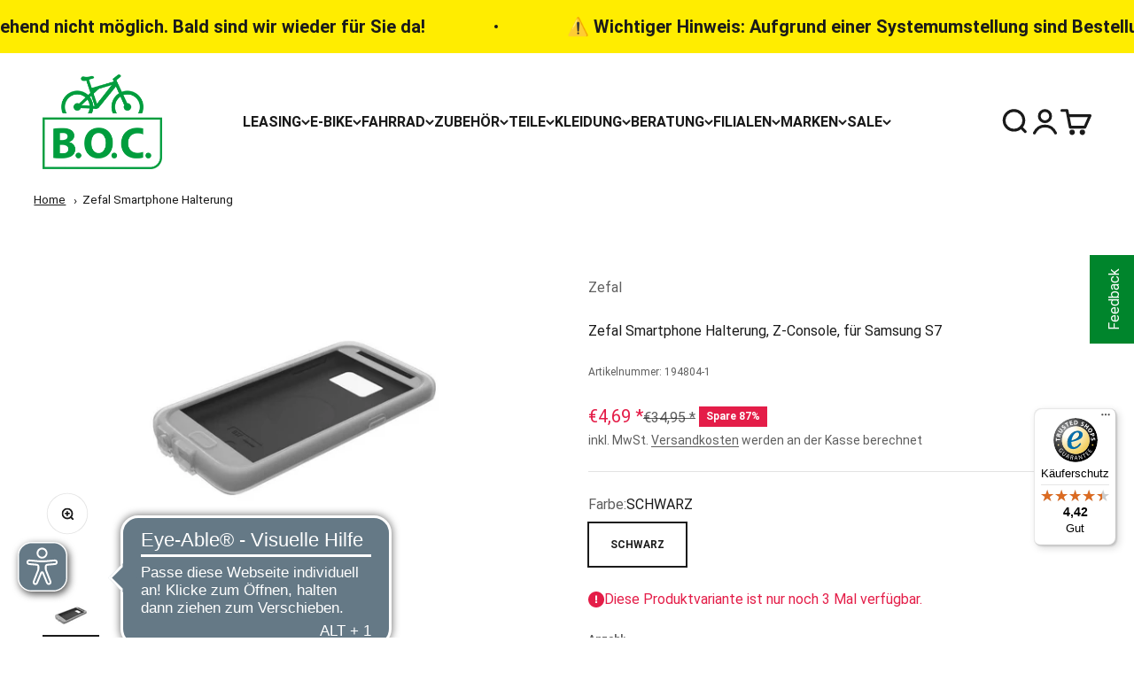

--- FILE ---
content_type: text/html; charset=utf-8
request_url: https://boc24.de/products/zefal-smartphone-halterung
body_size: 97469
content:
<!doctype html>

<html lang="de" dir="ltr">
  <head>
    <link rel="preconnect" href="//privacy-proxy.usercentrics.eu">
    <link rel="preload" href="//privacy-proxy.usercentrics.eu/latest/uc-block.bundle.js" as="script">

    <meta charset="utf-8">
    <meta name="viewport" content="width=device-width, initial-scale=1.0, height=device-height, minimum-scale=1.0, maximum-scale=1.0">
    <meta name="theme-color" content="#ffffff">
    <meta http-equiv="Content-Security-Policy" content="upgrade-insecure-requests; script-src 'self' 'unsafe-inline' 'unsafe-eval' blob: https://privacy-proxy.usercentrics.eu https://bt.fraud0.com https://analytics.tiktok.com https://api.appmate.io https://cdn.shopify.com https://checkout.shopify.com https://js.stripe.com https://www.googletagmanager.com https://www.google-analytics.com https://api.usercentrics.eu https://web.cmp.usercentrics.eu https://statsjs.klevu.com https://shop.app https://plugin.brevo.com https://cdn1.judge.me https://cdn.judge.me https://cdnwidget.judge.me https://static.klaviyo.com https://tseish-app.connect.trustedshops.com https://dr4qe3ddw9y32.cloudfront.net https://app.usercentrics.eu https://boost-cdn-prod.bc-solutions.net https://cdnjs.cloudflare.com https://cdn.pagefly.io https://cdn.qualitize.de https://js.klevu.com https://polyfill-fastly.net https://sc.boc24.de https://apps.pagefly.io https://ajax.googleapis.com https://sibautomation.com https://www.dwin1.com https://tseish-app.connect.trustedshops.com/ https://www.googletagmanager.com/ https://cdn.tag-monitoring.com https://integrations.etrusted.com https://www.google.com https://bat.bing.com https://static.criteo.net https://tracking.paqato.com https://connect.facebook.net https://sibforms.com https://static.guuru.com https://lantern.roeyecdn.com https://www.gstatic.com https://googleads.g.doubleclick.net https://sslwidget.criteo.com https://widgets.trustedshops.com https://tseish-app.connect.trustedshops.com https://widgets.onlinesizing.bike https://www.paypal.com https://widget.eu.criteo.com https://limits.minmaxify.com https://www.paypalobjects.com https://bundler.nice-team.net https://cdn-bundler.nice-team.net https://boc24.de https://img.idealo.com https://services.mybcapps.com https://pay.google.com https://hyve-shop-connect-ui.wertgarantie-services.de https://siteconnect.wertgarantie-services.de https://cdn.jsdelivr.net https://js.hcaptcha.com https://www.google.com/recaptcha https://bt.fraud0.com https://bike-leasing-calculator.jobrad.org https://boc.dvinci-hr.com https://static.dvinci-easy.com https://premcdn.swymrelay.com https://freecdn.swymrelay.com/ https://cdn.eye-able.com/configs/boc24.de.js https://cdn.eye-able.com/public/js/eyeAble.js https://www.youtube.com/iframe_api https://www.youtube.com/s/player/a1f2424c/www-widgetapi.vflset/www-widgetapi.js https://cdn.brevo.com/js/sdk-loader.js https://upway-public.storage.googleapis.com/scripts/publicPricing.bundle.js;">

    <title>Zefal Smartphone Halterung</title>
    <meta name="google-site-verification" content="Mib5NGuixwRmJhy1Lej-q1hRhM8J_GHGQXgXXa-nJdA" /><meta name="description" content="Die Z-Console ist ein Befestigungssystem zur Befestigung eines Smartphones am Lenker eines Fahrrades, bestehend aus Smartphone-Cover und Lenkerhalterung. Das Smartphone-Cover aus zwei unterschiedlichen Materialien vereint Komfort, Flexibilität und hohe Stoßfestigkeit. Eine transparente Regenhülle schützt das Display vo">
    <script async crossorigin fetchpriority="high" src="/cdn/shopifycloud/importmap-polyfill/es-modules-shim.2.4.0.js"></script>
<script type="application/javascript" src="https://privacy-proxy.usercentrics.eu/latest/uc-block.bundle.js"></script>
    <script>
      //uc.deactivateBlocking([
      //  'JiFH1ubU', // Paypal
      //]);
    </script>
    
      <style>
        button.uc-embedding-accept { background: #009d3d !important; }
      </style>
      <script id="usercentrics-cmp" 
              src="https://web.cmp.usercentrics.eu/ui/loader.js" 
              data-settings-id="LLY-p8IAm" data-language="de" async></script>
      <script>
        window.addEventListener('UC_UI_CMP_EVENT', function(e) {    
          if (e.detail.type === 'CMP_SHOWN') {
            window.dataLayer = window.dataLayer || [];
  		      window.dataLayer.push({event: 'usercentrics_cmp_shown'});
          }
        });
      </script>
    

    
    <script>(function(w,d,s,l,i){w[l]=w[l]||[];w[l].push({'gtm.start':new Date().getTime(),event:'gtm.js'});var f=d.getElementsByTagName(s)[0],j=d.createElement(s);j.async=true;j.src="https://sc.boc24.de/1feapfmmh.js?"+i;f.parentNode.insertBefore(j,f);})(window,document,'script','dataLayer','8w=aWQ9R1RNLVc4UlJCMkc%3D&page=3');</script>
    
    
    <script>
     (function () {
       'use strict';
       function handleCustomPixelEvent(event) {         
         if (event.data && event.data.event_name === 'sp_event' && event.data.json) {
           try {
             var eventData = JSON.parse(event.data.json);
             window.dataLayer.push(eventData);
           } catch (error) {
             console.error('Error parsing dataLayer JSON:', error);
           }
         }
       }
 
       // Ensure the event listener is added only once
       if (!window.__customPixelListenerAttached) {
         window.addEventListener('message', handleCustomPixelEvent);
         window.__customPixelListenerAttached = true;
       }
     })();
    </script>
    
    
    <script>
      function klevu_customProductImpressions(event) { 
        window.dataLayer.push({
          event: 'klevu_customProductImpressions',
          klevu_results: event,
        });
      }
      
      function klevu_customProductClick(event) {
        window.dataLayer.push({
          event: 'klevu_customProductClick',
          klevu_item: event,
        });
      }
    </script>

    
    <script>
      /**
      * Klevu Search Consent Management with UserCentrics
      * This script ensures Klevu search respects user privacy choices
      * Required for GDPR compliance in EU markets
      */

      var KLEVU_SERVICE_ID = 'cSNlO8BixqDM88';

      /**
      * Check if user has given consent for Klevu in UserCentrics
      * Reads from localStorage where UserCentrics stores consent data
      */
      function hasKlevuConsent() {
        try {
          // Get UserCentrics settings from browser storage
          var settings = JSON.parse(localStorage.getItem('uc_settings'));
          
          if (!settings || !settings.services) {
            return false;
          }
          
          var klevuService = settings.services.find(function(service) {
            return service.id === KLEVU_SERVICE_ID && service.status === true;
          });
          
          return !!klevuService; // Convert to true/false
          
        } catch (error) {
          console.warn('Could not read UserCentrics consent:', error);
          return false; // Default to no consent if there's an error
        }
      }

      /**
      * Update Klevu's consent settings
      * This tells Klevu whether it can collect and use customer data
      */
      function updateKlevuConsent(hasConsent) {
        window.klevuSettings = window.klevuSettings || {};
        window.klevuSettings.dataProtection = {
          useConsent: true,        // Always use consent system
          consentState: hasConsent // User's actual consent choice
        };
      }

      // Set initial consent state when page loads
      var initialConsent = hasKlevuConsent();
      updateKlevuConsent(initialConsent);

      /**
      * Listen for consent changes from UserCentrics
      * This fires when user changes their privacy preferences
      */
      window.addEventListener("ucEvent", function(event) {
        if (event.detail && event.detail.event === "consent_status") {
          var klevuConsented = event.detail['Klevu'] === true;
          updateKlevuConsent(klevuConsented);
        }
      });
    </script>

    

    <link rel="canonical" href="https://boc24.de/products/zefal-smartphone-halterung">

    <!-- Form validation styles -->
    

    <script type="application/ld+json">
      {
        "@context": "http://schema.org",
        "@type": "Product",
        "description": "Die Z-Console ist ein Befestigungssystem zur Befestigung eines Smartphones am Lenker eines Fahrrades, bestehend aus Smartphone-Cover und Lenkerhalterung. Das Smartphone-Cover aus zwei unterschiedlichen Materialien vereint Komfort, Flexibilität und hohe Stoßfestigkeit. Eine transparente Regenhülle schützt das Display vor Regen, Schlamm und Stößen. Die Befestigung des Smartphones ist im Hoch- oder Querformat möglich.",
        "name": "Zefal Smartphone Halterung",
        "image": "//boc24.de/cdn/shop/products/0194804_1568-0.jpg?v=1650581734",
        "manufacturer": "Zefal",
        "category": "",
        "sku": "194804-1",
        "url": "https://boc24.de/products/zefal-smartphone-halterung",
        "offers": {
          "@type": "Offer",
          "availability": "https://schema.org/InStock",
          "price": "4.69",
          "priceCurrency": "EUR"
        }
      }
      </script><link rel="shortcut icon" href="//boc24.de/cdn/shop/files/Favicon_BOC_08072022.jpg?v=1657282863&width=96">
      <link rel="apple-touch-icon" href="//boc24.de/cdn/shop/files/Favicon_BOC_08072022.jpg?v=1657282863&width=180"><link rel="preconnect" href="https://cdn.shopify.com">
    <link rel="preconnect" href="https://fonts.shopifycdn.com" crossorigin>
    <link rel="dns-prefetch" href="https://productreviews.shopifycdn.com"><!-- Form validation script -->
    <script src="//boc24.de/cdn/shop/t/415/assets/form-validation.js?v=97609172802564348151760979385" type="text/javascript"></script>

    <script type="application/json" data-theme-settings>
      {
        "form_error_required": "This field cannot be empty",
        "form_error_email": "Please enter a valid email address",
        "form_error_pattern": "Invalid format",
        "form_error_min_length": "Minimum {min} characters required",
        "form_error_max_length": "Maximum {max} characters allowed"
      }
    </script>

    <style data-shopify>
      @font-face {
        font-family: "PT Sans";
        font-weight: 400;
        font-style: normal;
        font-display: swap;
        src: url("//boc24.de/cdn/fonts/pt_sans/ptsans_n4.776d6327a3363bdc4a60096696e44b8f2cd541c4.woff2?h1=Ym9jMjQuZGU&h2=Ym9jMjQuYWNjb3VudC5teXNob3BpZnkuY29t&hmac=1e4a40e000bb1ae7e34c98f4f349ec967f20704d607cebd0a07a8b844adc0223") format("woff2"),
            url("//boc24.de/cdn/fonts/pt_sans/ptsans_n4.0bbc825791f281a5ebcee0a9ae3ecc6551b93726.woff?h1=Ym9jMjQuZGU&h2=Ym9jMjQuYWNjb3VudC5teXNob3BpZnkuY29t&hmac=f61f51584ffa0f58562388e1c79cf3b7058f3e1f68a19956e0be30bcd21f354f") format("woff");
      }

      @font-face {
        font-family: "PT Sans";
        font-weight: 700;
        font-style: normal;
        font-display: swap;
        src: url("//boc24.de/cdn/fonts/pt_sans/ptsans_n7.c749a0b064a97f5c7a1df8f0a6e5570abc392dc4.woff2?h1=Ym9jMjQuZGU&h2=Ym9jMjQuYWNjb3VudC5teXNob3BpZnkuY29t&hmac=b7eb69ca6822ed7f6787dbce763fc5296003da589ae6b75b1d3ce2ab979ac69a") format("woff2"),
            url("//boc24.de/cdn/fonts/pt_sans/ptsans_n7.fb6210b08a554af4e25bd2ba9f9e194fdaaef01d.woff?h1=Ym9jMjQuZGU&h2=Ym9jMjQuYWNjb3VudC5teXNob3BpZnkuY29t&hmac=795a116382e23a3d2973cd59b280ebc9413cec79b33f54feef108a49614a312e") format("woff");
      }

      @font-face {
        font-family: "PT Sans";
        font-weight: 400;
        font-style: italic;
        font-display: swap;
        src: url("//boc24.de/cdn/fonts/pt_sans/ptsans_i4.bcbc9dddd0984927a4a2dffd0bb6a88c90dea4cc.woff2?h1=Ym9jMjQuZGU&h2=Ym9jMjQuYWNjb3VudC5teXNob3BpZnkuY29t&hmac=db6eced4ea43cf949ef4e326e80cb108bd74b13af5485d06055b816613942bfd") format("woff2"),
            url("//boc24.de/cdn/fonts/pt_sans/ptsans_i4.39c57a7d18c3bd0c0a02d6213087d0f015580a75.woff?h1=Ym9jMjQuZGU&h2=Ym9jMjQuYWNjb3VudC5teXNob3BpZnkuY29t&hmac=73108e1a63c4362e9c4d5a614268f135b0ed3d0d64221e33dfd33ba2e2832f1a") format("woff");
      }

      @font-face {
        font-family: "PT Sans";
        font-weight: 700;
        font-style: italic;
        font-display: swap;
        src: url("//boc24.de/cdn/fonts/pt_sans/ptsans_i7.14a139bea6136d3ab96062d22c7f38340d29293f.woff2?h1=Ym9jMjQuZGU&h2=Ym9jMjQuYWNjb3VudC5teXNob3BpZnkuY29t&hmac=c5e8f832fe409e6f6a2ec905ee926b9a280797b53cd778f1a966080ca46a4565") format("woff2"),
            url("//boc24.de/cdn/fonts/pt_sans/ptsans_i7.0a3ef7ec30eb4dd012abfdea8397de8a5cd3a5d6.woff?h1=Ym9jMjQuZGU&h2=Ym9jMjQuYWNjb3VudC5teXNob3BpZnkuY29t&hmac=d985fc5b1b264f24ce57ffc5f02b5753489ce5b80c98c126e31a3d67d9188ca7") format("woff");
      }

      @font-face {
        font-family: "PT Sans";
        font-weight: 400;
        font-style: normal;
        font-display: swap;
        src: url("//boc24.de/cdn/fonts/pt_sans/ptsans_n4.776d6327a3363bdc4a60096696e44b8f2cd541c4.woff2?h1=Ym9jMjQuZGU&h2=Ym9jMjQuYWNjb3VudC5teXNob3BpZnkuY29t&hmac=1e4a40e000bb1ae7e34c98f4f349ec967f20704d607cebd0a07a8b844adc0223") format("woff2"),
            url("//boc24.de/cdn/fonts/pt_sans/ptsans_n4.0bbc825791f281a5ebcee0a9ae3ecc6551b93726.woff?h1=Ym9jMjQuZGU&h2=Ym9jMjQuYWNjb3VudC5teXNob3BpZnkuY29t&hmac=f61f51584ffa0f58562388e1c79cf3b7058f3e1f68a19956e0be30bcd21f354f") format("woff");
      }
    </style><meta property="og:type" content="product">
  <meta property="og:title" content="Zefal Smartphone Halterung">
  <meta property="product:price:amount" content="4,69">
  <meta property="product:price:currency" content="EUR">
  <meta property="product:availability" content="in stock"><meta property="og:image" content="http://boc24.de/cdn/shop/products/0194804_1568-0.jpg?v=1650581734&width=2048">
  <meta property="og:image:secure_url" content="https://boc24.de/cdn/shop/products/0194804_1568-0.jpg?v=1650581734&width=2048">
  <meta property="og:image:width" content="1740">
  <meta property="og:image:height" content="979"><meta property="og:description" content="Die Z-Console ist ein Befestigungssystem zur Befestigung eines Smartphones am Lenker eines Fahrrades, bestehend aus Smartphone-Cover und Lenkerhalterung. Das Smartphone-Cover aus zwei unterschiedlichen Materialien vereint Komfort, Flexibilität und hohe Stoßfestigkeit. Eine transparente Regenhülle schützt das Display vo"><meta property="og:url" content="https://boc24.de/products/zefal-smartphone-halterung">
<meta property="og:site_name" content="B.O.C."><meta name="twitter:card" content="summary"><meta name="twitter:title" content="Zefal Smartphone Halterung">
  <meta name="twitter:description" content="Die Z-Console ist ein Befestigungssystem zur Befestigung eines Smartphones am Lenker eines Fahrrades, bestehend aus Smartphone-Cover und Lenkerhalterung. Das Smartphone-Cover aus zwei unterschiedlichen Materialien vereint Komfort, Flexibilität und hohe Stoßfestigkeit. Eine transparente Regenhülle schützt das Display vor Regen, Schlamm und Stößen. Die Befestigung des Smartphones ist im Hoch- oder Querformat möglich."><meta name="twitter:image" content="https://boc24.de/cdn/shop/products/0194804_1568-0.jpg?crop=center&height=1200&v=1650581734&width=1200">
  <meta name="twitter:image:alt" content="Zefal Smartphone Halterung image 0"><script type="application/ld+json">{"@context":"http:\/\/schema.org\/","@id":"\/products\/zefal-smartphone-halterung#product","@type":"ProductGroup","brand":{"@type":"Brand","name":"Zefal"},"category":"WG2","description":"Die Z-Console ist ein Befestigungssystem zur Befestigung eines Smartphones am Lenker eines Fahrrades, bestehend aus Smartphone-Cover und Lenkerhalterung. Das Smartphone-Cover aus zwei unterschiedlichen Materialien vereint Komfort, Flexibilität und hohe Stoßfestigkeit. Eine transparente Regenhülle schützt das Display vor Regen, Schlamm und Stößen. Die Befestigung des Smartphones ist im Hoch- oder Querformat möglich.","hasVariant":[{"@id":"\/products\/zefal-smartphone-halterung?variant=41983743131822#variant","@type":"Product","gtin":"4055149215491","image":"https:\/\/boc24.de\/cdn\/shop\/products\/0194804_1568-0.jpg?v=1650581734\u0026width=1920","name":"Zefal Smartphone Halterung - SCHWARZ","offers":{"@id":"\/products\/zefal-smartphone-halterung?variant=41983743131822#offer","@type":"Offer","availability":"http:\/\/schema.org\/InStock","price":"4.69","priceCurrency":"EUR","url":"https:\/\/boc24.de\/products\/zefal-smartphone-halterung?variant=41983743131822"},"sku":"194804-1"}],"name":"Zefal Smartphone Halterung","productGroupID":"7497068216494","url":"https:\/\/boc24.de\/products\/zefal-smartphone-halterung"}</script><script type="application/ld+json">
  {
    "@context": "https://schema.org",
    "@type": "BreadcrumbList",
    "itemListElement": [{
        "@type": "ListItem",
        "position": 1,
        "name": "Home",
        "item": "https://boc24.de"
      },{
            "@type": "ListItem",
            "position": 2,
            "name": "Zefal Smartphone Halterung",
            "item": "https://boc24.de/products/zefal-smartphone-halterung"
          }]
  }
</script><style>/* Typography (heading) */
  

/* Typography (body) */
  



:root {
    /**
     * ---------------------------------------------------------------------
     * SPACING VARIABLES
     *
     * We are using a spacing inspired from frameworks like Tailwind CSS.
     * ---------------------------------------------------------------------
     */
    --spacing-0-5: 0.125rem; /* 2px */
    --spacing-1: 0.25rem; /* 4px */
    --spacing-1-5: 0.375rem; /* 6px */
    --spacing-2: 0.5rem; /* 8px */
    --spacing-2-5: 0.625rem; /* 10px */
    --spacing-3: 0.75rem; /* 12px */
    --spacing-3-5: 0.875rem; /* 14px */
    --spacing-4: 1rem; /* 16px */
    --spacing-4-5: 1.125rem; /* 18px */
    --spacing-5: 1.25rem; /* 20px */
    --spacing-5-5: 1.375rem; /* 22px */
    --spacing-6: 1.5rem; /* 24px */
    --spacing-6-5: 1.625rem; /* 26px */
    --spacing-7: 1.75rem; /* 28px */
    --spacing-7-5: 1.875rem; /* 30px */
    --spacing-8: 2rem; /* 32px */
    --spacing-8-5: 2.125rem; /* 34px */
    --spacing-9: 2.25rem; /* 36px */
    --spacing-9-5: 2.375rem; /* 38px */
    --spacing-10: 2.5rem; /* 40px */
    --spacing-11: 2.75rem; /* 44px */
    --spacing-12: 3rem; /* 48px */
    --spacing-14: 3.5rem; /* 56px */
    --spacing-16: 4rem; /* 64px */
    --spacing-18: 4.5rem; /* 72px */
    --spacing-20: 5rem; /* 80px */
    --spacing-24: 6rem; /* 96px */
    --spacing-28: 7rem; /* 112px */
    --spacing-32: 8rem; /* 128px */
    --spacing-36: 9rem; /* 144px */
    --spacing-40: 10rem; /* 160px */
    --spacing-44: 11rem; /* 176px */
    --spacing-48: 12rem; /* 192px */
    --spacing-52: 13rem; /* 208px */
    --spacing-56: 14rem; /* 224px */
    --spacing-60: 15rem; /* 240px */
    --spacing-64: 16rem; /* 256px */
    --spacing-72: 18rem; /* 288px */
    --spacing-80: 20rem; /* 320px */
    --spacing-96: 24rem; /* 384px */

    /* Container */
    --container-max-width: 1800px;
    --container-narrow-max-width: 1550px;
    --container-gutter: var(--spacing-5);
    --section-outer-spacing-block: var(--spacing-8);
    --section-inner-max-spacing-block: var(--spacing-8);
    --section-inner-spacing-inline: var(--container-gutter);
    --section-stack-spacing-block: var(--spacing-8);

    /* Grid gutter */
    --grid-gutter: var(--spacing-5);

    /* Product list settings */
    --product-list-row-gap: var(--spacing-8);
    --product-list-column-gap: var(--grid-gutter);

    /* Form settings */
    --input-gap: var(--spacing-2);
    --input-height: 2.625rem;
    --input-padding-inline: var(--spacing-4);

    /* Other sizes */
    --sticky-area-height: calc(var(--sticky-announcement-bar-enabled, 0) * var(--announcement-bar-height, 0px) + var(--sticky-header-enabled, 0) * var(--header-height, 0px));

    /* RTL support */
    --transform-logical-flip: 1;
    --transform-origin-start: left;
    --transform-origin-end: right;

    /**
     * ---------------------------------------------------------------------
     * TYPOGRAPHY
     * ---------------------------------------------------------------------
     */

    /* Font properties */
    --heading-font-family: "system_ui", -apple-system, 'Segoe UI', Roboto, 'Helvetica Neue', 'Noto Sans', 'Liberation Sans', Arial, sans-serif, 'Apple Color Emoji', 'Segoe UI Emoji', 'Segoe UI Symbol', 'Noto Color Emoji';
    --heading-font-weight: 400;
    --heading-font-style: normal;
    --heading-text-transform: normal;
    --heading-letter-spacing: 0.0em;
    --text-font-family: "system_ui", -apple-system, 'Segoe UI', Roboto, 'Helvetica Neue', 'Noto Sans', 'Liberation Sans', Arial, sans-serif, 'Apple Color Emoji', 'Segoe UI Emoji', 'Segoe UI Symbol', 'Noto Color Emoji';
    --text-font-weight: 400;
    --text-font-style: normal;
    --text-letter-spacing: 0.0em;

    /* Font sizes */
    --text-h0: 3rem;
    --text-h1: 2.5rem;
    --text-h2: 2rem;
    --text-h3: 1.5rem;
    --text-h4: 1.375rem;
    --text-h5: 1.125rem;
    --text-h6: 1rem;
    --text-xs: 0.6875rem;
    --text-sm: 0.75rem;
    --text-base: 0.875rem;
    --text-lg: 1.125rem;

    /**
     * ---------------------------------------------------------------------
     * COLORS
     * ---------------------------------------------------------------------
     */

     --color-bc-main: #009d3d;
    --color-bc-main-light: #dbebd7;
    --color-bc-main-dark: #017f31;
    --color-bc-main-80: #46ac58;
    --color-bc-main-60: #85c181;
    --color-bc-main-40: #b4d7ad;
    --color-bc-grey: #e6e6e6;
    --color-bc-grey-dark: #c3c3c3;
    --color-bc-grey-darker: #505050;
    --color-bc-red: #e41d48;
    --color-bc-red-dark: #bd2804;
    --swiper-theme-color: #666666;
    --swiper-navigation-color: #666666;
    --swiper-pagination-color: #666666;
    --color-bc-yellow: #ffed00;
    --color-bc-grey-e-bike: #7c909b;

    /* Color settings */--accent: 26 26 26;
    --text-primary: 26 26 26;
    --background-primary: 255 255 255;
    --dialog-background: 255 255 255;
    --border-color: var(--text-color, var(--text-primary)) / 0.12;

    /* Button colors */
    --button-background-primary: 26 26 26;
    --button-text-primary: 255 255 255;
    --button-background-secondary: 0 153 51;
    --button-text-secondary: 26 26 26;

    /* Status colors */
    --success-background: 224 243 231;
    --success-text: 0 153 51;
    --warning-background: 255 253 224;
    --warning-text: 255 237 0;
    --error-background: 252 228 233;
    --error-text: 228 29 72;

    /* Product colors */
    --on-sale-text: 228 29 72;
    --on-sale-badge-background: 228 29 72;
    --on-sale-badge-text: 255 255 255;
    --sold-out-badge-background: 228 29 72;
    --sold-out-badge-text: 255 255 255;
    --primary-badge-background: 0 0 0;
    --primary-badge-text: 255 255 255;
    --star-color: 255 237 0;
    --product-card-background: 255 255 255;
    --product-card-text: 26 26 26;

    /* Header colors */
    --header-background: 255 255 255;
    --header-text: 26 26 26;

    /* Footer colors */
    --footer-background: 255 255 255;
    --footer-text: 26 26 26;

    /* Rounded variables (used for border radius) */
    --rounded-xs: 0.0rem;
    --rounded-sm: 0.0rem;
    --rounded: 0.0rem;
    --rounded-lg: 0.0rem;
    --rounded-full: 9999px;

    --rounded-button: 0.0rem;
    --rounded-input: 0.5rem;

    /* Box shadow */
    --shadow-sm: 0 2px 8px rgb(var(--text-primary) / 0.0);
    --shadow: 0 5px 15px rgb(var(--text-primary) / 0.0);
    --shadow-md: 0 5px 30px rgb(var(--text-primary) / 0.0);
    --shadow-block: 0px 0px 0px rgb(var(--text-primary) / 0.0);

    /**
     * ---------------------------------------------------------------------
     * OTHER
     * ---------------------------------------------------------------------
     */

    --stagger-products-reveal-opacity: 0;
    --cursor-close-svg-url: url(//boc24.de/cdn/shop/t/415/assets/cursor-close.svg?v=147174565022153725511744108308);
    --cursor-zoom-in-svg-url: url(//boc24.de/cdn/shop/t/415/assets/cursor-zoom-in.svg?v=154953035094101115921744108308);
    --cursor-zoom-out-svg-url: url(//boc24.de/cdn/shop/t/415/assets/cursor-zoom-out.svg?v=16155520337305705181744108308);
    --checkmark-svg-url: url(//boc24.de/cdn/shop/t/415/assets/checkmark.svg?v=77552481021870063511744108308);
  }

  [dir="rtl"]:root {
    /* RTL support */
    --transform-logical-flip: -1;
    --transform-origin-start: right;
    --transform-origin-end: left;
  }

  @media screen and (min-width: 700px) {
    :root {
      /* Typography (font size) */
      --text-h0: 4rem;
      --text-h1: 3rem;
      --text-h2: 2.5rem;
      --text-h3: 2rem;
      --text-h4: 1.625rem;
      --text-h5: 1.25rem;
      --text-h6: 1.125rem;

      --text-xs: 0.75rem;
      --text-sm: 0.875rem;
      --text-base: 1.0rem;
      --text-lg: 1.25rem;

      /* Spacing */
      --container-gutter: 2rem;
      --section-outer-spacing-block: var(--spacing-12);
      --section-inner-max-spacing-block: var(--spacing-10);
      --section-inner-spacing-inline: var(--spacing-10);
      --section-stack-spacing-block: var(--spacing-10);

      /* Grid gutter */
      --grid-gutter: var(--spacing-6);

      /* Product list settings */
      --product-list-row-gap: var(--spacing-12);

      /* Form settings */
      --input-gap: 1rem;
      --input-height: 3.125rem;
      --input-padding-inline: var(--spacing-5);
    }
  }

  @media screen and (min-width: 1000px) {
    :root {
      /* Spacing settings */
      --container-gutter: var(--spacing-12);
      --section-outer-spacing-block: var(--spacing-14);
      --section-inner-max-spacing-block: var(--spacing-12);
      --section-inner-spacing-inline: var(--spacing-12);
      --section-stack-spacing-block: var(--spacing-10);
    }
  }

  @media screen and (min-width: 1150px) {
    :root {
      /* Spacing settings */
      --container-gutter: var(--spacing-12);
      --section-outer-spacing-block: var(--spacing-14);
      --section-inner-max-spacing-block: var(--spacing-12);
      --section-inner-spacing-inline: var(--spacing-12);
      --section-stack-spacing-block: var(--spacing-12);
    }
  }

  @media screen and (min-width: 1400px) {
    :root {
      /* Typography (font size) */
      --text-h0: 5rem;
      --text-h1: 3.75rem;
      --text-h2: 3rem;
      --text-h3: 2.25rem;
      --text-h4: 2rem;
      --text-h5: 1.5rem;
      --text-h6: 1.25rem;

      --section-outer-spacing-block: var(--spacing-16);
      --section-inner-max-spacing-block: var(--spacing-14);
      --section-inner-spacing-inline: var(--spacing-14);
    }
  }

  @media screen and (min-width: 1600px) {
    :root {
      --section-outer-spacing-block: var(--spacing-16);
      --section-inner-max-spacing-block: var(--spacing-16);
      --section-inner-spacing-inline: var(--spacing-16);
    }
  }

  /**
   * ---------------------------------------------------------------------
   * LIQUID DEPENDANT CSS
   *
   * Our main CSS is Liquid free, but some very specific features depend on
   * theme settings, so we have them here
   * ---------------------------------------------------------------------
   */@media screen and (pointer: fine) {
        .button:not([disabled]):hover, .btn:not([disabled]):hover, .shopify-payment-button__button--unbranded:not([disabled]):hover {
          --button-background-opacity: 0.85;
        }

        .button--subdued:not([disabled]):hover {
          --button-background: var(--text-color) / .05 !important;
        }
      }</style><script>
  // This allows to expose several variables to the global scope, to be used in scripts
  window.themeVariables = {
    settings: {
      showPageTransition: null,
      staggerProductsApparition: true,
      reduceDrawerAnimation: false,
      reduceMenuAnimation: false,
      headingApparition: "split_fade",
      pageType: "product",
      moneyFormat: "€{{amount_with_comma_separator}}",
      moneyWithCurrencyFormat: "€{{amount_with_comma_separator}} EUR",
      currencyCodeEnabled: false,
      cartType: "page",
      showDiscount: true,
      discountMode: "percentage",
      pageBackground: "#ffffff",
      textColor: "#1a1a1a"
    },

    strings: {
      accessibilityClose: "Schließen",
      accessibilityNext: "Vor",
      accessibilityPrevious: "Zurück",
      closeGallery: "Galerie schließen",
      zoomGallery: "Bild vergrößern",
      errorGallery: "Bild kann nicht geladen werden",
      searchNoResults: "Keine Treffer",
      addOrderNote: "Bestellhinweis hinzufügen",
      editOrderNote: "Bestellhinweis bearbeiten",
      shippingEstimatorNoResults: "Tut uns leid, aber wir verschicken leider nicht an deine Adresse.",
      shippingEstimatorOneResult: "Für deine Adresse gibt es einen Versandtarif:",
      shippingEstimatorMultipleResults: "Für deine Adresse gibt es mehrere Versandtarife:",
      shippingEstimatorError: "Beim Berechnen der Versandkosten ist ein Fehler aufgetreten:"
    },

    breakpoints: {
      'sm': 'screen and (min-width: 700px)',
      'md': 'screen and (min-width: 1000px)',
      'lg': 'screen and (min-width: 1150px)',
      'xl': 'screen and (min-width: 1400px)',

      'sm-max': 'screen and (max-width: 699px)',
      'md-max': 'screen and (max-width: 999px)',
      'lg-max': 'screen and (max-width: 1149px)',
      'xl-max': 'screen and (max-width: 1399px)'
    }
  };

  // For detecting native share
  document.documentElement.classList.add(`native-share--${navigator.share ? 'enabled' : 'disabled'}`);// We save the product ID in local storage to be eventually used for recently viewed section
    try {
      const recentlyViewedProducts = new Set(JSON.parse(localStorage.getItem('theme:recently-viewed-products') || '[]'));

      recentlyViewedProducts.delete(7497068216494); // Delete first to re-move the product
      recentlyViewedProducts.add(7497068216494);

      localStorage.setItem('theme:recently-viewed-products', JSON.stringify(Array.from(recentlyViewedProducts.values()).reverse()));
    } catch (e) {
      // Safari in private mode does not allow setting item, we silently fail
    }</script><script>
      if (!(HTMLScriptElement.supports && HTMLScriptElement.supports('importmap'))) {
        const importMapPolyfill = document.createElement('script');
        importMapPolyfill.async = true;
        importMapPolyfill.src = "//boc24.de/cdn/shop/t/415/assets/es-module-shims.min.js?v=98603786603752121101744108252";

        document.head.appendChild(importMapPolyfill);
      }
    </script>

    <script type="importmap">{
        "imports": {
          "vendor": "//boc24.de/cdn/shop/t/415/assets/vendor.min.js?v=37127808935879722241744108255",
          "utils": "//boc24.de/cdn/shop/t/415/assets/utils.js?v=126547459359488663231751444574",
          "theme": "//boc24.de/cdn/shop/t/415/assets/theme.js?v=89206647267414704601763979799",
          "photoswipe": "//boc24.de/cdn/shop/t/415/assets/photoswipe.min.js?v=13374349288281597431744108249"
        }
      }
    </script>

    <script type="module" src="//boc24.de/cdn/shop/t/415/assets/vendor.min.js?v=37127808935879722241744108255"></script>
    <script type="module" src="//boc24.de/cdn/shop/t/415/assets/theme.js?v=89206647267414704601763979799"></script>
    
      <script type="module" src="//boc24.de/cdn/shop/t/415/assets/latori-custom-pdp.js?v=181334914348267339901744108253" async></script><link href="//boc24.de/cdn/shop/t/415/assets/latori-pdp.css?v=89366012547398831621744108254" rel="stylesheet" type="text/css" media="all" />
    <script src="https://cdn.qualitize.de/js/plugins/websiteIntegration.latest.min.js" type="text/javascript"></script>
    
    <script>window.performance && window.performance.mark && window.performance.mark('shopify.content_for_header.start');</script><meta id="shopify-digital-wallet" name="shopify-digital-wallet" content="/58216775854/digital_wallets/dialog">
<meta name="shopify-checkout-api-token" content="8ccefaf7036cce65adbe176a4bfaa8d3">
<meta id="in-context-paypal-metadata" data-shop-id="58216775854" data-venmo-supported="false" data-environment="production" data-locale="de_DE" data-paypal-v4="true" data-currency="EUR">
<link rel="alternate" type="application/json+oembed" href="https://boc24.de/products/zefal-smartphone-halterung.oembed">
<script async="async" src="/checkouts/internal/preloads.js?locale=de-DE"></script>
<link rel="preconnect" href="https://shop.app" crossorigin="anonymous">
<script async="async" src="https://shop.app/checkouts/internal/preloads.js?locale=de-DE&shop_id=58216775854" crossorigin="anonymous"></script>
<script id="apple-pay-shop-capabilities" type="application/json">{"shopId":58216775854,"countryCode":"DE","currencyCode":"EUR","merchantCapabilities":["supports3DS"],"merchantId":"gid:\/\/shopify\/Shop\/58216775854","merchantName":"B.O.C.","requiredBillingContactFields":["postalAddress","email"],"requiredShippingContactFields":["postalAddress","email"],"shippingType":"shipping","supportedNetworks":["visa","maestro","masterCard","amex"],"total":{"type":"pending","label":"B.O.C.","amount":"1.00"},"shopifyPaymentsEnabled":true,"supportsSubscriptions":true}</script>
<script id="shopify-features" type="application/json">{"accessToken":"8ccefaf7036cce65adbe176a4bfaa8d3","betas":["rich-media-storefront-analytics"],"domain":"boc24.de","predictiveSearch":true,"shopId":58216775854,"locale":"de"}</script>
<script>var Shopify = Shopify || {};
Shopify.shop = "boc24.myshopify.com";
Shopify.locale = "de";
Shopify.currency = {"active":"EUR","rate":"1.0"};
Shopify.country = "DE";
Shopify.theme = {"name":"boc24.myshopify.com\/master---boc24.myshopify.com","id":147380404489,"schema_name":"Impact","schema_version":"6.5.0","theme_store_id":null,"role":"main"};
Shopify.theme.handle = "null";
Shopify.theme.style = {"id":null,"handle":null};
Shopify.cdnHost = "boc24.de/cdn";
Shopify.routes = Shopify.routes || {};
Shopify.routes.root = "/";</script>
<script type="module">!function(o){(o.Shopify=o.Shopify||{}).modules=!0}(window);</script>
<script>!function(o){function n(){var o=[];function n(){o.push(Array.prototype.slice.apply(arguments))}return n.q=o,n}var t=o.Shopify=o.Shopify||{};t.loadFeatures=n(),t.autoloadFeatures=n()}(window);</script>
<script>
  window.ShopifyPay = window.ShopifyPay || {};
  window.ShopifyPay.apiHost = "shop.app\/pay";
  window.ShopifyPay.redirectState = null;
</script>
<script id="shop-js-analytics" type="application/json">{"pageType":"product"}</script>
<script defer="defer" async type="module" src="//boc24.de/cdn/shopifycloud/shop-js/modules/v2/client.init-shop-cart-sync_e98Ab_XN.de.esm.js"></script>
<script defer="defer" async type="module" src="//boc24.de/cdn/shopifycloud/shop-js/modules/v2/chunk.common_Pcw9EP95.esm.js"></script>
<script defer="defer" async type="module" src="//boc24.de/cdn/shopifycloud/shop-js/modules/v2/chunk.modal_CzmY4ZhL.esm.js"></script>
<script type="module">
  await import("//boc24.de/cdn/shopifycloud/shop-js/modules/v2/client.init-shop-cart-sync_e98Ab_XN.de.esm.js");
await import("//boc24.de/cdn/shopifycloud/shop-js/modules/v2/chunk.common_Pcw9EP95.esm.js");
await import("//boc24.de/cdn/shopifycloud/shop-js/modules/v2/chunk.modal_CzmY4ZhL.esm.js");

  window.Shopify.SignInWithShop?.initShopCartSync?.({"fedCMEnabled":true,"windoidEnabled":true});

</script>
<script>
  window.Shopify = window.Shopify || {};
  if (!window.Shopify.featureAssets) window.Shopify.featureAssets = {};
  window.Shopify.featureAssets['shop-js'] = {"shop-cart-sync":["modules/v2/client.shop-cart-sync_DazCVyJ3.de.esm.js","modules/v2/chunk.common_Pcw9EP95.esm.js","modules/v2/chunk.modal_CzmY4ZhL.esm.js"],"init-fed-cm":["modules/v2/client.init-fed-cm_D0AulfmK.de.esm.js","modules/v2/chunk.common_Pcw9EP95.esm.js","modules/v2/chunk.modal_CzmY4ZhL.esm.js"],"shop-cash-offers":["modules/v2/client.shop-cash-offers_BISyWFEA.de.esm.js","modules/v2/chunk.common_Pcw9EP95.esm.js","modules/v2/chunk.modal_CzmY4ZhL.esm.js"],"shop-login-button":["modules/v2/client.shop-login-button_D_c1vx_E.de.esm.js","modules/v2/chunk.common_Pcw9EP95.esm.js","modules/v2/chunk.modal_CzmY4ZhL.esm.js"],"pay-button":["modules/v2/client.pay-button_CHADzJ4g.de.esm.js","modules/v2/chunk.common_Pcw9EP95.esm.js","modules/v2/chunk.modal_CzmY4ZhL.esm.js"],"shop-button":["modules/v2/client.shop-button_CQnD2U3v.de.esm.js","modules/v2/chunk.common_Pcw9EP95.esm.js","modules/v2/chunk.modal_CzmY4ZhL.esm.js"],"avatar":["modules/v2/client.avatar_BTnouDA3.de.esm.js"],"init-windoid":["modules/v2/client.init-windoid_CmA0-hrC.de.esm.js","modules/v2/chunk.common_Pcw9EP95.esm.js","modules/v2/chunk.modal_CzmY4ZhL.esm.js"],"init-shop-for-new-customer-accounts":["modules/v2/client.init-shop-for-new-customer-accounts_BCzC_Mib.de.esm.js","modules/v2/client.shop-login-button_D_c1vx_E.de.esm.js","modules/v2/chunk.common_Pcw9EP95.esm.js","modules/v2/chunk.modal_CzmY4ZhL.esm.js"],"init-shop-email-lookup-coordinator":["modules/v2/client.init-shop-email-lookup-coordinator_DYzOit4u.de.esm.js","modules/v2/chunk.common_Pcw9EP95.esm.js","modules/v2/chunk.modal_CzmY4ZhL.esm.js"],"init-shop-cart-sync":["modules/v2/client.init-shop-cart-sync_e98Ab_XN.de.esm.js","modules/v2/chunk.common_Pcw9EP95.esm.js","modules/v2/chunk.modal_CzmY4ZhL.esm.js"],"shop-toast-manager":["modules/v2/client.shop-toast-manager_Bc-1elH8.de.esm.js","modules/v2/chunk.common_Pcw9EP95.esm.js","modules/v2/chunk.modal_CzmY4ZhL.esm.js"],"init-customer-accounts":["modules/v2/client.init-customer-accounts_CqlRHmZs.de.esm.js","modules/v2/client.shop-login-button_D_c1vx_E.de.esm.js","modules/v2/chunk.common_Pcw9EP95.esm.js","modules/v2/chunk.modal_CzmY4ZhL.esm.js"],"init-customer-accounts-sign-up":["modules/v2/client.init-customer-accounts-sign-up_DZmBw6yB.de.esm.js","modules/v2/client.shop-login-button_D_c1vx_E.de.esm.js","modules/v2/chunk.common_Pcw9EP95.esm.js","modules/v2/chunk.modal_CzmY4ZhL.esm.js"],"shop-follow-button":["modules/v2/client.shop-follow-button_Cx-w7rSq.de.esm.js","modules/v2/chunk.common_Pcw9EP95.esm.js","modules/v2/chunk.modal_CzmY4ZhL.esm.js"],"checkout-modal":["modules/v2/client.checkout-modal_Djjmh8qM.de.esm.js","modules/v2/chunk.common_Pcw9EP95.esm.js","modules/v2/chunk.modal_CzmY4ZhL.esm.js"],"shop-login":["modules/v2/client.shop-login_DMZMgoZf.de.esm.js","modules/v2/chunk.common_Pcw9EP95.esm.js","modules/v2/chunk.modal_CzmY4ZhL.esm.js"],"lead-capture":["modules/v2/client.lead-capture_SqejaEd8.de.esm.js","modules/v2/chunk.common_Pcw9EP95.esm.js","modules/v2/chunk.modal_CzmY4ZhL.esm.js"],"payment-terms":["modules/v2/client.payment-terms_DUeEqFTJ.de.esm.js","modules/v2/chunk.common_Pcw9EP95.esm.js","modules/v2/chunk.modal_CzmY4ZhL.esm.js"]};
</script>
<script>(function() {
  var isLoaded = false;
  function asyncLoad() {
    if (isLoaded) return;
    isLoaded = true;
    var urls = ["\/\/cdn.shopify.com\/proxy\/07f7afdb77128851a1876910c4064bcc41a426762a2a8a7a0a27e7d33a76ab18\/shopify-script-tags.s3.eu-west-1.amazonaws.com\/smartseo\/instantpage.js?shop=boc24.myshopify.com\u0026sp-cache-control=cHVibGljLCBtYXgtYWdlPTkwMA","https:\/\/tseish-app.connect.trustedshops.com\/esc.js?apiBaseUrl=aHR0cHM6Ly90c2Vpc2gtYXBwLmNvbm5lY3QudHJ1c3RlZHNob3BzLmNvbQ==\u0026instanceId=Ym9jMjQubXlzaG9waWZ5LmNvbQ==\u0026shop=boc24.myshopify.com"];
    for (var i = 0; i < urls.length; i++) {
      var s = document.createElement('script');
      s.type = 'text/javascript';
      s.async = true;
      s.src = urls[i];
      var x = document.getElementsByTagName('script')[0];
      x.parentNode.insertBefore(s, x);
    }
  };
  if(window.attachEvent) {
    window.attachEvent('onload', asyncLoad);
  } else {
    window.addEventListener('load', asyncLoad, false);
  }
})();</script>
<script id="__st">var __st={"a":58216775854,"offset":3600,"reqid":"8a4161ee-72a7-4b12-a36a-3c04e1e8a817-1769207259","pageurl":"boc24.de\/products\/zefal-smartphone-halterung","u":"62fe23c84770","p":"product","rtyp":"product","rid":7497068216494};</script>
<script>window.ShopifyPaypalV4VisibilityTracking = true;</script>
<script id="captcha-bootstrap">!function(){'use strict';const t='contact',e='account',n='new_comment',o=[[t,t],['blogs',n],['comments',n],[t,'customer']],c=[[e,'customer_login'],[e,'guest_login'],[e,'recover_customer_password'],[e,'create_customer']],r=t=>t.map((([t,e])=>`form[action*='/${t}']:not([data-nocaptcha='true']) input[name='form_type'][value='${e}']`)).join(','),a=t=>()=>t?[...document.querySelectorAll(t)].map((t=>t.form)):[];function s(){const t=[...o],e=r(t);return a(e)}const i='password',u='form_key',d=['recaptcha-v3-token','g-recaptcha-response','h-captcha-response',i],f=()=>{try{return window.sessionStorage}catch{return}},m='__shopify_v',_=t=>t.elements[u];function p(t,e,n=!1){try{const o=window.sessionStorage,c=JSON.parse(o.getItem(e)),{data:r}=function(t){const{data:e,action:n}=t;return t[m]||n?{data:e,action:n}:{data:t,action:n}}(c);for(const[e,n]of Object.entries(r))t.elements[e]&&(t.elements[e].value=n);n&&o.removeItem(e)}catch(o){console.error('form repopulation failed',{error:o})}}const l='form_type',E='cptcha';function T(t){t.dataset[E]=!0}const w=window,h=w.document,L='Shopify',v='ce_forms',y='captcha';let A=!1;((t,e)=>{const n=(g='f06e6c50-85a8-45c8-87d0-21a2b65856fe',I='https://cdn.shopify.com/shopifycloud/storefront-forms-hcaptcha/ce_storefront_forms_captcha_hcaptcha.v1.5.2.iife.js',D={infoText:'Durch hCaptcha geschützt',privacyText:'Datenschutz',termsText:'Allgemeine Geschäftsbedingungen'},(t,e,n)=>{const o=w[L][v],c=o.bindForm;if(c)return c(t,g,e,D).then(n);var r;o.q.push([[t,g,e,D],n]),r=I,A||(h.body.append(Object.assign(h.createElement('script'),{id:'captcha-provider',async:!0,src:r})),A=!0)});var g,I,D;w[L]=w[L]||{},w[L][v]=w[L][v]||{},w[L][v].q=[],w[L][y]=w[L][y]||{},w[L][y].protect=function(t,e){n(t,void 0,e),T(t)},Object.freeze(w[L][y]),function(t,e,n,w,h,L){const[v,y,A,g]=function(t,e,n){const i=e?o:[],u=t?c:[],d=[...i,...u],f=r(d),m=r(i),_=r(d.filter((([t,e])=>n.includes(e))));return[a(f),a(m),a(_),s()]}(w,h,L),I=t=>{const e=t.target;return e instanceof HTMLFormElement?e:e&&e.form},D=t=>v().includes(t);t.addEventListener('submit',(t=>{const e=I(t);if(!e)return;const n=D(e)&&!e.dataset.hcaptchaBound&&!e.dataset.recaptchaBound,o=_(e),c=g().includes(e)&&(!o||!o.value);(n||c)&&t.preventDefault(),c&&!n&&(function(t){try{if(!f())return;!function(t){const e=f();if(!e)return;const n=_(t);if(!n)return;const o=n.value;o&&e.removeItem(o)}(t);const e=Array.from(Array(32),(()=>Math.random().toString(36)[2])).join('');!function(t,e){_(t)||t.append(Object.assign(document.createElement('input'),{type:'hidden',name:u})),t.elements[u].value=e}(t,e),function(t,e){const n=f();if(!n)return;const o=[...t.querySelectorAll(`input[type='${i}']`)].map((({name:t})=>t)),c=[...d,...o],r={};for(const[a,s]of new FormData(t).entries())c.includes(a)||(r[a]=s);n.setItem(e,JSON.stringify({[m]:1,action:t.action,data:r}))}(t,e)}catch(e){console.error('failed to persist form',e)}}(e),e.submit())}));const S=(t,e)=>{t&&!t.dataset[E]&&(n(t,e.some((e=>e===t))),T(t))};for(const o of['focusin','change'])t.addEventListener(o,(t=>{const e=I(t);D(e)&&S(e,y())}));const B=e.get('form_key'),M=e.get(l),P=B&&M;t.addEventListener('DOMContentLoaded',(()=>{const t=y();if(P)for(const e of t)e.elements[l].value===M&&p(e,B);[...new Set([...A(),...v().filter((t=>'true'===t.dataset.shopifyCaptcha))])].forEach((e=>S(e,t)))}))}(h,new URLSearchParams(w.location.search),n,t,e,['guest_login'])})(!0,!0)}();</script>
<script integrity="sha256-4kQ18oKyAcykRKYeNunJcIwy7WH5gtpwJnB7kiuLZ1E=" data-source-attribution="shopify.loadfeatures" defer="defer" src="//boc24.de/cdn/shopifycloud/storefront/assets/storefront/load_feature-a0a9edcb.js" crossorigin="anonymous"></script>
<script crossorigin="anonymous" defer="defer" src="//boc24.de/cdn/shopifycloud/storefront/assets/shopify_pay/storefront-65b4c6d7.js?v=20250812"></script>
<script data-source-attribution="shopify.dynamic_checkout.dynamic.init">var Shopify=Shopify||{};Shopify.PaymentButton=Shopify.PaymentButton||{isStorefrontPortableWallets:!0,init:function(){window.Shopify.PaymentButton.init=function(){};var t=document.createElement("script");t.src="https://boc24.de/cdn/shopifycloud/portable-wallets/latest/portable-wallets.de.js",t.type="module",document.head.appendChild(t)}};
</script>
<script data-source-attribution="shopify.dynamic_checkout.buyer_consent">
  function portableWalletsHideBuyerConsent(e){var t=document.getElementById("shopify-buyer-consent"),n=document.getElementById("shopify-subscription-policy-button");t&&n&&(t.classList.add("hidden"),t.setAttribute("aria-hidden","true"),n.removeEventListener("click",e))}function portableWalletsShowBuyerConsent(e){var t=document.getElementById("shopify-buyer-consent"),n=document.getElementById("shopify-subscription-policy-button");t&&n&&(t.classList.remove("hidden"),t.removeAttribute("aria-hidden"),n.addEventListener("click",e))}window.Shopify?.PaymentButton&&(window.Shopify.PaymentButton.hideBuyerConsent=portableWalletsHideBuyerConsent,window.Shopify.PaymentButton.showBuyerConsent=portableWalletsShowBuyerConsent);
</script>
<script data-source-attribution="shopify.dynamic_checkout.cart.bootstrap">document.addEventListener("DOMContentLoaded",(function(){function t(){return document.querySelector("shopify-accelerated-checkout-cart, shopify-accelerated-checkout")}if(t())Shopify.PaymentButton.init();else{new MutationObserver((function(e,n){t()&&(Shopify.PaymentButton.init(),n.disconnect())})).observe(document.body,{childList:!0,subtree:!0})}}));
</script>
<link id="shopify-accelerated-checkout-styles" rel="stylesheet" media="screen" href="https://boc24.de/cdn/shopifycloud/portable-wallets/latest/accelerated-checkout-backwards-compat.css" crossorigin="anonymous">
<style id="shopify-accelerated-checkout-cart">
        #shopify-buyer-consent {
  margin-top: 1em;
  display: inline-block;
  width: 100%;
}

#shopify-buyer-consent.hidden {
  display: none;
}

#shopify-subscription-policy-button {
  background: none;
  border: none;
  padding: 0;
  text-decoration: underline;
  font-size: inherit;
  cursor: pointer;
}

#shopify-subscription-policy-button::before {
  box-shadow: none;
}

      </style>

<script>window.performance && window.performance.mark && window.performance.mark('shopify.content_for_header.end');</script>

    <style>*:focus {
        outline: solid !important;
      }

      .search-input>input {
        padding: 0 0 0 10px;
      }header {
        z-index: 99999999 !important;
      }.header__icon-list {
        gap: 0.4em !important;
      }.grecaptcha-badge {
        display: none !important;
        opacity: 0 !important;
        pointer-events: none !important;
      }@media screen and (max-width: 1150px) {
        #feedbackButton {
          right: -15px !important;
          padding: 5px 15px !important;
          font-size: 14px !important;
        }
      }

      i.icon-swym-wishlist:after {
        font-size: 180% !important;
        line-height: 38px !important;
      }@media screen and (max-width: 768px) {
        #minimized-trustbadge-98e3dadd90eb493088abdc5597a70810 {
          display: none !important;
          opacity: 0 !important;
          pointer-events: none !important;
        }
      }#trustbadge-container-98e3dadd90eb493088abdc5597a70810 { 
      z-index: 2147 !important; 
      position: fixed !important;
      }#GuuruMain { 
      z-index: 99999999 !important; 
      position: fixed !important;
      }.shopify-section--404 {
        height: 100% !important;
      }
      
      .not-found {
        padding: 2% 0 15% 0 !important;
      }.header__icon-list .hidden {
        display: block !important;
      }@media (max-width: 700px) {
        .header__icon-list > li:nth-child(2) .hidden {
          display: none !important;
          opacity: 0 !important;
          pointer-events: none;
        }
      }

    
      .header__secondary-nav .header__icon-list .icon,
      .header__main-nav .header__icon-list .tap-area .icon {
        width: 35px;
        height: 35px;
      }

    
     .predictive-search {
      display: none !important;
      opacity: 0 !important;
      pointer-events: none !important;
    }@media screen and (max-width: 749px) {
      .product__description.trim {
        -webkit-line-clamp: none !important;
      }
    }
    </style>

    
    <style>
      li:has(.klevuFilterOption[data-value="Klickfix"]),
      li:has(.klevuFilterOption[data-value="Racktime"]),
      li:has(.klevuFilterOption[data-value="Diverse"]),
      li:has(.klevuFilterOption[data-value="Tubus"]),
      li:has(.klevuFilterOption[data-value="Zefal"]),
      li:has(.klevuFilterOption[data-value="Tern"]),
      li:has(.klevuFilterOption[data-value="Unix"]),
      li:has(.klevuFilterOption[data-value="Sp Connect"]),
      li:has(.klevuFilterOption[data-value="JD BUG"]),
      li:has(.klevuFilterOption[data-value="%SALE%"]),
      li:has(.klevuFilterOption[data-value="Mar"]),
      li:has(.klevuFilterOption[data-value="Marken"]),
      li:has(.klevuFilterOption[data-value="weitere Top Marken"]),
      li:has(.klevuFilterOption[data-value="Basil"]),
      li:has(.klevuFilterOption[data-value="iXS"]),
      li:has(.klevuFilterOption[data-value="XLC"]),
      li:has(.klevuFilterOption[data-value="Axa"]),
      li:has(.klevuFilterOption[data-value="QU AX"]),
      li:has(.klevuFilterOption[data-value="SKS"]),
      li:has(.klevuFilterOption[data-value="M Wave"]),
      li:has(.klevuFilterOption[data-value="Vaude"]),
      li:has(.klevuFilterOption[data-value="Vaude Jacken"]),
      li:has(.klevuFilterOption[data-value="Cube Bikes"]),
      li:has(.klevuFilterOption[data-value="b"]),
      li:has(.klevuFilterOption[data-value="bo"]),
      li:has(.klevuFilterOption[data-value="boc"]), 
      li:has(.klevuFilterOption[data-value="1"]),
      li:has(.klevuFilterOption[data-value="10"]),
      li:has(.klevuFilterOption[data-value="100"]),
      li:has(.klevuFilterOption[data-value="1000"]),
      li:has(.klevuFilterOption[data-value="10000"]),
      li:has(.klevuFilterOption[data-value="100000"]),
      li:has(.klevuFilterOption[data-value="1000000"]),
      li:has(.klevuFilterOption[data-value="12"]),
      li:has(.klevuFilterOption[data-value="123"]),
      li:has(.klevuFilterOption[data-value="1233"]),
      li:has(.klevuFilterOption[data-value="12333"]),
      li:has(.klevuFilterOption[data-value="12334"]),
      li:has(.klevuFilterOption[data-value="123334"]),
      li:has(.klevuFilterOption[data-value="123340"]),
      li:has(.klevuFilterOption[data-value="1233420"]),
      li:has(.klevuFilterOption[data-value="1233465"]),
      li:has(.klevuFilterOption[data-value="12333452"]),
      li:has(.klevuFilterOption[data-value="12333457"]),
      li:has(.klevuFilterOption[data-value="12333767"]),
      li:has(.klevuFilterOption[data-value="Z"]),
      li:has(.klevuFilterOption[data-value="Zu"]),
      li:has(.klevuFilterOption[data-value="Zube"]),
      li:has(.klevuFilterOption[data-value="Zubeh?r"]),
      li:has(.klevuFilterOption[data-value="Zubehör"]),
      li:has(.klevuFilterOption[data-value="Rucksäcke & Taschen"]),
      li:has(.klevuFilterOption[data-value="Sportnahrung & Körperpflege"]),
      li:has(.klevuFilterOption[data-value="Transport & Radaufbewahrung"]),
      li:has(.klevuFilterOption[data-value="Trinkflaschen & Halter"]),
      li:has(.klevuFilterOption[data-value="Fahrradschlösser"]),
      li:has(.klevuFilterOption[data-value="Fahrradreparatur & Pflege"]),
      li:has(.klevuFilterOption[data-value="Fahrradpumpen"]),
      li:has(.klevuFilterOption[data-value="Fahrradbeleuchtung"]),
      li:has(.klevuFilterOption[data-value="Zubehör Sale"]),
      li:has(.klevuFilterOption[data-value="Ersatzteile"]),
      li:has(.klevuFilterOption[data-value="Fahrradte"]),
      li:has(.klevuFilterOption[data-value="Fahrradteil"]),
      li:has(.klevuFilterOption[data-value="Fahrradteile"]),
      li:has(.klevuFilterOption[data-value="Fahrradrahmen & Anbauteile"]),
      li:has(.klevuFilterOption[data-value="Fahrradlenker & Zubehör"]),
      li:has(.klevuFilterOption[data-value="Vorbauten & Steuersätze"]),
      li:has(.klevuFilterOption[data-value="Fahrradsättel"]),
      li:has(.klevuFilterOption[data-value="Sattelstützen"]),
      li:has(.klevuFilterOption[data-value="Fahrradreifen"]),
      li:has(.klevuFilterOption[data-value="Reifen & Schläuche"]),
      li:has(.klevuFilterOption[data-value="Fahrrad-Pedale"]),
      li:has(.klevuFilterOption[data-value="Antrieb"]),
      li:has(.klevuFilterOption[data-value="Fahrradbremsen"]),
      li:has(.klevuFilterOption[data-value="Teile Sale"]),
      li:has(.klevuFilterOption[data-value="E-Bikes"]),
      li:has(.klevuFilterOption[data-value="E-Bike Sale"]),
      li:has(.klevuFilterOption[data-value="E-Bikes Sale"]),
      li:has(.klevuFilterOption[data-value="E-Bikes Trekking"]),
      li:has(.klevuFilterOption[data-value="E-Bikes City"]),
      li:has(.klevuFilterOption[data-value="E-Mountainbikes"]),
      li:has(.klevuFilterOption[data-value="E-Bike Ersatzteile"]),
      li:has(.klevuFilterOption[data-value="E-Bike Zubehör"]),
      li:has(.klevuFilterOption[data-value="F"]),
      li:has(.klevuFilterOption[data-value="Fa"]),
      li:has(.klevuFilterOption[data-value="Fahr"]),
      li:has(.klevuFilterOption[data-value="Fahrr"]),
      li:has(.klevuFilterOption[data-value="Fahrrad"]),
      li:has(.klevuFilterOption[data-value="Fahrräde"]),
      li:has(.klevuFilterOption[data-value="Fahrräder"]),
      li:has(.klevuFilterOption[data-value="Fahrräder Sale"]),
      li:has(.klevuFilterOption[data-value="Fahrradbekl"]),
      li:has(.klevuFilterOption[data-value="Fahrradbekleidung"]),
      li:has(.klevuFilterOption[data-value="Outdoorbekleidung"]),
      li:has(.klevuFilterOption[data-value="Outdoorjacken"]),
      li:has(.klevuFilterOption[data-value="Fahrradjacken"]),
      li:has(.klevuFilterOption[data-value="Jacken"]),
      li:has(.klevuFilterOption[data-value="Fahrradhelme"]),
      li:has(.klevuFilterOption[data-value="Fahrradschuhe"]),
      li:has(.klevuFilterOption[data-value="Fahrradhosen"]),
      li:has(.klevuFilterOption[data-value="Fahrradtrikots"]),
      li:has(.klevuFilterOption[data-value="Fahrrad Unterwäsche"]),
      li:has(.klevuFilterOption[data-value="Kinder-Fahrradbekleidung"]),
      li:has(.klevuFilterOption[data-value="Kleidung Sale"]),
      li:has(.klevuFilterOption[data-value="Mounta"]),
      li:has(.klevuFilterOption[data-value="Elektr"]),
      li:has(.klevuFilterOption[data-value="Elektronik"]),
      li:has(.klevuFilterOption[data-value="Rennräder"]),
      li:has(.klevuFilterOption[data-value="Kinderräder/Jugendräder"]),
      li:has(.klevuFilterOption[data-value="Kinderfahrzeuge"]),
      li:has(.klevuFilterOption[data-value="Trekkingräder"]),
      li:has(.klevuFilterOption[data-value="Citybikes"]),
      li:has(.klevuFilterOption[data-value="Mountainbikes"]),
      li:has(.klevuFilterOption[data-value="Sale"])
    {
      display: none !important;
    }#paypal-message {
      padding: 20px 0px 0px;
    }

    
    .klevu-recs li.kcResultItem .kcResultItemInner {
      width: auto;
    }.kuProdWrap .swym-wishlist-collections-v2-container {
      display: none !important;
    }.fdMGKI .nav-style-1:after, 
    .fdMGKI .nav-style-1:before, 
    .iabUTU .nav-style-1:after, 
    .iabUTU .nav-style-1:before {
      left: 20px;
    }label {
      font-size: 12px !important;
    }.product-gallery__thumbnail-list{
      height: 70px;
    }.buy-buttons button:disabled,
    .buy-buttons button[disabled]{
      background-color: #ccc;
      color: #333;
    }
    
    </style>

    <style>
    #shopify-section-sections--24764199469321__footer > div > div.container > div > div.footer__aside.empty\:hidden > div.footer__aside-bottom > ul > li:nth-child(9)

    { 
    display: none !important; 
    visibility: hidden;
    }
    </style><link href="//boc24.de/cdn/shop/t/415/assets/theme.css?v=39534630878811073791758708751" rel="stylesheet" type="text/css" media="all" />
  
    
  <script async src="https://cdn.eye-able.com/configs/boc24.de.js"></script>
  <script async src="https://cdn.eye-able.com/public/js/eyeAble.js"></script>


<script>
  document.addEventListener("eyeable:init_completed", function () {
    $jscomp=$jscomp||{};$jscomp.scope={};$jscomp.arrayIteratorImpl=function(a){var b=0;return function(){return b<a.length?{done:!1,value:a[b++]}:{done:!0}}};$jscomp.arrayIterator=function(a){return{next:$jscomp.arrayIteratorImpl(a)}};$jscomp.ASSUME_ES5=!1;$jscomp.ASSUME_NO_NATIVE_MAP=!1;$jscomp.ASSUME_NO_NATIVE_SET=!1;$jscomp.SIMPLE_FROUND_POLYFILL=!1;$jscomp.ISOLATE_POLYFILLS=!1;
    $jscomp.defineProperty=$jscomp.ASSUME_ES5||"function"==typeof Object.defineProperties?Object.defineProperty:function(a,b,c){if(a==Array.prototype||a==Object.prototype)return a;a[b]=c.value;return a};$jscomp.getGlobal=function(a){a=["object"==typeof globalThis&&globalThis,a,"object"==typeof window&&window,"object"==typeof self&&self,"object"==typeof global&&global];for(var b=0;b<a.length;++b){var c=a[b];if(c&&c.Math==Math)return c}throw Error("Cannot find global object");};$jscomp.global=$jscomp.getGlobal(this);
    $jscomp.IS_SYMBOL_NATIVE="function"===typeof Symbol&&"symbol"===typeof Symbol("x");$jscomp.TRUST_ES6_POLYFILLS=!$jscomp.ISOLATE_POLYFILLS||$jscomp.IS_SYMBOL_NATIVE;$jscomp.polyfills={};$jscomp.propertyToPolyfillSymbol={};$jscomp.POLYFILL_PREFIX="$jscp$";var $jscomp$lookupPolyfilledValue=function(a,b){var c=$jscomp.propertyToPolyfillSymbol[b];if(null==c)return a[b];c=a[c];return void 0!==c?c:a[b]};
    $jscomp.polyfill=function(a,b,c,d){b&&($jscomp.ISOLATE_POLYFILLS?$jscomp.polyfillIsolated(a,b,c,d):$jscomp.polyfillUnisolated(a,b,c,d))};$jscomp.polyfillUnisolated=function(a,b,c,d){c=$jscomp.global;a=a.split(".");for(d=0;d<a.length-1;d++){var e=a[d];if(!(e in c))return;c=c[e]}a=a[a.length-1];d=c[a];b=b(d);b!=d&&null!=b&&$jscomp.defineProperty(c,a,{configurable:!0,writable:!0,value:b})};
    $jscomp.polyfillIsolated=function(a,b,c,d){var e=a.split(".");a=1===e.length;d=e[0];d=!a&&d in $jscomp.polyfills?$jscomp.polyfills:$jscomp.global;for(var f=0;f<e.length-1;f++){var h=e[f];if(!(h in d))return;d=d[h]}e=e[e.length-1];c=$jscomp.IS_SYMBOL_NATIVE&&"es6"===c?d[e]:null;b=b(c);null!=b&&(a?$jscomp.defineProperty($jscomp.polyfills,e,{configurable:!0,writable:!0,value:b}):b!==c&&($jscomp.propertyToPolyfillSymbol[e]=$jscomp.IS_SYMBOL_NATIVE?$jscomp.global.Symbol(e):$jscomp.POLYFILL_PREFIX+e,e=
            $jscomp.propertyToPolyfillSymbol[e],$jscomp.defineProperty(d,e,{configurable:!0,writable:!0,value:b})))};$jscomp.initSymbol=function(){};
    $jscomp.polyfill("Symbol",function(a){if(a)return a;var b=function(e,f){this.$jscomp$symbol$id_=e;$jscomp.defineProperty(this,"description",{configurable:!0,writable:!0,value:f})};b.prototype.toString=function(){return this.$jscomp$symbol$id_};var c=0,d=function(e){if(this instanceof d)throw new TypeError("Symbol is not a constructor");return new b("jscomp_symbol_"+(e||"")+"_"+c++,e)};return d},"es6","es3");$jscomp.initSymbolIterator=function(){};
    $jscomp.polyfill("Symbol.iterator",function(a){if(a)return a;a=Symbol("Symbol.iterator");for(var b="Array Int8Array Uint8Array Uint8ClampedArray Int16Array Uint16Array Int32Array Uint32Array Float32Array Float64Array".split(" "),c=0;c<b.length;c++){var d=$jscomp.global[b[c]];"function"===typeof d&&"function"!=typeof d.prototype[a]&&$jscomp.defineProperty(d.prototype,a,{configurable:!0,writable:!0,value:function(){return $jscomp.iteratorPrototype($jscomp.arrayIteratorImpl(this))}})}return a},"es6",
            "es3");$jscomp.initSymbolAsyncIterator=function(){};$jscomp.iteratorPrototype=function(a){a={next:a};a[Symbol.iterator]=function(){return this};return a};$jscomp.createTemplateTagFirstArg=function(a){return a.raw=a};$jscomp.createTemplateTagFirstArgWithRaw=function(a,b){a.raw=b;return a};$jscomp.makeIterator=function(a){var b="undefined"!=typeof Symbol&&Symbol.iterator&&a[Symbol.iterator];return b?b.call(a):$jscomp.arrayIterator(a)};
    $jscomp.arrayFromIterator=function(a){for(var b,c=[];!(b=a.next()).done;)c.push(b.value);return c};$jscomp.arrayFromIterable=function(a){return a instanceof Array?a:$jscomp.arrayFromIterator($jscomp.makeIterator(a))};$jscomp.underscoreProtoCanBeSet=function(){var a={a:!0},b={};try{return b.__proto__=a,b.a}catch(c){}return!1};
    $jscomp.setPrototypeOf=$jscomp.TRUST_ES6_POLYFILLS&&"function"==typeof Object.setPrototypeOf?Object.setPrototypeOf:$jscomp.underscoreProtoCanBeSet()?function(a,b){a.__proto__=b;if(a.__proto__!==b)throw new TypeError(a+" is not extensible");return a}:null;$jscomp.generator={};$jscomp.generator.ensureIteratorResultIsObject_=function(a){if(!(a instanceof Object))throw new TypeError("Iterator result "+a+" is not an object");};
    $jscomp.generator.Context=function(){this.isRunning_=!1;this.yieldAllIterator_=null;this.yieldResult=void 0;this.nextAddress=1;this.finallyAddress_=this.catchAddress_=0;this.finallyContexts_=this.abruptCompletion_=null};$jscomp.generator.Context.prototype.start_=function(){if(this.isRunning_)throw new TypeError("Generator is already running");this.isRunning_=!0};$jscomp.generator.Context.prototype.stop_=function(){this.isRunning_=!1};
    $jscomp.generator.Context.prototype.jumpToErrorHandler_=function(){this.nextAddress=this.catchAddress_||this.finallyAddress_};$jscomp.generator.Context.prototype.next_=function(a){this.yieldResult=a};$jscomp.generator.Context.prototype.throw_=function(a){this.abruptCompletion_={exception:a,isException:!0};this.jumpToErrorHandler_()};$jscomp.generator.Context.prototype.return=function(a){this.abruptCompletion_={return:a};this.nextAddress=this.finallyAddress_};
    $jscomp.generator.Context.prototype.jumpThroughFinallyBlocks=function(a){this.abruptCompletion_={jumpTo:a};this.nextAddress=this.finallyAddress_};$jscomp.generator.Context.prototype.yield=function(a,b){this.nextAddress=b;return{value:a}};$jscomp.generator.Context.prototype.yieldAll=function(a,b){a=$jscomp.makeIterator(a);var c=a.next();$jscomp.generator.ensureIteratorResultIsObject_(c);if(c.done)this.yieldResult=c.value,this.nextAddress=b;else return this.yieldAllIterator_=a,this.yield(c.value,b)};
    $jscomp.generator.Context.prototype.jumpTo=function(a){this.nextAddress=a};$jscomp.generator.Context.prototype.jumpToEnd=function(){this.nextAddress=0};$jscomp.generator.Context.prototype.setCatchFinallyBlocks=function(a,b){this.catchAddress_=a;void 0!=b&&(this.finallyAddress_=b)};$jscomp.generator.Context.prototype.setFinallyBlock=function(a){this.catchAddress_=0;this.finallyAddress_=a||0};$jscomp.generator.Context.prototype.leaveTryBlock=function(a,b){this.nextAddress=a;this.catchAddress_=b||0};
    $jscomp.generator.Context.prototype.enterCatchBlock=function(a){this.catchAddress_=a||0;a=this.abruptCompletion_.exception;this.abruptCompletion_=null;return a};$jscomp.generator.Context.prototype.enterFinallyBlock=function(a,b,c){c?this.finallyContexts_[c]=this.abruptCompletion_:this.finallyContexts_=[this.abruptCompletion_];this.catchAddress_=a||0;this.finallyAddress_=b||0};
    $jscomp.generator.Context.prototype.leaveFinallyBlock=function(a,b){b=this.finallyContexts_.splice(b||0)[0];if(b=this.abruptCompletion_=this.abruptCompletion_||b){if(b.isException)return this.jumpToErrorHandler_();void 0!=b.jumpTo&&this.finallyAddress_<b.jumpTo?(this.nextAddress=b.jumpTo,this.abruptCompletion_=null):this.nextAddress=this.finallyAddress_}else this.nextAddress=a};$jscomp.generator.Context.prototype.forIn=function(a){return new $jscomp.generator.Context.PropertyIterator(a)};
    $jscomp.generator.Context.PropertyIterator=function(a){this.object_=a;this.properties_=[];for(var b in a)this.properties_.push(b);this.properties_.reverse()};$jscomp.generator.Context.PropertyIterator.prototype.getNext=function(){for(;0<this.properties_.length;){var a=this.properties_.pop();if(a in this.object_)return a}return null};$jscomp.generator.Engine_=function(a){this.context_=new $jscomp.generator.Context;this.program_=a};
    $jscomp.generator.Engine_.prototype.next_=function(a){this.context_.start_();if(this.context_.yieldAllIterator_)return this.yieldAllStep_(this.context_.yieldAllIterator_.next,a,this.context_.next_);this.context_.next_(a);return this.nextStep_()};
    $jscomp.generator.Engine_.prototype.return_=function(a){this.context_.start_();var b=this.context_.yieldAllIterator_;if(b)return this.yieldAllStep_("return"in b?b["return"]:function(c){return{value:c,done:!0}},a,this.context_.return);this.context_.return(a);return this.nextStep_()};
    $jscomp.generator.Engine_.prototype.throw_=function(a){this.context_.start_();if(this.context_.yieldAllIterator_)return this.yieldAllStep_(this.context_.yieldAllIterator_["throw"],a,this.context_.next_);this.context_.throw_(a);return this.nextStep_()};
    $jscomp.generator.Engine_.prototype.yieldAllStep_=function(a,b,c){try{var d=a.call(this.context_.yieldAllIterator_,b);$jscomp.generator.ensureIteratorResultIsObject_(d);if(!d.done)return this.context_.stop_(),d;var e=d.value}catch(f){return this.context_.yieldAllIterator_=null,this.context_.throw_(f),this.nextStep_()}this.context_.yieldAllIterator_=null;c.call(this.context_,e);return this.nextStep_()};
    $jscomp.generator.Engine_.prototype.nextStep_=function(){for(;this.context_.nextAddress;)try{var a=this.program_(this.context_);if(a)return this.context_.stop_(),{value:a.value,done:!1}}catch(b){this.context_.yieldResult=void 0,this.context_.throw_(b)}this.context_.stop_();if(this.context_.abruptCompletion_){a=this.context_.abruptCompletion_;this.context_.abruptCompletion_=null;if(a.isException)throw a.exception;return{value:a.return,done:!0}}return{value:void 0,done:!0}};
    $jscomp.generator.Generator_=function(a){this.next=function(b){return a.next_(b)};this.throw=function(b){return a.throw_(b)};this.return=function(b){return a.return_(b)};this[Symbol.iterator]=function(){return this}};$jscomp.generator.createGenerator=function(a,b){b=new $jscomp.generator.Generator_(new $jscomp.generator.Engine_(b));$jscomp.setPrototypeOf&&a.prototype&&$jscomp.setPrototypeOf(b,a.prototype);return b};
    $jscomp.asyncExecutePromiseGenerator=function(a){function b(d){return a.next(d)}function c(d){return a.throw(d)}return new Promise(function(d,e){function f(h){h.done?d(h.value):Promise.resolve(h.value).then(b,c).then(f,e)}f(a.next())})};$jscomp.asyncExecutePromiseGeneratorFunction=function(a){return $jscomp.asyncExecutePromiseGenerator(a())};$jscomp.asyncExecutePromiseGeneratorProgram=function(a){return $jscomp.asyncExecutePromiseGenerator(new $jscomp.generator.Generator_(new $jscomp.generator.Engine_(a)))};
    $jscomp.FORCE_POLYFILL_PROMISE=!1;
  });
</script>



<!-- BEGIN app block: shopify://apps/pagefly-page-builder/blocks/app-embed/83e179f7-59a0-4589-8c66-c0dddf959200 -->

<!-- BEGIN app snippet: pagefly-cro-ab-testing-main -->







<script>
  ;(function () {
    const url = new URL(window.location)
    const viewParam = url.searchParams.get('view')
    if (viewParam && viewParam.includes('variant-pf-')) {
      url.searchParams.set('pf_v', viewParam)
      url.searchParams.delete('view')
      window.history.replaceState({}, '', url)
    }
  })()
</script>



<script type='module'>
  
  window.PAGEFLY_CRO = window.PAGEFLY_CRO || {}

  window.PAGEFLY_CRO['data_debug'] = {
    original_template_suffix: "all_products",
    allow_ab_test: false,
    ab_test_start_time: 0,
    ab_test_end_time: 0,
    today_date_time: 1769207260000,
  }
  window.PAGEFLY_CRO['GA4'] = { enabled: false}
</script>

<!-- END app snippet -->








  <script src='https://cdn.shopify.com/extensions/019bb4f9-aed6-78a3-be91-e9d44663e6bf/pagefly-page-builder-215/assets/pagefly-helper.js' defer='defer'></script>

  <script src='https://cdn.shopify.com/extensions/019bb4f9-aed6-78a3-be91-e9d44663e6bf/pagefly-page-builder-215/assets/pagefly-general-helper.js' defer='defer'></script>

  <script src='https://cdn.shopify.com/extensions/019bb4f9-aed6-78a3-be91-e9d44663e6bf/pagefly-page-builder-215/assets/pagefly-snap-slider.js' defer='defer'></script>

  <script src='https://cdn.shopify.com/extensions/019bb4f9-aed6-78a3-be91-e9d44663e6bf/pagefly-page-builder-215/assets/pagefly-slideshow-v3.js' defer='defer'></script>

  <script src='https://cdn.shopify.com/extensions/019bb4f9-aed6-78a3-be91-e9d44663e6bf/pagefly-page-builder-215/assets/pagefly-slideshow-v4.js' defer='defer'></script>

  <script src='https://cdn.shopify.com/extensions/019bb4f9-aed6-78a3-be91-e9d44663e6bf/pagefly-page-builder-215/assets/pagefly-glider.js' defer='defer'></script>

  <script src='https://cdn.shopify.com/extensions/019bb4f9-aed6-78a3-be91-e9d44663e6bf/pagefly-page-builder-215/assets/pagefly-slideshow-v1-v2.js' defer='defer'></script>

  <script src='https://cdn.shopify.com/extensions/019bb4f9-aed6-78a3-be91-e9d44663e6bf/pagefly-page-builder-215/assets/pagefly-product-media.js' defer='defer'></script>

  <script src='https://cdn.shopify.com/extensions/019bb4f9-aed6-78a3-be91-e9d44663e6bf/pagefly-page-builder-215/assets/pagefly-product.js' defer='defer'></script>


<script id='pagefly-helper-data' type='application/json'>
  {
    "page_optimization": {
      "assets_prefetching": true
    },
    "elements_asset_mapper": {
      "Accordion": "https://cdn.shopify.com/extensions/019bb4f9-aed6-78a3-be91-e9d44663e6bf/pagefly-page-builder-215/assets/pagefly-accordion.js",
      "Accordion3": "https://cdn.shopify.com/extensions/019bb4f9-aed6-78a3-be91-e9d44663e6bf/pagefly-page-builder-215/assets/pagefly-accordion3.js",
      "CountDown": "https://cdn.shopify.com/extensions/019bb4f9-aed6-78a3-be91-e9d44663e6bf/pagefly-page-builder-215/assets/pagefly-countdown.js",
      "GMap1": "https://cdn.shopify.com/extensions/019bb4f9-aed6-78a3-be91-e9d44663e6bf/pagefly-page-builder-215/assets/pagefly-gmap.js",
      "GMap2": "https://cdn.shopify.com/extensions/019bb4f9-aed6-78a3-be91-e9d44663e6bf/pagefly-page-builder-215/assets/pagefly-gmap.js",
      "GMapBasicV2": "https://cdn.shopify.com/extensions/019bb4f9-aed6-78a3-be91-e9d44663e6bf/pagefly-page-builder-215/assets/pagefly-gmap.js",
      "GMapAdvancedV2": "https://cdn.shopify.com/extensions/019bb4f9-aed6-78a3-be91-e9d44663e6bf/pagefly-page-builder-215/assets/pagefly-gmap.js",
      "HTML.Video": "https://cdn.shopify.com/extensions/019bb4f9-aed6-78a3-be91-e9d44663e6bf/pagefly-page-builder-215/assets/pagefly-htmlvideo.js",
      "HTML.Video2": "https://cdn.shopify.com/extensions/019bb4f9-aed6-78a3-be91-e9d44663e6bf/pagefly-page-builder-215/assets/pagefly-htmlvideo2.js",
      "HTML.Video3": "https://cdn.shopify.com/extensions/019bb4f9-aed6-78a3-be91-e9d44663e6bf/pagefly-page-builder-215/assets/pagefly-htmlvideo2.js",
      "BackgroundVideo": "https://cdn.shopify.com/extensions/019bb4f9-aed6-78a3-be91-e9d44663e6bf/pagefly-page-builder-215/assets/pagefly-htmlvideo2.js",
      "Instagram": "https://cdn.shopify.com/extensions/019bb4f9-aed6-78a3-be91-e9d44663e6bf/pagefly-page-builder-215/assets/pagefly-instagram.js",
      "Instagram2": "https://cdn.shopify.com/extensions/019bb4f9-aed6-78a3-be91-e9d44663e6bf/pagefly-page-builder-215/assets/pagefly-instagram.js",
      "Insta3": "https://cdn.shopify.com/extensions/019bb4f9-aed6-78a3-be91-e9d44663e6bf/pagefly-page-builder-215/assets/pagefly-instagram3.js",
      "Tabs": "https://cdn.shopify.com/extensions/019bb4f9-aed6-78a3-be91-e9d44663e6bf/pagefly-page-builder-215/assets/pagefly-tab.js",
      "Tabs3": "https://cdn.shopify.com/extensions/019bb4f9-aed6-78a3-be91-e9d44663e6bf/pagefly-page-builder-215/assets/pagefly-tab3.js",
      "ProductBox": "https://cdn.shopify.com/extensions/019bb4f9-aed6-78a3-be91-e9d44663e6bf/pagefly-page-builder-215/assets/pagefly-cart.js",
      "FBPageBox2": "https://cdn.shopify.com/extensions/019bb4f9-aed6-78a3-be91-e9d44663e6bf/pagefly-page-builder-215/assets/pagefly-facebook.js",
      "FBLikeButton2": "https://cdn.shopify.com/extensions/019bb4f9-aed6-78a3-be91-e9d44663e6bf/pagefly-page-builder-215/assets/pagefly-facebook.js",
      "TwitterFeed2": "https://cdn.shopify.com/extensions/019bb4f9-aed6-78a3-be91-e9d44663e6bf/pagefly-page-builder-215/assets/pagefly-twitter.js",
      "Paragraph4": "https://cdn.shopify.com/extensions/019bb4f9-aed6-78a3-be91-e9d44663e6bf/pagefly-page-builder-215/assets/pagefly-paragraph4.js",

      "AliReviews": "https://cdn.shopify.com/extensions/019bb4f9-aed6-78a3-be91-e9d44663e6bf/pagefly-page-builder-215/assets/pagefly-3rd-elements.js",
      "BackInStock": "https://cdn.shopify.com/extensions/019bb4f9-aed6-78a3-be91-e9d44663e6bf/pagefly-page-builder-215/assets/pagefly-3rd-elements.js",
      "GloboBackInStock": "https://cdn.shopify.com/extensions/019bb4f9-aed6-78a3-be91-e9d44663e6bf/pagefly-page-builder-215/assets/pagefly-3rd-elements.js",
      "GrowaveWishlist": "https://cdn.shopify.com/extensions/019bb4f9-aed6-78a3-be91-e9d44663e6bf/pagefly-page-builder-215/assets/pagefly-3rd-elements.js",
      "InfiniteOptionsShopPad": "https://cdn.shopify.com/extensions/019bb4f9-aed6-78a3-be91-e9d44663e6bf/pagefly-page-builder-215/assets/pagefly-3rd-elements.js",
      "InkybayProductPersonalizer": "https://cdn.shopify.com/extensions/019bb4f9-aed6-78a3-be91-e9d44663e6bf/pagefly-page-builder-215/assets/pagefly-3rd-elements.js",
      "LimeSpot": "https://cdn.shopify.com/extensions/019bb4f9-aed6-78a3-be91-e9d44663e6bf/pagefly-page-builder-215/assets/pagefly-3rd-elements.js",
      "Loox": "https://cdn.shopify.com/extensions/019bb4f9-aed6-78a3-be91-e9d44663e6bf/pagefly-page-builder-215/assets/pagefly-3rd-elements.js",
      "Opinew": "https://cdn.shopify.com/extensions/019bb4f9-aed6-78a3-be91-e9d44663e6bf/pagefly-page-builder-215/assets/pagefly-3rd-elements.js",
      "Powr": "https://cdn.shopify.com/extensions/019bb4f9-aed6-78a3-be91-e9d44663e6bf/pagefly-page-builder-215/assets/pagefly-3rd-elements.js",
      "ProductReviews": "https://cdn.shopify.com/extensions/019bb4f9-aed6-78a3-be91-e9d44663e6bf/pagefly-page-builder-215/assets/pagefly-3rd-elements.js",
      "PushOwl": "https://cdn.shopify.com/extensions/019bb4f9-aed6-78a3-be91-e9d44663e6bf/pagefly-page-builder-215/assets/pagefly-3rd-elements.js",
      "ReCharge": "https://cdn.shopify.com/extensions/019bb4f9-aed6-78a3-be91-e9d44663e6bf/pagefly-page-builder-215/assets/pagefly-3rd-elements.js",
      "Rivyo": "https://cdn.shopify.com/extensions/019bb4f9-aed6-78a3-be91-e9d44663e6bf/pagefly-page-builder-215/assets/pagefly-3rd-elements.js",
      "TrackingMore": "https://cdn.shopify.com/extensions/019bb4f9-aed6-78a3-be91-e9d44663e6bf/pagefly-page-builder-215/assets/pagefly-3rd-elements.js",
      "Vitals": "https://cdn.shopify.com/extensions/019bb4f9-aed6-78a3-be91-e9d44663e6bf/pagefly-page-builder-215/assets/pagefly-3rd-elements.js",
      "Wiser": "https://cdn.shopify.com/extensions/019bb4f9-aed6-78a3-be91-e9d44663e6bf/pagefly-page-builder-215/assets/pagefly-3rd-elements.js"
    },
    "custom_elements_mapper": {
      "pf-click-action-element": "https://cdn.shopify.com/extensions/019bb4f9-aed6-78a3-be91-e9d44663e6bf/pagefly-page-builder-215/assets/pagefly-click-action-element.js",
      "pf-dialog-element": "https://cdn.shopify.com/extensions/019bb4f9-aed6-78a3-be91-e9d44663e6bf/pagefly-page-builder-215/assets/pagefly-dialog-element.js"
    }
  }
</script>


<!-- END app block --><!-- BEGIN app block: shopify://apps/minmaxify-order-limits/blocks/app-embed-block/3acfba32-89f3-4377-ae20-cbb9abc48475 --><script type="text/javascript">minMaxifyContext={cartItemExtras: [], product: { product_id:7497068216494, collection: [679982170377,279581851822,279621632174,279940759726,515867345161,515866001673,279621730478,282159939758,500807074057,279707910318,279624286382,279581196462], tag:["blackweek25","Bulky:N","Category:Elektronik","Category:Fahrradtaschen","Category:Handytaschen \/ Handyhalter","Category:Handyzubehör","Category:Marken","Category:weitere Top Marken","Category:Zefal","Category:Zubehör","easybikeleasing"]}}</script> <script type="text/javascript" src="https://limits.minmaxify.com/boc24.myshopify.com?v=138b&r=20251110072415"></script>

<!-- END app block --><!-- BEGIN app block: shopify://apps/ta-labels-badges/blocks/bss-pl-config-data/91bfe765-b604-49a1-805e-3599fa600b24 --><script
    id='bss-pl-config-data'
>
	let TAE_StoreId = "34144";
	if (typeof BSS_PL == 'undefined' || TAE_StoreId !== "") {
  		var BSS_PL = {};
		BSS_PL.storeId = 34144;
		BSS_PL.currentPlan = "twenty_usd";
		BSS_PL.apiServerProduction = "https://product-labels.tech-arms.io";
		BSS_PL.publicAccessToken = "b01925165e5ccfb4a91ef83827cabc46";
		BSS_PL.customerTags = "null";
		BSS_PL.customerId = "null";
		BSS_PL.storeIdCustomOld = 10678;
		BSS_PL.storeIdOldWIthPriority = 12200;
		BSS_PL.storeIdOptimizeAppendLabel = 59637
		BSS_PL.optimizeCodeIds = null; 
		BSS_PL.extendedFeatureIds = null;
		BSS_PL.integration = {"laiReview":{"status":0,"config":[]}};
		BSS_PL.settingsData  = {};
		BSS_PL.configProductMetafields = [];
		BSS_PL.configVariantMetafields = [];
		
		BSS_PL.configData = [].concat({"id":97462,"name":"kein Versand nach AT","priority":0,"enable_priority":0,"enable":1,"pages":"1","related_product_tag":null,"first_image_tags":null,"img_url":"","public_img_url":"","position":9,"apply":0,"product_type":2,"exclude_products":6,"collection_image_type":0,"product":"","variant":"","collection":"","exclude_product_ids":"","collection_image":"","inventory":0,"tags":"Category:Uebler","excludeTags":"","vendors":"","from_price":null,"to_price":null,"domain_id":34144,"locations":"","enable_allowed_countries":0,"locales":"","enable_allowed_locales":0,"enable_visibility_date":0,"from_date":null,"to_date":null,"enable_discount_range":0,"discount_type":1,"discount_from":null,"discount_to":null,"label_text":"Kein%20Versand%20nach%20AT","label_text_color":"#ffffff","label_text_background_color":{"type":"hex","value":"#009933ff"},"label_text_font_size":12,"label_text_no_image":1,"label_text_in_stock":"In Stock","label_text_out_stock":"Sold out","label_shadow":{"blur":"0","h_offset":0,"v_offset":0},"label_opacity":100,"padding":"4px 0px 4px 0px","border_radius":"0px 0px 0px 0px","border_style":null,"border_size":null,"border_color":null,"label_shadow_color":"#808080","label_text_style":0,"label_text_font_family":null,"label_text_font_url":null,"customer_label_preview_image":"/static/adminhtml/images/sample.jpg","label_preview_image":"/static/adminhtml/images/sample.jpg","label_text_enable":1,"customer_tags":"","exclude_customer_tags":"","customer_type":"allcustomers","exclude_customers":"all_customer_tags","label_on_image":"1","label_type":1,"badge_type":0,"custom_selector":null,"margin":{"type":"px","value":{"top":0,"left":0,"right":0,"bottom":0}},"mobile_margin":{"type":"px","value":{"top":0,"left":0,"right":0,"bottom":0}},"margin_top":0,"margin_bottom":0,"mobile_height_label":18,"mobile_width_label":89,"mobile_font_size_label":7,"emoji":null,"emoji_position":null,"transparent_background":null,"custom_page":null,"check_custom_page":false,"include_custom_page":null,"check_include_custom_page":false,"margin_left":15,"instock":null,"price_range_from":null,"price_range_to":null,"enable_price_range":0,"enable_product_publish":0,"customer_selected_product":null,"selected_product":null,"product_publish_from":null,"product_publish_to":null,"enable_countdown_timer":0,"option_format_countdown":0,"countdown_time":null,"option_end_countdown":null,"start_day_countdown":null,"countdown_type":1,"countdown_daily_from_time":null,"countdown_daily_to_time":null,"countdown_interval_start_time":null,"countdown_interval_length":null,"countdown_interval_break_length":null,"public_url_s3":"","enable_visibility_period":0,"visibility_period":1,"createdAt":"2023-11-06T14:42:34.000Z","customer_ids":"","exclude_customer_ids":"","angle":0,"toolTipText":"","label_shape":"rectangle","label_shape_type":1,"mobile_fixed_percent_label":"fixed","desktop_width_label":135,"desktop_height_label":30,"desktop_fixed_percent_label":"fixed","mobile_position":9,"desktop_label_unlimited_top":7.012,"desktop_label_unlimited_left":12.464,"mobile_label_unlimited_top":13.878,"mobile_label_unlimited_left":9.768,"mobile_margin_top":0,"mobile_margin_left":10,"mobile_config_label_enable":null,"mobile_default_config":1,"mobile_margin_bottom":0,"enable_fixed_time":0,"fixed_time":null,"statusLabelHoverText":0,"labelHoverTextLink":{"url":"","is_open_in_newtab":true},"labelAltText":"","statusLabelAltText":0,"enable_badge_stock":0,"badge_stock_style":1,"badge_stock_config":null,"enable_multi_badge":0,"animation_type":0,"animation_duration":2,"animation_repeat_option":0,"animation_repeat":0,"desktop_show_badges":1,"mobile_show_badges":1,"desktop_show_labels":1,"mobile_show_labels":1,"label_text_unlimited_stock":"Unlimited Stock","label_text_pre_order_stock":"Pre-Order","img_plan_id":0,"label_badge_type":"text","deletedAt":null,"desktop_lock_aspect_ratio":false,"mobile_lock_aspect_ratio":false,"img_aspect_ratio":1,"preview_board_width":297,"preview_board_height":319,"set_size_on_mobile":true,"set_position_on_mobile":true,"set_margin_on_mobile":true,"from_stock":0,"to_stock":0,"condition_product_title":"{\"enable\":false,\"type\":1,\"content\":\"\"}","conditions_apply_type":"{}","public_font_url":null,"font_size_ratio":null,"group_ids":null,"metafields":null,"no_ratio_height":false,"desktop_custom_background_aspect":null,"mobile_custom_background_aspect":null,"updatedAt":"2024-08-07T07:14:09.000Z","multipleBadge":null,"translations":[],"label_id":97462,"label_text_id":97462,"bg_style":"solid"},{"id":86356,"name":"Nachhaltig","priority":0,"enable_priority":0,"enable":1,"pages":"1,2,4","related_product_tag":null,"first_image_tags":null,"img_url":"","public_img_url":"","position":9,"apply":0,"product_type":2,"exclude_products":5,"collection_image_type":0,"product":"","variant":"","collection":"","exclude_product_ids":"","collection_image":"","inventory":0,"tags":"nachhaltig","excludeTags":"versandkostenfrei (WG2)","vendors":"","from_price":null,"to_price":null,"domain_id":34144,"locations":"","enable_allowed_countries":0,"locales":"","enable_allowed_locales":0,"enable_visibility_date":1,"from_date":"2023-11-27T23:00:00.000Z","to_date":"2023-12-02T02:00:00.000Z","enable_discount_range":0,"discount_type":1,"discount_from":null,"discount_to":null,"label_text":"NACHHALTIG","label_text_color":"#ffffff","label_text_background_color":{"type":"hex","value":"#009933ff"},"label_text_font_size":12,"label_text_no_image":1,"label_text_in_stock":"In Stock","label_text_out_stock":"Sold out","label_shadow":{"blur":"0","h_offset":0,"v_offset":0},"label_opacity":100,"padding":"4px 0px 4px 0px","border_radius":"0px 0px 0px 0px","border_style":null,"border_size":null,"border_color":null,"label_shadow_color":"#808080","label_text_style":0,"label_text_font_family":null,"label_text_font_url":null,"customer_label_preview_image":"/static/adminhtml/images/sample.jpg","label_preview_image":"/static/adminhtml/images/sample.jpg","label_text_enable":1,"customer_tags":"","exclude_customer_tags":"","customer_type":"allcustomers","exclude_customers":"all_customer_tags","label_on_image":"1","label_type":1,"badge_type":0,"custom_selector":null,"margin":{"type":"px","value":{"top":0,"left":0,"right":0,"bottom":0}},"mobile_margin":{"type":"px","value":{"top":0,"left":0,"right":0,"bottom":0}},"margin_top":0,"margin_bottom":0,"mobile_height_label":30,"mobile_width_label":30,"mobile_font_size_label":12,"emoji":null,"emoji_position":null,"transparent_background":null,"custom_page":null,"check_custom_page":false,"include_custom_page":null,"check_include_custom_page":false,"margin_left":15,"instock":null,"price_range_from":null,"price_range_to":null,"enable_price_range":0,"enable_product_publish":0,"customer_selected_product":null,"selected_product":null,"product_publish_from":null,"product_publish_to":null,"enable_countdown_timer":0,"option_format_countdown":0,"countdown_time":null,"option_end_countdown":null,"start_day_countdown":null,"countdown_type":1,"countdown_daily_from_time":null,"countdown_daily_to_time":null,"countdown_interval_start_time":null,"countdown_interval_length":null,"countdown_interval_break_length":null,"public_url_s3":"","enable_visibility_period":0,"visibility_period":1,"createdAt":"2023-07-17T14:01:07.000Z","customer_ids":"","exclude_customer_ids":"","angle":0,"toolTipText":"","label_shape":"rectangle","label_shape_type":1,"mobile_fixed_percent_label":"fixed","desktop_width_label":30,"desktop_height_label":30,"desktop_fixed_percent_label":"fixed","mobile_position":9,"desktop_label_unlimited_top":33,"desktop_label_unlimited_left":33,"mobile_label_unlimited_top":33,"mobile_label_unlimited_left":33,"mobile_margin_top":0,"mobile_margin_left":10,"mobile_config_label_enable":null,"mobile_default_config":1,"mobile_margin_bottom":0,"enable_fixed_time":0,"fixed_time":null,"statusLabelHoverText":0,"labelHoverTextLink":{"url":"","is_open_in_newtab":true},"labelAltText":"","statusLabelAltText":0,"enable_badge_stock":0,"badge_stock_style":1,"badge_stock_config":null,"enable_multi_badge":0,"animation_type":0,"animation_duration":2,"animation_repeat_option":0,"animation_repeat":0,"desktop_show_badges":1,"mobile_show_badges":1,"desktop_show_labels":1,"mobile_show_labels":1,"label_text_unlimited_stock":"Unlimited Stock","label_text_pre_order_stock":"Pre-Order","img_plan_id":0,"label_badge_type":null,"deletedAt":null,"desktop_lock_aspect_ratio":false,"mobile_lock_aspect_ratio":false,"img_aspect_ratio":null,"preview_board_width":null,"preview_board_height":null,"set_size_on_mobile":true,"set_position_on_mobile":true,"set_margin_on_mobile":true,"from_stock":0,"to_stock":0,"condition_product_title":"{\"enable\":false,\"type\":1,\"content\":\"\"}","conditions_apply_type":"{}","public_font_url":null,"font_size_ratio":null,"group_ids":null,"metafields":null,"no_ratio_height":false,"desktop_custom_background_aspect":null,"mobile_custom_background_aspect":null,"updatedAt":"2024-01-31T06:32:41.000Z","multipleBadge":null,"translations":[],"label_id":86356,"label_text_id":86356,"bg_style":"solid"},{"id":181714,"name":"CUBE 2026 | PDP / Collection / Homepage | TAG=cube_2026","priority":1,"enable_priority":0,"enable":1,"pages":"1,2,3,4,7","related_product_tag":null,"first_image_tags":null,"img_url":"/static/adminhtml/images/no-image.webp","public_img_url":"","position":9,"apply":0,"product_type":2,"exclude_products":5,"collection_image_type":0,"product":"","variant":"","collection":"","exclude_product_ids":"","collection_image":"","inventory":0,"tags":"cube_2026","excludeTags":"cube_rueckruf_0725","vendors":"","from_price":null,"to_price":null,"domain_id":34144,"locations":"","enable_allowed_countries":0,"locales":"","enable_allowed_locales":0,"enable_visibility_date":0,"from_date":"2025-07-06T22:00:00.000Z","to_date":"2025-09-09T22:00:00.000Z","enable_discount_range":0,"discount_type":1,"discount_from":null,"discount_to":null,"label_text":"%3Cp%3E%3Cstrong%3ECUBE%202026%3C/strong%3E%3C/p%3E","label_text_color":"#ffffff","label_text_background_color":{"type":"hex","value":"#000000ff"},"label_text_font_size":15,"label_text_no_image":1,"label_text_in_stock":"In Stock","label_text_out_stock":"Sold out","label_shadow":{"blur":"0","h_offset":0,"v_offset":0},"label_opacity":100,"padding":"4px 0px 4px 0px","border_radius":"0px 0px 0px 0px","border_style":"none","border_size":"0","border_color":"#000000","label_shadow_color":"#808080","label_text_style":0,"label_text_font_family":"PT Sans","label_text_font_url":null,"customer_label_preview_image":"/static/adminhtml/images/sample.jpg","label_preview_image":"https://cdn.shopify.com/s/files/1/0582/1677/5854/files/az_CubeKathmanduHybComfortProTR-0-ELECTRICREDNRED-235562.jpg?v=1752231330","label_text_enable":1,"customer_tags":"","exclude_customer_tags":"","customer_type":"allcustomers","exclude_customers":"all_customer_tags","label_on_image":"1","label_type":1,"badge_type":0,"custom_selector":null,"margin":{"type":"px","value":{"top":0,"left":0,"right":0,"bottom":0}},"mobile_margin":{"type":"px","value":{"top":0,"left":0,"right":0,"bottom":0}},"margin_top":0,"margin_bottom":0,"mobile_height_label":28,"mobile_width_label":85,"mobile_font_size_label":12,"emoji":null,"emoji_position":null,"transparent_background":"0","custom_page":"https://boc24.de/pages/globetrotter-gewinnspiel","check_custom_page":false,"include_custom_page":null,"check_include_custom_page":false,"margin_left":13,"instock":null,"price_range_from":null,"price_range_to":null,"enable_price_range":0,"enable_product_publish":0,"customer_selected_product":null,"selected_product":null,"product_publish_from":null,"product_publish_to":null,"enable_countdown_timer":0,"option_format_countdown":0,"countdown_time":null,"option_end_countdown":null,"start_day_countdown":null,"countdown_type":1,"countdown_daily_from_time":null,"countdown_daily_to_time":null,"countdown_interval_start_time":null,"countdown_interval_length":null,"countdown_interval_break_length":null,"public_url_s3":"","enable_visibility_period":0,"visibility_period":1,"createdAt":"2025-09-03T12:50:08.000Z","customer_ids":"","exclude_customer_ids":"","angle":0,"toolTipText":"","label_shape":"rectangle","label_shape_type":1,"mobile_fixed_percent_label":"fixed","desktop_width_label":92,"desktop_height_label":25,"desktop_fixed_percent_label":"fixed","mobile_position":9,"desktop_label_unlimited_top":33.195,"desktop_label_unlimited_left":3.09,"mobile_label_unlimited_top":21.843,"mobile_label_unlimited_left":2.859,"mobile_margin_top":0,"mobile_margin_left":10,"mobile_config_label_enable":null,"mobile_default_config":1,"mobile_margin_bottom":0,"enable_fixed_time":0,"fixed_time":null,"statusLabelHoverText":0,"labelHoverTextLink":{"url":"","is_open_in_newtab":true},"labelAltText":"CUBE%202026-Hinweisfahne%20","statusLabelAltText":1,"enable_badge_stock":0,"badge_stock_style":1,"badge_stock_config":null,"enable_multi_badge":0,"animation_type":0,"animation_duration":2,"animation_repeat_option":0,"animation_repeat":0,"desktop_show_badges":1,"mobile_show_badges":1,"desktop_show_labels":1,"mobile_show_labels":1,"label_text_unlimited_stock":"Unlimited Stock","label_text_pre_order_stock":"Pre-Order","img_plan_id":0,"label_badge_type":"text","deletedAt":null,"desktop_lock_aspect_ratio":false,"mobile_lock_aspect_ratio":false,"img_aspect_ratio":1,"preview_board_width":490,"preview_board_height":490,"set_size_on_mobile":true,"set_position_on_mobile":true,"set_margin_on_mobile":true,"from_stock":0,"to_stock":0,"condition_product_title":"{\"enable\":false,\"type\":1,\"content\":\"\"}","conditions_apply_type":"{\"discount\":1,\"price\":1,\"inventory\":1}","public_font_url":null,"font_size_ratio":null,"group_ids":"[]","metafields":"{\"valueProductMetafield\":[],\"valueVariantMetafield\":[],\"matching_type\":1,\"metafield_type\":1}","no_ratio_height":false,"desktop_custom_background_aspect":null,"mobile_custom_background_aspect":null,"updatedAt":"2025-09-04T07:48:27.000Z","multipleBadge":null,"translations":[],"label_id":181714,"label_text_id":181714,"bg_style":"solid"},);

		
		BSS_PL.configDataBanner = [].concat();

		
		BSS_PL.configDataPopup = [].concat();

		
		BSS_PL.configDataLabelGroup = [].concat();
		
		
		BSS_PL.collectionID = ``;
		BSS_PL.collectionHandle = ``;
		BSS_PL.collectionTitle = ``;

		
		BSS_PL.conditionConfigData = [].concat();
	}
</script>



    <script id='fixBugForStore34144'>
		
function bssFixSupportAppendHtmlLabel($, BSS_PL, parent, page, htmlLabel) {
  let appended = false;
  if (page == 'products') {
    if($(parent).is('.product-gallery__media.is-selected')) {
      $(parent).prepend(htmlLabel);
      appended = true;
    }
  }

  if($(parent).is('.klevuImgWrap')) {
      $(parent).prepend(htmlLabel);
      appended = true;
    }

  if ($(parent).is(".klevuProduct")) {
    $(parent).find(".klevuImgWrap").append(htmlLabel); 
    appended = true; 
  }
  
  return appended;
}

function bssFixSupportReInitLabel($, BSS_PL, firstLoadProduct, checkPageFly, initCollectionLabel, initBadge) {
  if (window.location.pathname.includes('/collections')) { 
   setTimeout(() => {
    let targetNode = document.querySelector('#CollectionProductGrid');
    const config = { childList: true, subtree: true };

    const callback = (mutationList) => {
        for (const mutation of mutationList) {
            if (mutation.type === 'childList') {
              setTimeout(() => {
                BSS_PL.firstLoad = true;
                BSS_PL.init();
              }, 500);
            }
        }
    };
    const observer = new MutationObserver(callback);
   if(targetNode) {
     observer.observe(targetNode, config);
   } 
   }, 3000)
  }
  if(window.location.pathname.includes('/products')) {
    const intervalCallback = () => {
      if(document.querySelector('.swiper-slide .product__modal-opener .product__media')) {
        BSS_PL.firstLoad = true;
        BSS_PL.init();
        clearInterval(interval);
      }
    }
    let interval = setInterval(intervalCallback, 50);
  }
  if(window.location.pathname.includes('/products')) {
    $('.size-select--container select').on('change', function() {
      $('.bss_pl_img:has([bss-config-id])').remove();
      $('.bss_pb_img:has([bss-config-id])').remove();
      setTimeout(function() {
        BSS_PL.firstLoad = true;
        BSS_PL.init();
      }, 1000); 
    });
  }
  if (window.location.pathname.includes('/products')) {
  let lastUrl = location.href;

  setInterval(function () {
    const currentUrl = location.href;

    if (currentUrl !== lastUrl) {
      lastUrl = currentUrl;

      // chỉ gọi lại 2 dòng này thôi
      BSS_PL.firstLoad = true;
      BSS_PL.init();
    }
  }, 500);
}
  if (window.location.pathname.includes('/collections')) { 
   setTimeout(() => {
    let targetNode = document.querySelector('#CollectionProductGrid');
    const config = { childList: true, subtree: true };

    const callback = (mutationList) => {
        for (const mutation of mutationList) {
            if (mutation.type === 'childList') {
              setTimeout(() => {
                BSS_PL.firstLoad = true;
                BSS_PL.init();
              }, 500);
            }
        }
    };
    const observer = new MutationObserver(callback);
   if(targetNode) {
     observer.observe(targetNode, config);
   } 
   }, 3000)
  }
  return { firstLoadProduct, checkPageFly };
}

function bssFixSupportFirstImageLabel($, page, parent, labeledParent, index, isActive) {
  // if ($(parent).is('.swiper-slide .product__modal-opener')) {
  //   if (
  //     labeledParent.get(index) !== undefined &&
  //     labeledParent.get(index) != null &&
  //     labeledParent.get(index).includes('.swiper-slide .product__modal-opener')
  //   ) {
  //     isActive = false;
  //   } else {
  //     labeledParent.set(index, ['.swiper-slide .product__modal-opener']);
  //   }
  // }  

  //   if ($(parent).is('.product-gallery__media.snap-center')) {
  //   if($(parent).find(`[fetchpriority="high"]`).length){
  //       isActive = true;
  //   } else{
  //       isActive = false;
  //   }
  // }


  return isActive;
}

function bssFixSupportTimeoutWithSpecificPage($, BSS_PL, timeout, page) {
  // Write code here
  if(page == "products") {
    timeout = 2000;
  }
  return timeout;
}

function bssFixSupportAllImageElement($, page, allImages) {
  // Write code here
  if(page == 'products') {
    allImages.push(...$('.product__modal-opener .product__media'));
  }
  return allImages;
}

function bssFixSupportMainLabelRunScript($, BSS_PL) {
  const style = document.createElement("style");
  style.innerHTML = `
    .bss_pl_img .bss_parent_text {
      z-index: 1 !important;
    }
    .bss_pl_text_hover_text div {
      font-size: inherit !important;
    }
    .bss_pl_text_hover_text p {
      font-size: inherit !important;
    }
  `;
  document.head.append(style);
}

function bssFixSupportInitLabelPageFly($, parent, page, htmlLabel) {
  // Write code here
   if(window.location.pathname == '/' || page == 'collections' || window.location.pathname == '/search') {
     if ($(parent).hasClass('pf-slide-main-media')) {
       $(parent).closest('.pf-main-media-wrapper').prepend(htmlLabel);
     }
   }
  return true;
}

function bssFixSupportProductLinks($, BSS_PL, listItems) {
  // Write code here
  if ($(".kuResultsListing").length) {
    return $('.klevuProduct a[href*="/products/"]')
  }
  return listItems;
}

    </script>


<style>
    
    
@font-face {
    			font-family: "PT Sans";
    			src: local("PT Sans"), url("https://cdn.shopify.com/s/files/1/0582/1677/5854/files/pt_sans.woff2?v=1706273325")
    		}
</style>

<script>
    function bssLoadScripts(src, callback, isDefer = false) {
        const scriptTag = document.createElement('script');
        document.head.appendChild(scriptTag);
        scriptTag.src = src;
        if (isDefer) {
            scriptTag.defer = true;
        } else {
            scriptTag.async = true;
        }
        if (callback) {
            scriptTag.addEventListener('load', function () {
                callback();
            });
        }
    }
    const scriptUrls = [
        "https://cdn.shopify.com/extensions/019be8bb-88c4-73a4-949e-2dc4fcfa6131/product-label-560/assets/bss-pl-init-helper.js",
        "https://cdn.shopify.com/extensions/019be8bb-88c4-73a4-949e-2dc4fcfa6131/product-label-560/assets/bss-pl-init-config-run-scripts.js",
    ];
    Promise.all(scriptUrls.map((script) => new Promise((resolve) => bssLoadScripts(script, resolve)))).then((res) => {
        console.log('BSS scripts loaded');
        window.bssScriptsLoaded = true;
    });

	function bssInitScripts() {
		if (BSS_PL.configData.length) {
			const enabledFeature = [
				{ type: 1, script: "https://cdn.shopify.com/extensions/019be8bb-88c4-73a4-949e-2dc4fcfa6131/product-label-560/assets/bss-pl-init-for-label.js" },
				{ type: 2, badge: [0, 7, 8], script: "https://cdn.shopify.com/extensions/019be8bb-88c4-73a4-949e-2dc4fcfa6131/product-label-560/assets/bss-pl-init-for-badge-product-name.js" },
				{ type: 2, badge: [1, 11], script: "https://cdn.shopify.com/extensions/019be8bb-88c4-73a4-949e-2dc4fcfa6131/product-label-560/assets/bss-pl-init-for-badge-product-image.js" },
				{ type: 2, badge: 2, script: "https://cdn.shopify.com/extensions/019be8bb-88c4-73a4-949e-2dc4fcfa6131/product-label-560/assets/bss-pl-init-for-badge-custom-selector.js" },
				{ type: 2, badge: [3, 9, 10], script: "https://cdn.shopify.com/extensions/019be8bb-88c4-73a4-949e-2dc4fcfa6131/product-label-560/assets/bss-pl-init-for-badge-price.js" },
				{ type: 2, badge: 4, script: "https://cdn.shopify.com/extensions/019be8bb-88c4-73a4-949e-2dc4fcfa6131/product-label-560/assets/bss-pl-init-for-badge-add-to-cart-btn.js" },
				{ type: 2, badge: 5, script: "https://cdn.shopify.com/extensions/019be8bb-88c4-73a4-949e-2dc4fcfa6131/product-label-560/assets/bss-pl-init-for-badge-quantity-box.js" },
				{ type: 2, badge: 6, script: "https://cdn.shopify.com/extensions/019be8bb-88c4-73a4-949e-2dc4fcfa6131/product-label-560/assets/bss-pl-init-for-badge-buy-it-now-btn.js" }
			]
				.filter(({ type, badge }) => BSS_PL.configData.some(item => item.label_type === type && (badge === undefined || (Array.isArray(badge) ? badge.includes(item.badge_type) : item.badge_type === badge))) || (type === 1 && BSS_PL.configDataLabelGroup && BSS_PL.configDataLabelGroup.length))
				.map(({ script }) => script);
				
            enabledFeature.forEach((src) => bssLoadScripts(src));

            if (enabledFeature.length) {
                const src = "https://cdn.shopify.com/extensions/019be8bb-88c4-73a4-949e-2dc4fcfa6131/product-label-560/assets/bss-product-label-js.js";
                bssLoadScripts(src);
            }
        }

        if (BSS_PL.configDataBanner && BSS_PL.configDataBanner.length) {
            const src = "https://cdn.shopify.com/extensions/019be8bb-88c4-73a4-949e-2dc4fcfa6131/product-label-560/assets/bss-product-label-banner.js";
            bssLoadScripts(src);
        }

        if (BSS_PL.configDataPopup && BSS_PL.configDataPopup.length) {
            const src = "https://cdn.shopify.com/extensions/019be8bb-88c4-73a4-949e-2dc4fcfa6131/product-label-560/assets/bss-product-label-popup.js";
            bssLoadScripts(src);
        }

        if (window.location.search.includes('bss-pl-custom-selector')) {
            const src = "https://cdn.shopify.com/extensions/019be8bb-88c4-73a4-949e-2dc4fcfa6131/product-label-560/assets/bss-product-label-custom-position.js";
            bssLoadScripts(src, null, true);
        }
    }
    bssInitScripts();
</script>


<!-- END app block --><!-- BEGIN app block: shopify://apps/judge-me-reviews/blocks/judgeme_core/61ccd3b1-a9f2-4160-9fe9-4fec8413e5d8 --><!-- Start of Judge.me Core -->






<link rel="dns-prefetch" href="https://cdn2.judge.me/cdn/widget_frontend">
<link rel="dns-prefetch" href="https://cdn.judge.me">
<link rel="dns-prefetch" href="https://cdn1.judge.me">
<link rel="dns-prefetch" href="https://api.judge.me">

<script data-cfasync='false' class='jdgm-settings-script'>window.jdgmSettings={"pagination":5,"disable_web_reviews":false,"badge_no_review_text":"Keine Bewertungen","badge_n_reviews_text":"({{ n }})","badge_star_color":"#009933","hide_badge_preview_if_no_reviews":true,"badge_hide_text":false,"enforce_center_preview_badge":false,"widget_title":"Kundenbewertungen","widget_open_form_text":"Bewertung schreiben","widget_close_form_text":"Bewertung abbrechen","widget_refresh_page_text":"Seite aktualisieren","widget_summary_text":"Basierend auf {{ number_of_reviews }} Bewertung/Bewertungen","widget_no_review_text":"Schreiben Sie die erste Bewertung für diesen Artikel :)","widget_name_field_text":"Anzeigename","widget_verified_name_field_text":"Verifizierter Name (öffentlich)","widget_name_placeholder_text":"Anzeigename","widget_required_field_error_text":"Dieses Feld ist erforderlich.","widget_email_field_text":"E-Mail-Adresse","widget_verified_email_field_text":"Verifizierte E-Mail (privat, kann nicht bearbeitet werden)","widget_email_placeholder_text":"Ihre E-Mail-Adresse","widget_email_field_error_text":"Bitte geben Sie eine gültige E-Mail-Adresse ein.","widget_rating_field_text":"Bewertung","widget_review_title_field_text":"Bewertungstitel","widget_review_title_placeholder_text":"Geben Sie Ihrer Bewertung einen Titel","widget_review_body_field_text":"Bewertungsinhalt","widget_review_body_placeholder_text":"Beginnen Sie hier zu schreiben...","widget_pictures_field_text":"Bild/Video (optional)","widget_submit_review_text":"Bewertung abschicken","widget_submit_verified_review_text":"Verifizierte Bewertung abschicken","widget_submit_success_msg_with_auto_publish":"Vielen Dank! Bitte aktualisieren Sie die Seite in wenigen Momenten, um Ihre Bewertung zu sehen. Sie können Ihre Bewertung entfernen oder bearbeiten, indem Sie sich bei \u003ca href='https://judge.me/login' target='_blank' rel='nofollow noopener'\u003eJudge.me\u003c/a\u003e anmelden","widget_submit_success_msg_no_auto_publish":"Vielen Dank! Ihre Bewertung wird veröffentlicht, sobald sie vom Shop-Administrator genehmigt wurde. Sie können Ihre Bewertung entfernen oder bearbeiten, indem Sie sich bei \u003ca href='https://judge.me/login' target='_blank' rel='nofollow noopener'\u003eJudge.me\u003c/a\u003e anmelden","widget_show_default_reviews_out_of_total_text":"Es werden {{ n_reviews_shown }} von {{ n_reviews }} Bewertungen angezeigt.","widget_show_all_link_text":"Alle anzeigen","widget_show_less_link_text":"Weniger anzeigen","widget_author_said_text":"{{ reviewer_name }} sagte:","widget_days_text":"vor {{ n }} Tag/Tagen","widget_weeks_text":"vor {{ n }} Woche/Wochen","widget_months_text":"vor {{ n }} Monat/Monaten","widget_years_text":"vor {{ n }} Jahr/Jahren","widget_yesterday_text":"Gestern","widget_today_text":"Heute","widget_replied_text":"\u003e\u003e {{ shop_name }} antwortete:","widget_read_more_text":"Mehr lesen","widget_reviewer_name_as_initial":"","widget_rating_filter_color":"#009933","widget_rating_filter_see_all_text":"Alle Bewertungen anzeigen","widget_sorting_most_recent_text":"Neueste","widget_sorting_highest_rating_text":"Höchste Bewertung","widget_sorting_lowest_rating_text":"Niedrigste Bewertung","widget_sorting_with_pictures_text":"Nur Bilder","widget_sorting_most_helpful_text":"Hilfreichste","widget_open_question_form_text":"Eine Frage stellen","widget_reviews_subtab_text":"Bewertungen","widget_questions_subtab_text":"Fragen","widget_question_label_text":"Frage","widget_answer_label_text":"Antwort","widget_question_placeholder_text":"Schreiben Sie hier Ihre Frage","widget_submit_question_text":"Frage absenden","widget_question_submit_success_text":"Vielen Dank für Ihre Frage! Wir werden Sie benachrichtigen, sobald sie beantwortet wird.","widget_star_color":"#009933","verified_badge_text":"Verifiziert","verified_badge_bg_color":"","verified_badge_text_color":"","verified_badge_placement":"left-of-reviewer-name","widget_review_max_height":"","widget_hide_border":false,"widget_social_share":false,"widget_thumb":false,"widget_review_location_show":false,"widget_location_format":"country_iso_code","all_reviews_include_out_of_store_products":true,"all_reviews_out_of_store_text":"(außerhalb des Shops)","all_reviews_pagination":100,"all_reviews_product_name_prefix_text":"über","enable_review_pictures":true,"enable_question_anwser":false,"widget_theme":"","review_date_format":"dd/mm/yyyy","default_sort_method":"most-helpful","widget_product_reviews_subtab_text":"Produktbewertungen","widget_shop_reviews_subtab_text":"Shop-Bewertungen","widget_other_products_reviews_text":"Bewertungen für andere Produkte","widget_store_reviews_subtab_text":"Shop-Bewertungen","widget_no_store_reviews_text":"Dieser Shop hat noch keine Bewertungen erhalten","widget_web_restriction_product_reviews_text":"Dieses Produkt hat noch keine Bewertungen erhalten","widget_no_items_text":"Keine Elemente gefunden","widget_show_more_text":"Mehr anzeigen","widget_write_a_store_review_text":"Shop-Bewertung schreiben","widget_other_languages_heading":"Bewertungen in anderen Sprachen","widget_translate_review_text":"Bewertung übersetzen nach {{ language }}","widget_translating_review_text":"Übersetzung läuft...","widget_show_original_translation_text":"Original anzeigen ({{ language }})","widget_translate_review_failed_text":"Bewertung konnte nicht übersetzt werden.","widget_translate_review_retry_text":"Erneut versuchen","widget_translate_review_try_again_later_text":"Versuchen Sie es später noch einmal","show_product_url_for_grouped_product":false,"widget_sorting_pictures_first_text":"Bilder zuerst","show_pictures_on_all_rev_page_mobile":false,"show_pictures_on_all_rev_page_desktop":false,"floating_tab_hide_mobile_install_preference":false,"floating_tab_button_name":"★ Bewertungen","floating_tab_title":"Lassen Sie Kunden für uns sprechen","floating_tab_button_color":"","floating_tab_button_background_color":"","floating_tab_url":"","floating_tab_url_enabled":false,"floating_tab_tab_style":"text","all_reviews_text_badge_text":"Kunden bewerten uns mit {{ shop.metafields.judgeme.all_reviews_rating | round: 1 }}/5 basierend auf {{ shop.metafields.judgeme.all_reviews_count }} Bewertungen.","all_reviews_text_badge_text_branded_style":"{{ shop.metafields.judgeme.all_reviews_rating | round: 1 }} von 5 Sternen basierend auf {{ shop.metafields.judgeme.all_reviews_count }} Bewertungen","is_all_reviews_text_badge_a_link":false,"show_stars_for_all_reviews_text_badge":false,"all_reviews_text_badge_url":"","all_reviews_text_style":"text","all_reviews_text_color_style":"judgeme_brand_color","all_reviews_text_color":"#108474","all_reviews_text_show_jm_brand":true,"featured_carousel_show_header":true,"featured_carousel_title":"Lassen Sie Kunden für uns sprechen","testimonials_carousel_title":"Kunden sagen uns","videos_carousel_title":"Echte Kunden-Geschichten","cards_carousel_title":"Kunden sagen uns","featured_carousel_count_text":"aus {{ n }} Bewertungen","featured_carousel_add_link_to_all_reviews_page":false,"featured_carousel_url":"","featured_carousel_show_images":true,"featured_carousel_autoslide_interval":5,"featured_carousel_arrows_on_the_sides":false,"featured_carousel_height":300,"featured_carousel_width":100,"featured_carousel_image_size":0,"featured_carousel_image_height":250,"featured_carousel_arrow_color":"#000000","verified_count_badge_style":"vintage","verified_count_badge_orientation":"horizontal","verified_count_badge_color_style":"judgeme_brand_color","verified_count_badge_color":"#108474","is_verified_count_badge_a_link":false,"verified_count_badge_url":"","verified_count_badge_show_jm_brand":true,"widget_rating_preset_default":5,"widget_first_sub_tab":"product-reviews","widget_show_histogram":true,"widget_histogram_use_custom_color":true,"widget_pagination_use_custom_color":false,"widget_star_use_custom_color":true,"widget_verified_badge_use_custom_color":false,"widget_write_review_use_custom_color":false,"picture_reminder_submit_button":"Upload Pictures","enable_review_videos":false,"mute_video_by_default":false,"widget_sorting_videos_first_text":"Videos zuerst","widget_review_pending_text":"Ausstehend","featured_carousel_items_for_large_screen":2,"social_share_options_order":"Facebook,Twitter","remove_microdata_snippet":true,"disable_json_ld":false,"enable_json_ld_products":false,"preview_badge_show_question_text":false,"preview_badge_no_question_text":"Keine Fragen","preview_badge_n_question_text":"{{ number_of_questions }} Frage/Fragen","qa_badge_show_icon":false,"qa_badge_position":"same-row","remove_judgeme_branding":false,"widget_add_search_bar":true,"widget_search_bar_placeholder":"Bewertungen durchsuchen","widget_sorting_verified_only_text":"Nur verifizierte","featured_carousel_theme":"card","featured_carousel_show_rating":true,"featured_carousel_show_title":true,"featured_carousel_show_body":true,"featured_carousel_show_date":true,"featured_carousel_show_reviewer":false,"featured_carousel_show_product":true,"featured_carousel_header_background_color":"#108474","featured_carousel_header_text_color":"#ffffff","featured_carousel_name_product_separator":"reviewed","featured_carousel_full_star_background":"#009933","featured_carousel_empty_star_background":"#dadada","featured_carousel_vertical_theme_background":"#f9fafb","featured_carousel_verified_badge_enable":false,"featured_carousel_verified_badge_color":"#108474","featured_carousel_border_style":"round","featured_carousel_review_line_length_limit":3,"featured_carousel_more_reviews_button_text":"Mehr Bewertungen lesen","featured_carousel_view_product_button_text":"Produkt ansehen","all_reviews_page_load_reviews_on":"scroll","all_reviews_page_load_more_text":"Mehr Bewertungen laden","disable_fb_tab_reviews":false,"enable_ajax_cdn_cache":false,"widget_public_name_text":"wird öffentlich angezeigt wie","default_reviewer_name":"John Smith","default_reviewer_name_has_non_latin":true,"widget_reviewer_anonymous":"Anonym","medals_widget_title":"Judge.me Bewertungsmedaillen","medals_widget_background_color":"#f9fafb","medals_widget_position":"footer_all_pages","medals_widget_border_color":"#f9fafb","medals_widget_verified_text_position":"left","medals_widget_use_monochromatic_version":false,"medals_widget_elements_color":"#108474","show_reviewer_avatar":true,"widget_invalid_yt_video_url_error_text":"Keine YouTube-Video-URL","widget_max_length_field_error_text":"Bitte geben Sie nicht mehr als {0} Zeichen ein.","widget_show_country_flag":false,"widget_show_collected_via_shop_app":true,"widget_verified_by_shop_badge_style":"light","widget_verified_by_shop_text":"Verifiziert vom Shop","widget_show_photo_gallery":true,"widget_load_with_code_splitting":true,"widget_ugc_install_preference":false,"widget_ugc_title":"Von uns hergestellt, von Ihnen geteilt","widget_ugc_subtitle":"Markieren Sie uns, um Ihr Bild auf unserer Seite zu sehen","widget_ugc_arrows_color":"#ffffff","widget_ugc_primary_button_text":"Jetzt kaufen","widget_ugc_primary_button_background_color":"#108474","widget_ugc_primary_button_text_color":"#ffffff","widget_ugc_primary_button_border_width":"0","widget_ugc_primary_button_border_style":"none","widget_ugc_primary_button_border_color":"#108474","widget_ugc_primary_button_border_radius":"25","widget_ugc_secondary_button_text":"Mehr laden","widget_ugc_secondary_button_background_color":"#ffffff","widget_ugc_secondary_button_text_color":"#108474","widget_ugc_secondary_button_border_width":"2","widget_ugc_secondary_button_border_style":"solid","widget_ugc_secondary_button_border_color":"#108474","widget_ugc_secondary_button_border_radius":"25","widget_ugc_reviews_button_text":"Bewertungen ansehen","widget_ugc_reviews_button_background_color":"#ffffff","widget_ugc_reviews_button_text_color":"#108474","widget_ugc_reviews_button_border_width":"2","widget_ugc_reviews_button_border_style":"solid","widget_ugc_reviews_button_border_color":"#108474","widget_ugc_reviews_button_border_radius":"25","widget_ugc_reviews_button_link_to":"judgeme-reviews-page","widget_ugc_show_post_date":true,"widget_ugc_max_width":"800","widget_rating_metafield_value_type":true,"widget_primary_color":"#009933","widget_enable_secondary_color":false,"widget_secondary_color":"#edf5f5","widget_summary_average_rating_text":"{{ average_rating }} von 5","widget_media_grid_title":"Kundenfotos \u0026 -videos","widget_media_grid_see_more_text":"Mehr sehen","widget_round_style":true,"widget_show_product_medals":true,"widget_verified_by_judgeme_text":"Verifiziert von Judge.me","widget_show_store_medals":true,"widget_verified_by_judgeme_text_in_store_medals":"Verifiziert von Judge.me","widget_media_field_exceed_quantity_message":"Entschuldigung, wir können nur {{ max_media }} für eine Bewertung akzeptieren.","widget_media_field_exceed_limit_message":"{{ file_name }} ist zu groß, bitte wählen Sie ein {{ media_type }} kleiner als {{ size_limit }}MB.","widget_review_submitted_text":"Bewertung abgesendet!","widget_question_submitted_text":"Frage abgesendet!","widget_close_form_text_question":"Abbrechen","widget_write_your_answer_here_text":"Schreiben Sie hier Ihre Antwort","widget_enabled_branded_link":true,"widget_show_collected_by_judgeme":true,"widget_reviewer_name_color":"","widget_write_review_text_color":"","widget_write_review_bg_color":"","widget_collected_by_judgeme_text":"--- Infos zu Bewertungen von Judge.me","widget_pagination_type":"standard","widget_load_more_text":"Mehr laden","widget_load_more_color":"#108474","widget_full_review_text":"Vollständige Bewertung","widget_read_more_reviews_text":"Mehr Bewertungen lesen","widget_read_questions_text":"Fragen lesen","widget_questions_and_answers_text":"Fragen \u0026 Antworten","widget_verified_by_text":"Verifiziert von","widget_verified_text":"Verifiziert","widget_number_of_reviews_text":"{{ number_of_reviews }} Bewertungen","widget_back_button_text":"Zurück","widget_next_button_text":"Weiter","widget_custom_forms_filter_button":"Filter","custom_forms_style":"vertical","widget_show_review_information":false,"how_reviews_are_collected":"Wie werden Bewertungen gesammelt?","widget_show_review_keywords":false,"widget_gdpr_statement":"Wie wir Ihre Daten verwenden: Wir kontaktieren Sie nur bezüglich der von Ihnen abgegebenen Bewertung und nur, wenn nötig. Durch das Absenden Ihrer Bewertung stimmen Sie den \u003ca href='https://judge.me/terms' target='_blank' rel='nofollow noopener'\u003eNutzungsbedingungen\u003c/a\u003e, der \u003ca href='https://judge.me/privacy' target='_blank' rel='nofollow noopener'\u003eDatenschutzrichtlinie\u003c/a\u003e und den \u003ca href='https://judge.me/content-policy' target='_blank' rel='nofollow noopener'\u003eInhaltsrichtlinien\u003c/a\u003e von Judge.me zu.","widget_multilingual_sorting_enabled":false,"widget_translate_review_content_enabled":false,"widget_translate_review_content_method":"manual","popup_widget_review_selection":"automatically_with_pictures","popup_widget_round_border_style":true,"popup_widget_show_title":true,"popup_widget_show_body":true,"popup_widget_show_reviewer":false,"popup_widget_show_product":true,"popup_widget_show_pictures":true,"popup_widget_use_review_picture":true,"popup_widget_show_on_home_page":true,"popup_widget_show_on_product_page":true,"popup_widget_show_on_collection_page":true,"popup_widget_show_on_cart_page":true,"popup_widget_position":"bottom_left","popup_widget_first_review_delay":5,"popup_widget_duration":5,"popup_widget_interval":5,"popup_widget_review_count":5,"popup_widget_hide_on_mobile":true,"review_snippet_widget_round_border_style":true,"review_snippet_widget_card_color":"#FFFFFF","review_snippet_widget_slider_arrows_background_color":"#FFFFFF","review_snippet_widget_slider_arrows_color":"#000000","review_snippet_widget_star_color":"#108474","show_product_variant":false,"all_reviews_product_variant_label_text":"Variante: ","widget_show_verified_branding":false,"widget_ai_summary_title":"Kunden sagen","widget_ai_summary_disclaimer":"KI-gestützte Bewertungszusammenfassung basierend auf aktuellen Kundenbewertungen","widget_show_ai_summary":false,"widget_show_ai_summary_bg":false,"widget_show_review_title_input":true,"redirect_reviewers_invited_via_email":"review_widget","request_store_review_after_product_review":false,"request_review_other_products_in_order":false,"review_form_color_scheme":"default","review_form_corner_style":"square","review_form_star_color":{},"review_form_text_color":"#333333","review_form_background_color":"#ffffff","review_form_field_background_color":"#fafafa","review_form_button_color":{},"review_form_button_text_color":"#ffffff","review_form_modal_overlay_color":"#000000","review_content_screen_title_text":"Wie würden Sie dieses Produkt bewerten?","review_content_introduction_text":"Wir würden uns freuen, wenn Sie etwas über Ihre Erfahrung teilen würden.","store_review_form_title_text":"Wie würden Sie diesen Shop bewerten?","store_review_form_introduction_text":"Wir würden uns freuen, wenn Sie etwas über Ihre Erfahrung teilen würden.","show_review_guidance_text":true,"one_star_review_guidance_text":"Schlecht","five_star_review_guidance_text":"Großartig","customer_information_screen_title_text":"Über Sie","customer_information_introduction_text":"Bitte teilen Sie uns mehr über sich mit.","custom_questions_screen_title_text":"Ihre Erfahrung im Detail","custom_questions_introduction_text":"Hier sind einige Fragen, die uns helfen, mehr über Ihre Erfahrung zu verstehen.","review_submitted_screen_title_text":"Vielen Dank für Ihre Bewertung!","review_submitted_screen_thank_you_text":"Wir verarbeiten sie und sie wird bald im Shop erscheinen.","review_submitted_screen_email_verification_text":"Bitte bestätigen Sie Ihre E-Mail-Adresse, indem Sie auf den Link klicken, den wir Ihnen gerade gesendet haben. Dies hilft uns, die Bewertungen authentisch zu halten.","review_submitted_request_store_review_text":"Möchten Sie Ihre Erfahrung beim Einkaufen bei uns teilen?","review_submitted_review_other_products_text":"Möchten Sie diese Produkte bewerten?","store_review_screen_title_text":"Möchten Sie Ihre Erfahrung mit uns teilen?","store_review_introduction_text":"Wir würden uns freuen, wenn Sie etwas über Ihre Erfahrung teilen würden.","reviewer_media_screen_title_picture_text":"Bild teilen","reviewer_media_introduction_picture_text":"Laden Sie ein Foto hoch, um Ihre Bewertung zu unterstützen.","reviewer_media_screen_title_video_text":"Video teilen","reviewer_media_introduction_video_text":"Laden Sie ein Video hoch, um Ihre Bewertung zu unterstützen.","reviewer_media_screen_title_picture_or_video_text":"Bild oder Video teilen","reviewer_media_introduction_picture_or_video_text":"Laden Sie ein Foto oder Video hoch, um Ihre Bewertung zu unterstützen.","reviewer_media_youtube_url_text":"Fügen Sie hier Ihre Youtube-URL ein","advanced_settings_next_step_button_text":"Weiter","advanced_settings_close_review_button_text":"Schließen","modal_write_review_flow":false,"write_review_flow_required_text":"Erforderlich","write_review_flow_privacy_message_text":"Wir respektieren Ihre Privatsphäre.","write_review_flow_anonymous_text":"Bewertung als anonym","write_review_flow_visibility_text":"Dies wird nicht für andere Kunden sichtbar sein.","write_review_flow_multiple_selection_help_text":"Wählen Sie so viele aus, wie Sie möchten","write_review_flow_single_selection_help_text":"Wählen Sie eine Option","write_review_flow_required_field_error_text":"Dieses Feld ist erforderlich","write_review_flow_invalid_email_error_text":"Bitte geben Sie eine gültige E-Mail-Adresse ein","write_review_flow_max_length_error_text":"Max. {{ max_length }} Zeichen.","write_review_flow_media_upload_text":"\u003cb\u003eZum Hochladen klicken\u003c/b\u003e oder ziehen und ablegen","write_review_flow_gdpr_statement":"Wir kontaktieren Sie nur bei Bedarf bezüglich Ihrer Bewertung. Mit dem Absenden Ihrer Bewertung stimmen Sie unseren \u003ca href='https://judge.me/terms' target='_blank' rel='nofollow noopener'\u003eGeschäftsbedingungen\u003c/a\u003e und unserer \u003ca href='https://judge.me/privacy' target='_blank' rel='nofollow noopener'\u003eDatenschutzrichtlinie\u003c/a\u003e zu.","rating_only_reviews_enabled":false,"show_negative_reviews_help_screen":false,"new_review_flow_help_screen_rating_threshold":3,"negative_review_resolution_screen_title_text":"Erzählen Sie uns mehr","negative_review_resolution_text":"Ihre Erfahrung ist uns wichtig. Falls es Probleme mit Ihrem Kauf gab, sind wir hier, um zu helfen. Zögern Sie nicht, uns zu kontaktieren, wir würden gerne die Gelegenheit haben, die Dinge zu korrigieren.","negative_review_resolution_button_text":"Kontaktieren Sie uns","negative_review_resolution_proceed_with_review_text":"Hinterlassen Sie eine Bewertung","negative_review_resolution_subject":"Problem mit dem Kauf von {{ shop_name }}.{{ order_name }}","preview_badge_collection_page_install_status":true,"widget_review_custom_css":"","preview_badge_custom_css":"","preview_badge_stars_count":"5-stars","featured_carousel_custom_css":"","floating_tab_custom_css":"","all_reviews_widget_custom_css":"","medals_widget_custom_css":"","verified_badge_custom_css":"","all_reviews_text_custom_css":"","transparency_badges_collected_via_store_invite":false,"transparency_badges_from_another_provider":false,"transparency_badges_collected_from_store_visitor":false,"transparency_badges_collected_by_verified_review_provider":false,"transparency_badges_earned_reward":false,"transparency_badges_collected_via_store_invite_text":"Bewertung gesammelt durch eine Einladung zum Shop","transparency_badges_from_another_provider_text":"Bewertung gesammelt von einem anderen Anbieter","transparency_badges_collected_from_store_visitor_text":"Bewertung gesammelt von einem Shop-Besucher","transparency_badges_written_in_google_text":"Bewertung in Google geschrieben","transparency_badges_written_in_etsy_text":"Bewertung in Etsy geschrieben","transparency_badges_written_in_shop_app_text":"Bewertung in Shop App geschrieben","transparency_badges_earned_reward_text":"Bewertung erhielt eine Belohnung für zukünftige Bestellungen","product_review_widget_per_page":10,"widget_store_review_label_text":"Shop-Bewertung","checkout_comment_extension_title_on_product_page":"Customer Comments","checkout_comment_extension_num_latest_comment_show":5,"checkout_comment_extension_format":"name_and_timestamp","checkout_comment_customer_name":"last_initial","checkout_comment_comment_notification":true,"preview_badge_collection_page_install_preference":true,"preview_badge_home_page_install_preference":false,"preview_badge_product_page_install_preference":true,"review_widget_install_preference":"","review_carousel_install_preference":false,"floating_reviews_tab_install_preference":"none","verified_reviews_count_badge_install_preference":false,"all_reviews_text_install_preference":false,"review_widget_best_location":true,"judgeme_medals_install_preference":false,"review_widget_revamp_enabled":false,"review_widget_qna_enabled":false,"review_widget_header_theme":"minimal","review_widget_widget_title_enabled":true,"review_widget_header_text_size":"medium","review_widget_header_text_weight":"regular","review_widget_average_rating_style":"compact","review_widget_bar_chart_enabled":true,"review_widget_bar_chart_type":"numbers","review_widget_bar_chart_style":"standard","review_widget_expanded_media_gallery_enabled":false,"review_widget_reviews_section_theme":"standard","review_widget_image_style":"thumbnails","review_widget_review_image_ratio":"square","review_widget_stars_size":"medium","review_widget_verified_badge":"standard_text","review_widget_review_title_text_size":"medium","review_widget_review_text_size":"medium","review_widget_review_text_length":"medium","review_widget_number_of_columns_desktop":3,"review_widget_carousel_transition_speed":5,"review_widget_custom_questions_answers_display":"always","review_widget_button_text_color":"#FFFFFF","review_widget_text_color":"#000000","review_widget_lighter_text_color":"#7B7B7B","review_widget_corner_styling":"soft","review_widget_review_word_singular":"Bewertung","review_widget_review_word_plural":"Bewertungen","review_widget_voting_label":"Hilfreich?","review_widget_shop_reply_label":"Antwort von {{ shop_name }}:","review_widget_filters_title":"Filter","qna_widget_question_word_singular":"Frage","qna_widget_question_word_plural":"Fragen","qna_widget_answer_reply_label":"Antwort von {{ answerer_name }}:","qna_content_screen_title_text":"Frage dieses Produkts stellen","qna_widget_question_required_field_error_text":"Bitte geben Sie Ihre Frage ein.","qna_widget_flow_gdpr_statement":"Wir kontaktieren Sie nur bei Bedarf bezüglich Ihrer Frage. Mit dem Absenden Ihrer Frage stimmen Sie unseren \u003ca href='https://judge.me/terms' target='_blank' rel='nofollow noopener'\u003eGeschäftsbedingungen\u003c/a\u003e und unserer \u003ca href='https://judge.me/privacy' target='_blank' rel='nofollow noopener'\u003eDatenschutzrichtlinie\u003c/a\u003e zu.","qna_widget_question_submitted_text":"Danke für Ihre Frage!","qna_widget_close_form_text_question":"Schließen","qna_widget_question_submit_success_text":"Wir werden Ihnen per E-Mail informieren, wenn wir Ihre Frage beantworten.","all_reviews_widget_v2025_enabled":false,"all_reviews_widget_v2025_header_theme":"default","all_reviews_widget_v2025_widget_title_enabled":true,"all_reviews_widget_v2025_header_text_size":"medium","all_reviews_widget_v2025_header_text_weight":"regular","all_reviews_widget_v2025_average_rating_style":"compact","all_reviews_widget_v2025_bar_chart_enabled":true,"all_reviews_widget_v2025_bar_chart_type":"numbers","all_reviews_widget_v2025_bar_chart_style":"standard","all_reviews_widget_v2025_expanded_media_gallery_enabled":false,"all_reviews_widget_v2025_show_store_medals":true,"all_reviews_widget_v2025_show_photo_gallery":true,"all_reviews_widget_v2025_show_review_keywords":false,"all_reviews_widget_v2025_show_ai_summary":false,"all_reviews_widget_v2025_show_ai_summary_bg":false,"all_reviews_widget_v2025_add_search_bar":false,"all_reviews_widget_v2025_default_sort_method":"most-recent","all_reviews_widget_v2025_reviews_per_page":10,"all_reviews_widget_v2025_reviews_section_theme":"default","all_reviews_widget_v2025_image_style":"thumbnails","all_reviews_widget_v2025_review_image_ratio":"square","all_reviews_widget_v2025_stars_size":"medium","all_reviews_widget_v2025_verified_badge":"bold_badge","all_reviews_widget_v2025_review_title_text_size":"medium","all_reviews_widget_v2025_review_text_size":"medium","all_reviews_widget_v2025_review_text_length":"medium","all_reviews_widget_v2025_number_of_columns_desktop":3,"all_reviews_widget_v2025_carousel_transition_speed":5,"all_reviews_widget_v2025_custom_questions_answers_display":"always","all_reviews_widget_v2025_show_product_variant":false,"all_reviews_widget_v2025_show_reviewer_avatar":true,"all_reviews_widget_v2025_reviewer_name_as_initial":"","all_reviews_widget_v2025_review_location_show":false,"all_reviews_widget_v2025_location_format":"","all_reviews_widget_v2025_show_country_flag":false,"all_reviews_widget_v2025_verified_by_shop_badge_style":"light","all_reviews_widget_v2025_social_share":false,"all_reviews_widget_v2025_social_share_options_order":"Facebook,Twitter,LinkedIn,Pinterest","all_reviews_widget_v2025_pagination_type":"standard","all_reviews_widget_v2025_button_text_color":"#FFFFFF","all_reviews_widget_v2025_text_color":"#000000","all_reviews_widget_v2025_lighter_text_color":"#7B7B7B","all_reviews_widget_v2025_corner_styling":"soft","all_reviews_widget_v2025_title":"Kundenbewertungen","all_reviews_widget_v2025_ai_summary_title":"Kunden sagen über diesen Shop","all_reviews_widget_v2025_no_review_text":"Schreiben Sie die erste Bewertung","platform":"shopify","branding_url":"https://app.judge.me/reviews","branding_text":"Unterstützt von Judge.me","locale":"en","reply_name":"B.O.C.","widget_version":"3.0","footer":true,"autopublish":false,"review_dates":true,"enable_custom_form":false,"shop_locale":"de","enable_multi_locales_translations":true,"show_review_title_input":true,"review_verification_email_status":"always","can_be_branded":false,"reply_name_text":"B.O.C."};</script> <style class='jdgm-settings-style'>﻿.jdgm-xx{left:0}:root{--jdgm-primary-color: #093;--jdgm-secondary-color: rgba(0,153,51,0.1);--jdgm-star-color: #093;--jdgm-write-review-text-color: white;--jdgm-write-review-bg-color: #009933;--jdgm-paginate-color: #093;--jdgm-border-radius: 10;--jdgm-reviewer-name-color: #009933}.jdgm-histogram__bar-content{background-color:#009933}.jdgm-rev[data-verified-buyer=true] .jdgm-rev__icon.jdgm-rev__icon:after,.jdgm-rev__buyer-badge.jdgm-rev__buyer-badge{color:white;background-color:#093}.jdgm-review-widget--small .jdgm-gallery.jdgm-gallery .jdgm-gallery__thumbnail-link:nth-child(8) .jdgm-gallery__thumbnail-wrapper.jdgm-gallery__thumbnail-wrapper:before{content:"Mehr sehen"}@media only screen and (min-width: 768px){.jdgm-gallery.jdgm-gallery .jdgm-gallery__thumbnail-link:nth-child(8) .jdgm-gallery__thumbnail-wrapper.jdgm-gallery__thumbnail-wrapper:before{content:"Mehr sehen"}}.jdgm-preview-badge .jdgm-star.jdgm-star{color:#009933}.jdgm-prev-badge[data-average-rating='0.00']{display:none !important}.jdgm-author-all-initials{display:none !important}.jdgm-author-last-initial{display:none !important}.jdgm-rev-widg__title{visibility:hidden}.jdgm-rev-widg__summary-text{visibility:hidden}.jdgm-prev-badge__text{visibility:hidden}.jdgm-rev__prod-link-prefix:before{content:'über'}.jdgm-rev__variant-label:before{content:'Variante: '}.jdgm-rev__out-of-store-text:before{content:'(außerhalb des Shops)'}@media only screen and (min-width: 768px){.jdgm-rev__pics .jdgm-rev_all-rev-page-picture-separator,.jdgm-rev__pics .jdgm-rev__product-picture{display:none}}@media only screen and (max-width: 768px){.jdgm-rev__pics .jdgm-rev_all-rev-page-picture-separator,.jdgm-rev__pics .jdgm-rev__product-picture{display:none}}.jdgm-preview-badge[data-template="index"]{display:none !important}.jdgm-verified-count-badget[data-from-snippet="true"]{display:none !important}.jdgm-carousel-wrapper[data-from-snippet="true"]{display:none !important}.jdgm-all-reviews-text[data-from-snippet="true"]{display:none !important}.jdgm-medals-section[data-from-snippet="true"]{display:none !important}.jdgm-ugc-media-wrapper[data-from-snippet="true"]{display:none !important}.jdgm-rev__transparency-badge[data-badge-type="review_collected_via_store_invitation"]{display:none !important}.jdgm-rev__transparency-badge[data-badge-type="review_collected_from_another_provider"]{display:none !important}.jdgm-rev__transparency-badge[data-badge-type="review_collected_from_store_visitor"]{display:none !important}.jdgm-rev__transparency-badge[data-badge-type="review_written_in_etsy"]{display:none !important}.jdgm-rev__transparency-badge[data-badge-type="review_written_in_google_business"]{display:none !important}.jdgm-rev__transparency-badge[data-badge-type="review_written_in_shop_app"]{display:none !important}.jdgm-rev__transparency-badge[data-badge-type="review_earned_for_future_purchase"]{display:none !important}.jdgm-review-snippet-widget .jdgm-rev-snippet-widget__cards-container .jdgm-rev-snippet-card{border-radius:8px;background:#fff}.jdgm-review-snippet-widget .jdgm-rev-snippet-widget__cards-container .jdgm-rev-snippet-card__rev-rating .jdgm-star{color:#108474}.jdgm-review-snippet-widget .jdgm-rev-snippet-widget__prev-btn,.jdgm-review-snippet-widget .jdgm-rev-snippet-widget__next-btn{border-radius:50%;background:#fff}.jdgm-review-snippet-widget .jdgm-rev-snippet-widget__prev-btn>svg,.jdgm-review-snippet-widget .jdgm-rev-snippet-widget__next-btn>svg{fill:#000}.jdgm-full-rev-modal.rev-snippet-widget .jm-mfp-container .jm-mfp-content,.jdgm-full-rev-modal.rev-snippet-widget .jm-mfp-container .jdgm-full-rev__icon,.jdgm-full-rev-modal.rev-snippet-widget .jm-mfp-container .jdgm-full-rev__pic-img,.jdgm-full-rev-modal.rev-snippet-widget .jm-mfp-container .jdgm-full-rev__reply{border-radius:8px}.jdgm-full-rev-modal.rev-snippet-widget .jm-mfp-container .jdgm-full-rev[data-verified-buyer="true"] .jdgm-full-rev__icon::after{border-radius:8px}.jdgm-full-rev-modal.rev-snippet-widget .jm-mfp-container .jdgm-full-rev .jdgm-rev__buyer-badge{border-radius:calc( 8px / 2 )}.jdgm-full-rev-modal.rev-snippet-widget .jm-mfp-container .jdgm-full-rev .jdgm-full-rev__replier::before{content:'B.O.C.'}.jdgm-full-rev-modal.rev-snippet-widget .jm-mfp-container .jdgm-full-rev .jdgm-full-rev__product-button{border-radius:calc( 8px * 6 )}
</style> <style class='jdgm-settings-style'></style>

  
  
  
  <style class='jdgm-miracle-styles'>
  @-webkit-keyframes jdgm-spin{0%{-webkit-transform:rotate(0deg);-ms-transform:rotate(0deg);transform:rotate(0deg)}100%{-webkit-transform:rotate(359deg);-ms-transform:rotate(359deg);transform:rotate(359deg)}}@keyframes jdgm-spin{0%{-webkit-transform:rotate(0deg);-ms-transform:rotate(0deg);transform:rotate(0deg)}100%{-webkit-transform:rotate(359deg);-ms-transform:rotate(359deg);transform:rotate(359deg)}}@font-face{font-family:'JudgemeStar';src:url("[data-uri]") format("woff");font-weight:normal;font-style:normal}.jdgm-star{font-family:'JudgemeStar';display:inline !important;text-decoration:none !important;padding:0 4px 0 0 !important;margin:0 !important;font-weight:bold;opacity:1;-webkit-font-smoothing:antialiased;-moz-osx-font-smoothing:grayscale}.jdgm-star:hover{opacity:1}.jdgm-star:last-of-type{padding:0 !important}.jdgm-star.jdgm--on:before{content:"\e000"}.jdgm-star.jdgm--off:before{content:"\e001"}.jdgm-star.jdgm--half:before{content:"\e002"}.jdgm-widget *{margin:0;line-height:1.4;-webkit-box-sizing:border-box;-moz-box-sizing:border-box;box-sizing:border-box;-webkit-overflow-scrolling:touch}.jdgm-hidden{display:none !important;visibility:hidden !important}.jdgm-temp-hidden{display:none}.jdgm-spinner{width:40px;height:40px;margin:auto;border-radius:50%;border-top:2px solid #eee;border-right:2px solid #eee;border-bottom:2px solid #eee;border-left:2px solid #ccc;-webkit-animation:jdgm-spin 0.8s infinite linear;animation:jdgm-spin 0.8s infinite linear}.jdgm-prev-badge{display:block !important}

</style>


  
  
   


<script data-cfasync='false' class='jdgm-script'>
!function(e){window.jdgm=window.jdgm||{},jdgm.CDN_HOST="https://cdn2.judge.me/cdn/widget_frontend/",jdgm.CDN_HOST_ALT="https://cdn2.judge.me/cdn/widget_frontend/",jdgm.API_HOST="https://api.judge.me/",jdgm.CDN_BASE_URL="https://cdn.shopify.com/extensions/019beb2a-7cf9-7238-9765-11a892117c03/judgeme-extensions-316/assets/",
jdgm.docReady=function(d){(e.attachEvent?"complete"===e.readyState:"loading"!==e.readyState)?
setTimeout(d,0):e.addEventListener("DOMContentLoaded",d)},jdgm.loadCSS=function(d,t,o,a){
!o&&jdgm.loadCSS.requestedUrls.indexOf(d)>=0||(jdgm.loadCSS.requestedUrls.push(d),
(a=e.createElement("link")).rel="stylesheet",a.class="jdgm-stylesheet",a.media="nope!",
a.href=d,a.onload=function(){this.media="all",t&&setTimeout(t)},e.body.appendChild(a))},
jdgm.loadCSS.requestedUrls=[],jdgm.loadJS=function(e,d){var t=new XMLHttpRequest;
t.onreadystatechange=function(){4===t.readyState&&(Function(t.response)(),d&&d(t.response))},
t.open("GET",e),t.onerror=function(){if(e.indexOf(jdgm.CDN_HOST)===0&&jdgm.CDN_HOST_ALT!==jdgm.CDN_HOST){var f=e.replace(jdgm.CDN_HOST,jdgm.CDN_HOST_ALT);jdgm.loadJS(f,d)}},t.send()},jdgm.docReady((function(){(window.jdgmLoadCSS||e.querySelectorAll(
".jdgm-widget, .jdgm-all-reviews-page").length>0)&&(jdgmSettings.widget_load_with_code_splitting?
parseFloat(jdgmSettings.widget_version)>=3?jdgm.loadCSS(jdgm.CDN_HOST+"widget_v3/base.css"):
jdgm.loadCSS(jdgm.CDN_HOST+"widget/base.css"):jdgm.loadCSS(jdgm.CDN_HOST+"shopify_v2.css"),
jdgm.loadJS(jdgm.CDN_HOST+"loa"+"der.js"))}))}(document);
</script>
<noscript><link rel="stylesheet" type="text/css" media="all" href="https://cdn2.judge.me/cdn/widget_frontend/shopify_v2.css"></noscript>

<!-- BEGIN app snippet: theme_fix_tags --><script>
  (function() {
    var jdgmThemeFixes = null;
    if (!jdgmThemeFixes) return;
    var thisThemeFix = jdgmThemeFixes[Shopify.theme.id];
    if (!thisThemeFix) return;

    if (thisThemeFix.html) {
      document.addEventListener("DOMContentLoaded", function() {
        var htmlDiv = document.createElement('div');
        htmlDiv.classList.add('jdgm-theme-fix-html');
        htmlDiv.innerHTML = thisThemeFix.html;
        document.body.append(htmlDiv);
      });
    };

    if (thisThemeFix.css) {
      var styleTag = document.createElement('style');
      styleTag.classList.add('jdgm-theme-fix-style');
      styleTag.innerHTML = thisThemeFix.css;
      document.head.append(styleTag);
    };

    if (thisThemeFix.js) {
      var scriptTag = document.createElement('script');
      scriptTag.classList.add('jdgm-theme-fix-script');
      scriptTag.innerHTML = thisThemeFix.js;
      document.head.append(scriptTag);
    };
  })();
</script>
<!-- END app snippet -->
<!-- End of Judge.me Core -->



<!-- END app block --><!-- BEGIN app block: shopify://apps/klevu-ai-search-filter/blocks/global-configuration/3fd783f0-6a26-4856-8c5b-59083a014991 -->




    <script>
        if (typeof klevu_lang === "undefined") {
            var klevu_lang = "de";
        }
    </script>
    
        <script src="https://js.klevu.com/core/v2/klevu.js" defer></script>
    

    <!-- BEGIN app snippet: metadata --><script>
    
            var klevu_page_meta = {
                pageType: "pdp",
                itemName: "Zefal Smartphone Halterung",
                itemUrl: "https://boc24.de/products/zefal-smartphone-halterung",
                itemId: "41983743131822",
                itemGroupId: "7497068216494",
                itemSalePrice: "4,69",
                itemCurrency: "EUR"
            };

        
</script>
<!-- END app snippet -->
    <!-- BEGIN app snippet: init-klevu-settings -->
<script>
    if (typeof klevuSettings === "undefined") {
        var klevuSettings = {};
    }

    (() => {
        let klevuSettingsMerge = function(target, overrides) {
            switch (true) {
                case typeof target !== typeof overrides:
                    return target;

                case Array.isArray(target):
                    return target.concat(overrides);

                case typeof target === "object":
                    Object.keys(overrides).forEach(function (overrideKey) {
                        switch (true) {
                            case typeof target[overrideKey] === "undefined":
                            case typeof target[overrideKey] !== typeof overrides[overrideKey]:
                            case typeof target[overrideKey] !== "object":
                                target[overrideKey] = overrides[overrideKey];
                                break;

                            default:
                                target[overrideKey] = klevuSettingsMerge(target[overrideKey], overrides[overrideKey]);
                                break;
                        }
                    });
                    return target;

                default:
                    throw new Error("Invalid target or overrides type");
            }
        };

        let defaultKlevuSettings = {
            global: {
                apiKey: "klevu-163949528171414585"
            },
            search: {
                minChars: 0,
                searchBoxSelector: "input[name=q]"
            },
            url: {
                search: "https://eucs28v2.ksearchnet.com/cs/v2/search",
                landing: "/pages/search-results"
            },
            powerUp: {}
        };
        
            defaultKlevuSettings.powerUp.recsModule = true;
        

        

        let documentClickPreventSelectors = [];
        if (document.querySelector('.modal-overlay')) {
            documentClickPreventSelectors.push('.modal-overlay');
        }
        if (document.querySelector('.modal__toggle-open')) {
            documentClickPreventSelectors.push('.modal__toggle-open');
        }
        if (documentClickPreventSelectors.length > 0) {
            defaultKlevuSettings.search.documentClickPreventSelector = documentClickPreventSelectors.join(',');
        }

        klevuSettings = klevuSettingsMerge(defaultKlevuSettings, klevuSettings);
    })();

    
        document.addEventListener('DOMContentLoaded', () => (
            klevu.interactive(function () {
                klevu(klevuSettings);
            }
        )));
    
</script><!-- END app snippet -->

    
        <script src="https://js.klevu.com/theme/default/v2/quick-search-theme.js" defer></script>
    
    
    
    
        <script src="https://js.klevu.com/recs/v2/klevu-recs.js" defer></script>
    
    


<!-- END app block --><!-- BEGIN app block: shopify://apps/smart-seo/blocks/smartseo/7b0a6064-ca2e-4392-9a1d-8c43c942357b --><meta name="smart-seo-integrated" content="true" /><!-- metatagsSavedToSEOFields: true --><!-- BEGIN app snippet: smartseo.custom.schemas.jsonld --><!-- END app snippet --><!-- END app block --><link href="https://cdn.shopify.com/extensions/019be676-a3e2-7f80-a970-dfd284e09496/sbisa-shopify-app-136/assets/app-embed-block.css" rel="stylesheet" type="text/css" media="all">
<script src="https://cdn.shopify.com/extensions/019bec07-88cf-781e-9102-f5f8ea30a972/wishlist-shopify-app-638/assets/wishlistcollections.js" type="text/javascript" defer="defer"></script>
<link href="https://cdn.shopify.com/extensions/019bec07-88cf-781e-9102-f5f8ea30a972/wishlist-shopify-app-638/assets/wishlistcollections.css" rel="stylesheet" type="text/css" media="all">
<link href="https://cdn.shopify.com/extensions/019be8bb-88c4-73a4-949e-2dc4fcfa6131/product-label-560/assets/bss-pl-style.min.css" rel="stylesheet" type="text/css" media="all">
<script src="https://cdn.shopify.com/extensions/019beb2a-7cf9-7238-9765-11a892117c03/judgeme-extensions-316/assets/loader.js" type="text/javascript" defer="defer"></script>
<script src="https://cdn.shopify.com/extensions/01998017-f5c1-7f30-b82d-976b48571f05/klevu-search-7/assets/functions.js" type="text/javascript" defer="defer"></script>
<link href="https://cdn.shopify.com/extensions/01998017-f5c1-7f30-b82d-976b48571f05/klevu-search-7/assets/quick-search.css" rel="stylesheet" type="text/css" media="all">
<link href="https://monorail-edge.shopifysvc.com" rel="dns-prefetch">
<script>(function(){if ("sendBeacon" in navigator && "performance" in window) {try {var session_token_from_headers = performance.getEntriesByType('navigation')[0].serverTiming.find(x => x.name == '_s').description;} catch {var session_token_from_headers = undefined;}var session_cookie_matches = document.cookie.match(/_shopify_s=([^;]*)/);var session_token_from_cookie = session_cookie_matches && session_cookie_matches.length === 2 ? session_cookie_matches[1] : "";var session_token = session_token_from_headers || session_token_from_cookie || "";function handle_abandonment_event(e) {var entries = performance.getEntries().filter(function(entry) {return /monorail-edge.shopifysvc.com/.test(entry.name);});if (!window.abandonment_tracked && entries.length === 0) {window.abandonment_tracked = true;var currentMs = Date.now();var navigation_start = performance.timing.navigationStart;var payload = {shop_id: 58216775854,url: window.location.href,navigation_start,duration: currentMs - navigation_start,session_token,page_type: "product"};window.navigator.sendBeacon("https://monorail-edge.shopifysvc.com/v1/produce", JSON.stringify({schema_id: "online_store_buyer_site_abandonment/1.1",payload: payload,metadata: {event_created_at_ms: currentMs,event_sent_at_ms: currentMs}}));}}window.addEventListener('pagehide', handle_abandonment_event);}}());</script>
<script id="web-pixels-manager-setup">(function e(e,d,r,n,o){if(void 0===o&&(o={}),!Boolean(null===(a=null===(i=window.Shopify)||void 0===i?void 0:i.analytics)||void 0===a?void 0:a.replayQueue)){var i,a;window.Shopify=window.Shopify||{};var t=window.Shopify;t.analytics=t.analytics||{};var s=t.analytics;s.replayQueue=[],s.publish=function(e,d,r){return s.replayQueue.push([e,d,r]),!0};try{self.performance.mark("wpm:start")}catch(e){}var l=function(){var e={modern:/Edge?\/(1{2}[4-9]|1[2-9]\d|[2-9]\d{2}|\d{4,})\.\d+(\.\d+|)|Firefox\/(1{2}[4-9]|1[2-9]\d|[2-9]\d{2}|\d{4,})\.\d+(\.\d+|)|Chrom(ium|e)\/(9{2}|\d{3,})\.\d+(\.\d+|)|(Maci|X1{2}).+ Version\/(15\.\d+|(1[6-9]|[2-9]\d|\d{3,})\.\d+)([,.]\d+|)( \(\w+\)|)( Mobile\/\w+|) Safari\/|Chrome.+OPR\/(9{2}|\d{3,})\.\d+\.\d+|(CPU[ +]OS|iPhone[ +]OS|CPU[ +]iPhone|CPU IPhone OS|CPU iPad OS)[ +]+(15[._]\d+|(1[6-9]|[2-9]\d|\d{3,})[._]\d+)([._]\d+|)|Android:?[ /-](13[3-9]|1[4-9]\d|[2-9]\d{2}|\d{4,})(\.\d+|)(\.\d+|)|Android.+Firefox\/(13[5-9]|1[4-9]\d|[2-9]\d{2}|\d{4,})\.\d+(\.\d+|)|Android.+Chrom(ium|e)\/(13[3-9]|1[4-9]\d|[2-9]\d{2}|\d{4,})\.\d+(\.\d+|)|SamsungBrowser\/([2-9]\d|\d{3,})\.\d+/,legacy:/Edge?\/(1[6-9]|[2-9]\d|\d{3,})\.\d+(\.\d+|)|Firefox\/(5[4-9]|[6-9]\d|\d{3,})\.\d+(\.\d+|)|Chrom(ium|e)\/(5[1-9]|[6-9]\d|\d{3,})\.\d+(\.\d+|)([\d.]+$|.*Safari\/(?![\d.]+ Edge\/[\d.]+$))|(Maci|X1{2}).+ Version\/(10\.\d+|(1[1-9]|[2-9]\d|\d{3,})\.\d+)([,.]\d+|)( \(\w+\)|)( Mobile\/\w+|) Safari\/|Chrome.+OPR\/(3[89]|[4-9]\d|\d{3,})\.\d+\.\d+|(CPU[ +]OS|iPhone[ +]OS|CPU[ +]iPhone|CPU IPhone OS|CPU iPad OS)[ +]+(10[._]\d+|(1[1-9]|[2-9]\d|\d{3,})[._]\d+)([._]\d+|)|Android:?[ /-](13[3-9]|1[4-9]\d|[2-9]\d{2}|\d{4,})(\.\d+|)(\.\d+|)|Mobile Safari.+OPR\/([89]\d|\d{3,})\.\d+\.\d+|Android.+Firefox\/(13[5-9]|1[4-9]\d|[2-9]\d{2}|\d{4,})\.\d+(\.\d+|)|Android.+Chrom(ium|e)\/(13[3-9]|1[4-9]\d|[2-9]\d{2}|\d{4,})\.\d+(\.\d+|)|Android.+(UC? ?Browser|UCWEB|U3)[ /]?(15\.([5-9]|\d{2,})|(1[6-9]|[2-9]\d|\d{3,})\.\d+)\.\d+|SamsungBrowser\/(5\.\d+|([6-9]|\d{2,})\.\d+)|Android.+MQ{2}Browser\/(14(\.(9|\d{2,})|)|(1[5-9]|[2-9]\d|\d{3,})(\.\d+|))(\.\d+|)|K[Aa][Ii]OS\/(3\.\d+|([4-9]|\d{2,})\.\d+)(\.\d+|)/},d=e.modern,r=e.legacy,n=navigator.userAgent;return n.match(d)?"modern":n.match(r)?"legacy":"unknown"}(),u="modern"===l?"modern":"legacy",c=(null!=n?n:{modern:"",legacy:""})[u],f=function(e){return[e.baseUrl,"/wpm","/b",e.hashVersion,"modern"===e.buildTarget?"m":"l",".js"].join("")}({baseUrl:d,hashVersion:r,buildTarget:u}),m=function(e){var d=e.version,r=e.bundleTarget,n=e.surface,o=e.pageUrl,i=e.monorailEndpoint;return{emit:function(e){var a=e.status,t=e.errorMsg,s=(new Date).getTime(),l=JSON.stringify({metadata:{event_sent_at_ms:s},events:[{schema_id:"web_pixels_manager_load/3.1",payload:{version:d,bundle_target:r,page_url:o,status:a,surface:n,error_msg:t},metadata:{event_created_at_ms:s}}]});if(!i)return console&&console.warn&&console.warn("[Web Pixels Manager] No Monorail endpoint provided, skipping logging."),!1;try{return self.navigator.sendBeacon.bind(self.navigator)(i,l)}catch(e){}var u=new XMLHttpRequest;try{return u.open("POST",i,!0),u.setRequestHeader("Content-Type","text/plain"),u.send(l),!0}catch(e){return console&&console.warn&&console.warn("[Web Pixels Manager] Got an unhandled error while logging to Monorail."),!1}}}}({version:r,bundleTarget:l,surface:e.surface,pageUrl:self.location.href,monorailEndpoint:e.monorailEndpoint});try{o.browserTarget=l,function(e){var d=e.src,r=e.async,n=void 0===r||r,o=e.onload,i=e.onerror,a=e.sri,t=e.scriptDataAttributes,s=void 0===t?{}:t,l=document.createElement("script"),u=document.querySelector("head"),c=document.querySelector("body");if(l.async=n,l.src=d,a&&(l.integrity=a,l.crossOrigin="anonymous"),s)for(var f in s)if(Object.prototype.hasOwnProperty.call(s,f))try{l.dataset[f]=s[f]}catch(e){}if(o&&l.addEventListener("load",o),i&&l.addEventListener("error",i),u)u.appendChild(l);else{if(!c)throw new Error("Did not find a head or body element to append the script");c.appendChild(l)}}({src:f,async:!0,onload:function(){if(!function(){var e,d;return Boolean(null===(d=null===(e=window.Shopify)||void 0===e?void 0:e.analytics)||void 0===d?void 0:d.initialized)}()){var d=window.webPixelsManager.init(e)||void 0;if(d){var r=window.Shopify.analytics;r.replayQueue.forEach((function(e){var r=e[0],n=e[1],o=e[2];d.publishCustomEvent(r,n,o)})),r.replayQueue=[],r.publish=d.publishCustomEvent,r.visitor=d.visitor,r.initialized=!0}}},onerror:function(){return m.emit({status:"failed",errorMsg:"".concat(f," has failed to load")})},sri:function(e){var d=/^sha384-[A-Za-z0-9+/=]+$/;return"string"==typeof e&&d.test(e)}(c)?c:"",scriptDataAttributes:o}),m.emit({status:"loading"})}catch(e){m.emit({status:"failed",errorMsg:(null==e?void 0:e.message)||"Unknown error"})}}})({shopId: 58216775854,storefrontBaseUrl: "https://boc24.de",extensionsBaseUrl: "https://extensions.shopifycdn.com/cdn/shopifycloud/web-pixels-manager",monorailEndpoint: "https://monorail-edge.shopifysvc.com/unstable/produce_batch",surface: "storefront-renderer",enabledBetaFlags: ["2dca8a86"],webPixelsConfigList: [{"id":"2982510857","configuration":"{\"focusDuration\":\"3\"}","eventPayloadVersion":"v1","runtimeContext":"STRICT","scriptVersion":"5267644d2647fc677b620ee257b1625c","type":"APP","apiClientId":1743893,"privacyPurposes":["ANALYTICS","SALE_OF_DATA"],"dataSharingAdjustments":{"protectedCustomerApprovalScopes":["read_customer_personal_data"]}},{"id":"2832793865","configuration":"{\"subdomain\": \"boc24\"}","eventPayloadVersion":"v1","runtimeContext":"STRICT","scriptVersion":"69e1bed23f1568abe06fb9d113379033","type":"APP","apiClientId":1615517,"privacyPurposes":["ANALYTICS","MARKETING","SALE_OF_DATA"],"dataSharingAdjustments":{"protectedCustomerApprovalScopes":["read_customer_address","read_customer_email","read_customer_name","read_customer_personal_data","read_customer_phone"]}},{"id":"2466939145","configuration":"{\"webPixelName\":\"Judge.me\"}","eventPayloadVersion":"v1","runtimeContext":"STRICT","scriptVersion":"34ad157958823915625854214640f0bf","type":"APP","apiClientId":683015,"privacyPurposes":["ANALYTICS"],"dataSharingAdjustments":{"protectedCustomerApprovalScopes":["read_customer_email","read_customer_name","read_customer_personal_data","read_customer_phone"]}},{"id":"2000388361","configuration":"{\"swymApiEndpoint\":\"https:\/\/swymstore-v3free-01.swymrelay.com\",\"swymTier\":\"v3free-01\"}","eventPayloadVersion":"v1","runtimeContext":"STRICT","scriptVersion":"5b6f6917e306bc7f24523662663331c0","type":"APP","apiClientId":1350849,"privacyPurposes":["ANALYTICS","MARKETING","PREFERENCES"],"dataSharingAdjustments":{"protectedCustomerApprovalScopes":["read_customer_email","read_customer_name","read_customer_personal_data","read_customer_phone"]}},{"id":"226656521","eventPayloadVersion":"1","runtimeContext":"LAX","scriptVersion":"2","type":"CUSTOM","privacyPurposes":[],"name":"GTM"},{"id":"shopify-app-pixel","configuration":"{}","eventPayloadVersion":"v1","runtimeContext":"STRICT","scriptVersion":"0450","apiClientId":"shopify-pixel","type":"APP","privacyPurposes":["ANALYTICS","MARKETING"]},{"id":"shopify-custom-pixel","eventPayloadVersion":"v1","runtimeContext":"LAX","scriptVersion":"0450","apiClientId":"shopify-pixel","type":"CUSTOM","privacyPurposes":["ANALYTICS","MARKETING"]}],isMerchantRequest: false,initData: {"shop":{"name":"B.O.C.","paymentSettings":{"currencyCode":"EUR"},"myshopifyDomain":"boc24.myshopify.com","countryCode":"DE","storefrontUrl":"https:\/\/boc24.de"},"customer":null,"cart":null,"checkout":null,"productVariants":[{"price":{"amount":4.69,"currencyCode":"EUR"},"product":{"title":"Zefal Smartphone Halterung","vendor":"Zefal","id":"7497068216494","untranslatedTitle":"Zefal Smartphone Halterung","url":"\/products\/zefal-smartphone-halterung","type":"WG2"},"id":"41983743131822","image":{"src":"\/\/boc24.de\/cdn\/shop\/products\/0194804_1568-0.jpg?v=1650581734"},"sku":"194804-1","title":"SCHWARZ","untranslatedTitle":"SCHWARZ"}],"purchasingCompany":null},},"https://boc24.de/cdn","fcfee988w5aeb613cpc8e4bc33m6693e112",{"modern":"","legacy":""},{"shopId":"58216775854","storefrontBaseUrl":"https:\/\/boc24.de","extensionBaseUrl":"https:\/\/extensions.shopifycdn.com\/cdn\/shopifycloud\/web-pixels-manager","surface":"storefront-renderer","enabledBetaFlags":"[\"2dca8a86\"]","isMerchantRequest":"false","hashVersion":"fcfee988w5aeb613cpc8e4bc33m6693e112","publish":"custom","events":"[[\"page_viewed\",{}],[\"product_viewed\",{\"productVariant\":{\"price\":{\"amount\":4.69,\"currencyCode\":\"EUR\"},\"product\":{\"title\":\"Zefal Smartphone Halterung\",\"vendor\":\"Zefal\",\"id\":\"7497068216494\",\"untranslatedTitle\":\"Zefal Smartphone Halterung\",\"url\":\"\/products\/zefal-smartphone-halterung\",\"type\":\"WG2\"},\"id\":\"41983743131822\",\"image\":{\"src\":\"\/\/boc24.de\/cdn\/shop\/products\/0194804_1568-0.jpg?v=1650581734\"},\"sku\":\"194804-1\",\"title\":\"SCHWARZ\",\"untranslatedTitle\":\"SCHWARZ\"}}]]"});</script><script>
  window.ShopifyAnalytics = window.ShopifyAnalytics || {};
  window.ShopifyAnalytics.meta = window.ShopifyAnalytics.meta || {};
  window.ShopifyAnalytics.meta.currency = 'EUR';
  var meta = {"product":{"id":7497068216494,"gid":"gid:\/\/shopify\/Product\/7497068216494","vendor":"Zefal","type":"WG2","handle":"zefal-smartphone-halterung","variants":[{"id":41983743131822,"price":469,"name":"Zefal Smartphone Halterung - SCHWARZ","public_title":"SCHWARZ","sku":"194804-1"}],"remote":false},"page":{"pageType":"product","resourceType":"product","resourceId":7497068216494,"requestId":"8a4161ee-72a7-4b12-a36a-3c04e1e8a817-1769207259"}};
  for (var attr in meta) {
    window.ShopifyAnalytics.meta[attr] = meta[attr];
  }
</script>
<script class="analytics">
  (function () {
    var customDocumentWrite = function(content) {
      var jquery = null;

      if (window.jQuery) {
        jquery = window.jQuery;
      } else if (window.Checkout && window.Checkout.$) {
        jquery = window.Checkout.$;
      }

      if (jquery) {
        jquery('body').append(content);
      }
    };

    var hasLoggedConversion = function(token) {
      if (token) {
        return document.cookie.indexOf('loggedConversion=' + token) !== -1;
      }
      return false;
    }

    var setCookieIfConversion = function(token) {
      if (token) {
        var twoMonthsFromNow = new Date(Date.now());
        twoMonthsFromNow.setMonth(twoMonthsFromNow.getMonth() + 2);

        document.cookie = 'loggedConversion=' + token + '; expires=' + twoMonthsFromNow;
      }
    }

    var trekkie = window.ShopifyAnalytics.lib = window.trekkie = window.trekkie || [];
    if (trekkie.integrations) {
      return;
    }
    trekkie.methods = [
      'identify',
      'page',
      'ready',
      'track',
      'trackForm',
      'trackLink'
    ];
    trekkie.factory = function(method) {
      return function() {
        var args = Array.prototype.slice.call(arguments);
        args.unshift(method);
        trekkie.push(args);
        return trekkie;
      };
    };
    for (var i = 0; i < trekkie.methods.length; i++) {
      var key = trekkie.methods[i];
      trekkie[key] = trekkie.factory(key);
    }
    trekkie.load = function(config) {
      trekkie.config = config || {};
      trekkie.config.initialDocumentCookie = document.cookie;
      var first = document.getElementsByTagName('script')[0];
      var script = document.createElement('script');
      script.type = 'text/javascript';
      script.onerror = function(e) {
        var scriptFallback = document.createElement('script');
        scriptFallback.type = 'text/javascript';
        scriptFallback.onerror = function(error) {
                var Monorail = {
      produce: function produce(monorailDomain, schemaId, payload) {
        var currentMs = new Date().getTime();
        var event = {
          schema_id: schemaId,
          payload: payload,
          metadata: {
            event_created_at_ms: currentMs,
            event_sent_at_ms: currentMs
          }
        };
        return Monorail.sendRequest("https://" + monorailDomain + "/v1/produce", JSON.stringify(event));
      },
      sendRequest: function sendRequest(endpointUrl, payload) {
        // Try the sendBeacon API
        if (window && window.navigator && typeof window.navigator.sendBeacon === 'function' && typeof window.Blob === 'function' && !Monorail.isIos12()) {
          var blobData = new window.Blob([payload], {
            type: 'text/plain'
          });

          if (window.navigator.sendBeacon(endpointUrl, blobData)) {
            return true;
          } // sendBeacon was not successful

        } // XHR beacon

        var xhr = new XMLHttpRequest();

        try {
          xhr.open('POST', endpointUrl);
          xhr.setRequestHeader('Content-Type', 'text/plain');
          xhr.send(payload);
        } catch (e) {
          console.log(e);
        }

        return false;
      },
      isIos12: function isIos12() {
        return window.navigator.userAgent.lastIndexOf('iPhone; CPU iPhone OS 12_') !== -1 || window.navigator.userAgent.lastIndexOf('iPad; CPU OS 12_') !== -1;
      }
    };
    Monorail.produce('monorail-edge.shopifysvc.com',
      'trekkie_storefront_load_errors/1.1',
      {shop_id: 58216775854,
      theme_id: 147380404489,
      app_name: "storefront",
      context_url: window.location.href,
      source_url: "//boc24.de/cdn/s/trekkie.storefront.8d95595f799fbf7e1d32231b9a28fd43b70c67d3.min.js"});

        };
        scriptFallback.async = true;
        scriptFallback.src = '//boc24.de/cdn/s/trekkie.storefront.8d95595f799fbf7e1d32231b9a28fd43b70c67d3.min.js';
        first.parentNode.insertBefore(scriptFallback, first);
      };
      script.async = true;
      script.src = '//boc24.de/cdn/s/trekkie.storefront.8d95595f799fbf7e1d32231b9a28fd43b70c67d3.min.js';
      first.parentNode.insertBefore(script, first);
    };
    trekkie.load(
      {"Trekkie":{"appName":"storefront","development":false,"defaultAttributes":{"shopId":58216775854,"isMerchantRequest":null,"themeId":147380404489,"themeCityHash":"18118952436806778392","contentLanguage":"de","currency":"EUR"},"isServerSideCookieWritingEnabled":true,"monorailRegion":"shop_domain","enabledBetaFlags":["65f19447"]},"Session Attribution":{},"S2S":{"facebookCapiEnabled":false,"source":"trekkie-storefront-renderer","apiClientId":580111}}
    );

    var loaded = false;
    trekkie.ready(function() {
      if (loaded) return;
      loaded = true;

      window.ShopifyAnalytics.lib = window.trekkie;

      var originalDocumentWrite = document.write;
      document.write = customDocumentWrite;
      try { window.ShopifyAnalytics.merchantGoogleAnalytics.call(this); } catch(error) {};
      document.write = originalDocumentWrite;

      window.ShopifyAnalytics.lib.page(null,{"pageType":"product","resourceType":"product","resourceId":7497068216494,"requestId":"8a4161ee-72a7-4b12-a36a-3c04e1e8a817-1769207259","shopifyEmitted":true});

      var match = window.location.pathname.match(/checkouts\/(.+)\/(thank_you|post_purchase)/)
      var token = match? match[1]: undefined;
      if (!hasLoggedConversion(token)) {
        setCookieIfConversion(token);
        window.ShopifyAnalytics.lib.track("Viewed Product",{"currency":"EUR","variantId":41983743131822,"productId":7497068216494,"productGid":"gid:\/\/shopify\/Product\/7497068216494","name":"Zefal Smartphone Halterung - SCHWARZ","price":"4.69","sku":"194804-1","brand":"Zefal","variant":"SCHWARZ","category":"WG2","nonInteraction":true,"remote":false},undefined,undefined,{"shopifyEmitted":true});
      window.ShopifyAnalytics.lib.track("monorail:\/\/trekkie_storefront_viewed_product\/1.1",{"currency":"EUR","variantId":41983743131822,"productId":7497068216494,"productGid":"gid:\/\/shopify\/Product\/7497068216494","name":"Zefal Smartphone Halterung - SCHWARZ","price":"4.69","sku":"194804-1","brand":"Zefal","variant":"SCHWARZ","category":"WG2","nonInteraction":true,"remote":false,"referer":"https:\/\/boc24.de\/products\/zefal-smartphone-halterung"});
      }
    });


        var eventsListenerScript = document.createElement('script');
        eventsListenerScript.async = true;
        eventsListenerScript.src = "//boc24.de/cdn/shopifycloud/storefront/assets/shop_events_listener-3da45d37.js";
        document.getElementsByTagName('head')[0].appendChild(eventsListenerScript);

})();</script>
<script
  defer
  src="https://boc24.de/cdn/shopifycloud/perf-kit/shopify-perf-kit-3.0.4.min.js"
  data-application="storefront-renderer"
  data-shop-id="58216775854"
  data-render-region="gcp-us-east1"
  data-page-type="product"
  data-theme-instance-id="147380404489"
  data-theme-name="Impact"
  data-theme-version="6.5.0"
  data-monorail-region="shop_domain"
  data-resource-timing-sampling-rate="10"
  data-shs="true"
  data-shs-beacon="true"
  data-shs-export-with-fetch="true"
  data-shs-logs-sample-rate="1"
  data-shs-beacon-endpoint="https://boc24.de/api/collect"
></script>
</head>

  <body class=""><style>
  .swym-add-to-cart-btn {
    display: none !important;
  }
</style><!-- DRAWER -->
<template id="drawer-default-template">
  <style>
    [hidden] {
      display: none !important;
    }
  </style>

  <button part="outside-close-button" is="close-button" aria-label="Schließen"><svg role="presentation" stroke-width="2" focusable="false" width="24" height="24" class="icon icon-close" viewBox="0 0 24 24">
        <path d="M17.658 6.343 6.344 17.657M17.658 17.657 6.344 6.343" stroke="currentColor"></path>
      </svg></button>

  <div part="overlay"></div>

  <div part="content">
    <header part="header">
      <slot name="header"></slot>

      <button part="close-button" is="close-button" aria-label="Schließen"><svg role="presentation" stroke-width="2" focusable="false" width="24" height="24" class="icon icon-close" viewBox="0 0 24 24">
        <path d="M17.658 6.343 6.344 17.657M17.658 17.657 6.344 6.343" stroke="currentColor"></path>
      </svg></button>
    </header>

    <div part="body">
      <slot></slot>
    </div>

    <footer part="footer">
      <slot name="footer"></slot>
    </footer>
  </div>
</template>

<!-- POPOVER -->
<template id="popover-default-template">
  <button part="outside-close-button" is="close-button" aria-label="Schließen"><svg role="presentation" stroke-width="2" focusable="false" width="24" height="24" class="icon icon-close" viewBox="0 0 24 24">
        <path d="M17.658 6.343 6.344 17.657M17.658 17.657 6.344 6.343" stroke="currentColor"></path>
      </svg></button>

  <div part="overlay"></div>

  <div part="content">
    <header part="title">
      <slot name="title"></slot>
    </header>

    <div part="body">
      <slot></slot>
    </div>
  </div>
</template><a href="#main" class="skip-to-content sr-only">Zum Inhalt springen</a><!-- BEGIN sections: header-group -->
<aside id="shopify-section-sections--24764199600393__announcement-bar" class="shopify-section shopify-section-group-header-group shopify-section--announcement-bar"><style>
    :root {
      --sticky-announcement-bar-enabled:1;
    }#shopify-section-sections--24764199600393__announcement-bar {
        position: sticky;
        top: 0;
        z-index: 20;
      }

      .shopify-section--header ~ #shopify-section-sections--24764199600393__announcement-bar {
        top: calc(var(--sticky-header-enabled, 0) * var(--header-height, 0px));
      }</style><height-observer variable="announcement-bar">
    <div class="announcement-bar bg-custom text-custom"style="--background: 255 237 0; --text-color: 26 26 26;"><marquee-text scrolling-speed="10" class="announcement-bar__scrolling-list"><span class="announcement-bar__item" ><p class="bold text-lg" ><a href="https://boc24.de/pages/hilfe">⚠️ Wichtiger Hinweis: Aufgrund einer Systemumstellung sind Bestellungen vorübergehend nicht möglich. Bald sind wir wieder für Sie da!</a></p>

              <span class="shape-circle shape--sm"></span></span><span class="announcement-bar__item" aria-hidden="true"><p class="bold text-lg" ><a href="https://boc24.de/pages/hilfe">⚠️ Wichtiger Hinweis: Aufgrund einer Systemumstellung sind Bestellungen vorübergehend nicht möglich. Bald sind wir wieder für Sie da!</a></p>

              <span class="shape-circle shape--sm"></span></span><span class="announcement-bar__item" aria-hidden="true"><p class="bold text-lg" ><a href="https://boc24.de/pages/hilfe">⚠️ Wichtiger Hinweis: Aufgrund einer Systemumstellung sind Bestellungen vorübergehend nicht möglich. Bald sind wir wieder für Sie da!</a></p>

              <span class="shape-circle shape--sm"></span></span><span class="announcement-bar__item" aria-hidden="true"><p class="bold text-lg" ><a href="https://boc24.de/pages/hilfe">⚠️ Wichtiger Hinweis: Aufgrund einer Systemumstellung sind Bestellungen vorübergehend nicht möglich. Bald sind wir wieder für Sie da!</a></p>

              <span class="shape-circle shape--sm"></span></span><span class="announcement-bar__item" aria-hidden="true"><p class="bold text-lg" ><a href="https://boc24.de/pages/hilfe">⚠️ Wichtiger Hinweis: Aufgrund einer Systemumstellung sind Bestellungen vorübergehend nicht möglich. Bald sind wir wieder für Sie da!</a></p>

              <span class="shape-circle shape--sm"></span></span><span class="announcement-bar__item" aria-hidden="true"><p class="bold text-lg" ><a href="https://boc24.de/pages/hilfe">⚠️ Wichtiger Hinweis: Aufgrund einer Systemumstellung sind Bestellungen vorübergehend nicht möglich. Bald sind wir wieder für Sie da!</a></p>

              <span class="shape-circle shape--sm"></span></span><span class="announcement-bar__item" aria-hidden="true"><p class="bold text-lg" ><a href="https://boc24.de/pages/hilfe">⚠️ Wichtiger Hinweis: Aufgrund einer Systemumstellung sind Bestellungen vorübergehend nicht möglich. Bald sind wir wieder für Sie da!</a></p>

              <span class="shape-circle shape--sm"></span></span><span class="announcement-bar__item" aria-hidden="true"><p class="bold text-lg" ><a href="https://boc24.de/pages/hilfe">⚠️ Wichtiger Hinweis: Aufgrund einer Systemumstellung sind Bestellungen vorübergehend nicht möglich. Bald sind wir wieder für Sie da!</a></p>

              <span class="shape-circle shape--sm"></span></span><span class="announcement-bar__item" aria-hidden="true"><p class="bold text-lg" ><a href="https://boc24.de/pages/hilfe">⚠️ Wichtiger Hinweis: Aufgrund einer Systemumstellung sind Bestellungen vorübergehend nicht möglich. Bald sind wir wieder für Sie da!</a></p>

              <span class="shape-circle shape--sm"></span></span><span class="announcement-bar__item" aria-hidden="true"><p class="bold text-lg" ><a href="https://boc24.de/pages/hilfe">⚠️ Wichtiger Hinweis: Aufgrund einer Systemumstellung sind Bestellungen vorübergehend nicht möglich. Bald sind wir wieder für Sie da!</a></p>

              <span class="shape-circle shape--sm"></span></span></marquee-text></div>
  </height-observer>

  <script>
    document.documentElement.style.setProperty('--announcement-bar-height', Math.round(document.getElementById('shopify-section-sections--24764199600393__announcement-bar').clientHeight) + 'px');
  </script></aside><header id="shopify-section-sections--24764199600393__header" class="shopify-section shopify-section-group-header-group shopify-section--header"><style>
  :root {
    --sticky-header-enabled:1;
  }

  #shopify-section-sections--24764199600393__header {
    --header-grid-template: "main-nav logo secondary-nav" / minmax(0, 1fr) auto minmax(0, 1fr);
    --header-padding-block: var(--spacing-3);
    --header-background-opacity: 1.0;
    --header-background-blur-radius: 0px;
    --header-transparent-text-color: 255 255 255;--header-logo-width: 80px;
      --header-logo-height: 63px;position: sticky;
    top: 0;
    z-index: 10;
  }.shopify-section--announcement-bar ~ #shopify-section-sections--24764199600393__header {
      top: calc(var(--sticky-announcement-bar-enabled, 0) * var(--announcement-bar-height, 0px));
    }@media screen and (min-width: 700px) {
    #shopify-section-sections--24764199600393__header {--header-logo-width: 135px;
        --header-logo-height: 107px;--header-padding-block: var(--spacing-6);
    }
  }@media screen and (min-width: 1150px) {#shopify-section-sections--24764199600393__header {
        --header-grid-template: "logo main-nav secondary-nav" / minmax(0, 1fr) fit-content(70%) minmax(0, 1fr);
      }
    }</style>

<height-observer variable="header">
  <store-header class="header" hide-on-scroll="100" sticky>
    <div class="header__wrapper">
        <a  style="display: block;" aria-label="Go to homepage" href="/" class="header__logo"><span class="sr-only">B.O.C.</span><img src="//boc24.de/cdn/shop/files/KW06_BOC-Logo_Fahrrad-Icon_gruen_2024_RGB_250px_20032024.png?v=1710937208&amp;width=250" alt="Logo der Fahrrad-Filial-Kette B.O.C. - Bike and Outdoor Company" srcset="//boc24.de/cdn/shop/files/KW06_BOC-Logo_Fahrrad-Icon_gruen_2024_RGB_250px_20032024.png?v=1710937208&amp;width=250 250w, //boc24.de/cdn/shop/files/KW06_BOC-Logo_Fahrrad-Icon_gruen_2024_RGB_250px_20032024.png?v=1710937208&amp;width=250 250w" width="250" height="198" sizes="135px" class="header__logo-image"></a>
      
      <div class="header__main-nav sm:order-2">
        <div class="header__icon-list">
          <button type="button" class="tap-area lg:hidden" aria-controls="header-sidebar-menu">
            <span class="sr-only">Menü</span><svg role="presentation" stroke-width="2" focusable="false" width="22" height="22" class="icon icon-hamburger" viewBox="0 0 22 22">
        <path d="M1 5h20M1 11h20M1 17h20" stroke="currentColor" stroke-linecap="round"></path>
      </svg></button>

          <a aria-label="Search Button" href="/search" class="tap-area sm:hidden" aria-controls="search-drawer">
            <span class="sr-only">Suche</span><svg role="presentation" stroke-width="2" focusable="false" width="22" height="22" class="icon icon-search" viewBox="0 0 22 22">
        <circle cx="11" cy="10" r="7" fill="none" stroke="currentColor"></circle>
        <path d="m16 15 3 3" stroke="currentColor" stroke-linecap="round" stroke-linejoin="round"></path>
      </svg></a><nav class="header__link-list justify-center wrap" role="navigation">
              <ul class="contents" role="list">

                  <li><details class="relative" is="dropdown-disclosure" trigger="click">
                          <summary class="text-with-icon gap-2.5 bold link-faded-reverse" data-url="/pages/dienstrad-leasing">LEASING<svg role="presentation" focusable="false" width="10" height="7" class="icon icon-chevron-bottom" viewBox="0 0 10 7">
        <path d="m1 1 4 4 4-4" fill="none" stroke="currentColor" stroke-width="2"></path>
      </svg></summary>

                          <div class="dropdown-menu dropdown-menu--restrictable">
                            <ul class="contents" role="list"><li><a href="/pages/dienstrad-leasing" class="dropdown-menu__item group" >
                                      <span><span class="reversed-link">Leasing Beratung ></span></span>
                                    </a></li><li><a href="/pages/jobrad" class="dropdown-menu__item group" >
                                      <span><span class="reversed-link">Jobrad ></span></span>
                                    </a></li><li><a href="/pages/bikeleasing-service" class="dropdown-menu__item group" >
                                      <span><span class="reversed-link">Bikeleasing Service ></span></span>
                                    </a></li><li><a href="/pages/lease-a-bike" class="dropdown-menu__item group" >
                                      <span><span class="reversed-link">Lease a Bike ></span></span>
                                    </a></li><li><a href="/pages/easybikeleasing" class="dropdown-menu__item group" >
                                      <span><span class="reversed-link">Easybikeleasing ></span></span>
                                    </a></li><li><a href="/pages/fahrrad-fachberatung-terminbuchung" class="dropdown-menu__item group" >
                                      <span><span class="reversed-link">Filial-Terminbuchung ></span></span>
                                    </a></li></ul>
                          </div>
                        </details></li>

                  <li><details class="relative" is="dropdown-disclosure" trigger="click">
                          <summary class="text-with-icon gap-2.5 bold link-faded-reverse" data-url="/collections/e-bikes">E-BIKE<svg role="presentation" focusable="false" width="10" height="7" class="icon icon-chevron-bottom" viewBox="0 0 10 7">
        <path d="m1 1 4 4 4-4" fill="none" stroke="currentColor" stroke-width="2"></path>
      </svg></summary>

                          <div class="dropdown-menu ">
                            <ul class="contents" role="list"><li><a href="/collections/e-bikes" class="dropdown-menu__item group" >
                                      <span><span class="reversed-link">ALLE E-BIKES ENTDECKEN ></span></span>
                                    </a></li><li><details class="relative" is="dropdown-disclosure" trigger="click">
                                      <summary class="dropdown-menu__item group" data-url="/collections/e-bikes-trekking">
                                        <span><span class="reversed-link">Trekking E-Bikes</span></span><svg role="presentation" focusable="false" width="7" height="10" class="icon icon-chevron-right" viewBox="0 0 7 10">
        <path d="m1 9 4-4-4-4" fill="none" stroke="currentColor" stroke-width="2"></path>
      </svg></summary>

                                      <div class="dropdown-menu">
                                        <ul class="contents" role="list"><li>
                                              <a href="/collections/e-bikes-trekking" class="dropdown-menu__item group" >
                                                <span><span class="reversed-link">ALLE TREKKING E-BIKES ENTDECKEN ></span></span>
                                              </a>
                                            </li><li>
                                              <a href="/collections/e-bikes-trekking-herren" class="dropdown-menu__item group" >
                                                <span><span class="reversed-link">Herren Trekking E-Bikes</span></span>
                                              </a>
                                            </li><li>
                                              <a href="/collections/e-bikes-trekking-damen" class="dropdown-menu__item group" >
                                                <span><span class="reversed-link">Damen Trekking E-Bikes</span></span>
                                              </a>
                                            </li></ul>
                                      </div>
                                    </details></li><li><details class="relative" is="dropdown-disclosure" trigger="click">
                                      <summary class="dropdown-menu__item group" data-url="/collections/e-bikes-city">
                                        <span><span class="reversed-link">City E-Bikes</span></span><svg role="presentation" focusable="false" width="7" height="10" class="icon icon-chevron-right" viewBox="0 0 7 10">
        <path d="m1 9 4-4-4-4" fill="none" stroke="currentColor" stroke-width="2"></path>
      </svg></summary>

                                      <div class="dropdown-menu">
                                        <ul class="contents" role="list"><li>
                                              <a href="/collections/e-bikes-city" class="dropdown-menu__item group" >
                                                <span><span class="reversed-link">ALLE CITY E-BIKES ENTDECKEN ></span></span>
                                              </a>
                                            </li><li>
                                              <a href="/collections/e-bikes-city-herren" class="dropdown-menu__item group" >
                                                <span><span class="reversed-link">Herren City E-Bikes</span></span>
                                              </a>
                                            </li><li>
                                              <a href="/collections/e-bikes-city-damen" class="dropdown-menu__item group" >
                                                <span><span class="reversed-link">Damen City E-Bikes</span></span>
                                              </a>
                                            </li></ul>
                                      </div>
                                    </details></li><li><details class="relative" is="dropdown-disclosure" trigger="click">
                                      <summary class="dropdown-menu__item group" data-url="/collections/e-mountainbikes">
                                        <span><span class="reversed-link">Mountainbike E-Bikes</span></span><svg role="presentation" focusable="false" width="7" height="10" class="icon icon-chevron-right" viewBox="0 0 7 10">
        <path d="m1 9 4-4-4-4" fill="none" stroke="currentColor" stroke-width="2"></path>
      </svg></summary>

                                      <div class="dropdown-menu">
                                        <ul class="contents" role="list"><li>
                                              <a href="/collections/e-mountainbikes" class="dropdown-menu__item group" >
                                                <span><span class="reversed-link">ALLE E-MOUNTAINBIKES ENTDECKEN ></span></span>
                                              </a>
                                            </li><li>
                                              <a href="/collections/e-mountainbikes-fully" class="dropdown-menu__item group" >
                                                <span><span class="reversed-link">Fully E-Mountainbikes</span></span>
                                              </a>
                                            </li><li>
                                              <a href="/collections/e-mountainbikes-hardtail" class="dropdown-menu__item group" >
                                                <span><span class="reversed-link">Hardtail E-Mountainbikes</span></span>
                                              </a>
                                            </li></ul>
                                      </div>
                                    </details></li><li><details class="relative" is="dropdown-disclosure" trigger="click">
                                      <summary class="dropdown-menu__item group" data-url="/collections/e-bikes-cross">
                                        <span><span class="reversed-link">Cross E-Bikes</span></span><svg role="presentation" focusable="false" width="7" height="10" class="icon icon-chevron-right" viewBox="0 0 7 10">
        <path d="m1 9 4-4-4-4" fill="none" stroke="currentColor" stroke-width="2"></path>
      </svg></summary>

                                      <div class="dropdown-menu">
                                        <ul class="contents" role="list"><li>
                                              <a href="/collections/e-bikes-cross" class="dropdown-menu__item group" >
                                                <span><span class="reversed-link">ALLES CROSS E-BIKES ENTDECKEN ></span></span>
                                              </a>
                                            </li><li>
                                              <a href="/collections/e-bikes-cross-herren" class="dropdown-menu__item group" >
                                                <span><span class="reversed-link">Herren Cross E-Bikes</span></span>
                                              </a>
                                            </li><li>
                                              <a href="/collections/e-bikes-trekking-damen" class="dropdown-menu__item group" >
                                                <span><span class="reversed-link">Damen Cross E-Bikes</span></span>
                                              </a>
                                            </li></ul>
                                      </div>
                                    </details></li><li><a href="/collections/e-lastenfahrrad" class="dropdown-menu__item group" >
                                      <span><span class="reversed-link">Lastenrad E-Bikes ></span></span>
                                    </a></li><li><a href="/collections/e-bikes-faltraeder" class="dropdown-menu__item group" >
                                      <span><span class="reversed-link">Klapprad E-Bikes ></span></span>
                                    </a></li><li><a href="/collections/e-bikes-compact" class="dropdown-menu__item group" >
                                      <span><span class="reversed-link">Kompakt E-Bikes ></span></span>
                                    </a></li><li><a href="/collections/e-bikes-rennraeder" class="dropdown-menu__item group" >
                                      <span><span class="reversed-link">Rennrad E-Bikes ></span></span>
                                    </a></li></ul>
                          </div>
                        </details></li>

                  <li><details class="relative" is="dropdown-disclosure" trigger="click">
                          <summary class="text-with-icon gap-2.5 bold link-faded-reverse" data-url="/collections/fahrraeder">FAHRRAD<svg role="presentation" focusable="false" width="10" height="7" class="icon icon-chevron-bottom" viewBox="0 0 10 7">
        <path d="m1 1 4 4 4-4" fill="none" stroke="currentColor" stroke-width="2"></path>
      </svg></summary>

                          <div class="dropdown-menu ">
                            <ul class="contents" role="list"><li><a href="/collections/fahrraeder" class="dropdown-menu__item group" >
                                      <span><span class="reversed-link">ALLE FAHRRÄDER ENTDECKEN ></span></span>
                                    </a></li><li><details class="relative" is="dropdown-disclosure" trigger="click">
                                      <summary class="dropdown-menu__item group" data-url="/collections/trekkingraeder">
                                        <span><span class="reversed-link">Trekkingräder</span></span><svg role="presentation" focusable="false" width="7" height="10" class="icon icon-chevron-right" viewBox="0 0 7 10">
        <path d="m1 9 4-4-4-4" fill="none" stroke="currentColor" stroke-width="2"></path>
      </svg></summary>

                                      <div class="dropdown-menu">
                                        <ul class="contents" role="list"><li>
                                              <a href="/collections/trekkingraeder" class="dropdown-menu__item group" >
                                                <span><span class="reversed-link">ALLE TREKKINGRÄDER ENTDECKEN ></span></span>
                                              </a>
                                            </li><li>
                                              <a href="/collections/trekkingraeder-herren" class="dropdown-menu__item group" >
                                                <span><span class="reversed-link">Herren Trekkingräder</span></span>
                                              </a>
                                            </li><li>
                                              <a href="/collections/trekkingraeder-damen" class="dropdown-menu__item group" >
                                                <span><span class="reversed-link">Damen Trekkingräder</span></span>
                                              </a>
                                            </li><li>
                                              <a href="/collections/crossraeder" class="dropdown-menu__item group" >
                                                <span><span class="reversed-link">Crossräder</span></span>
                                              </a>
                                            </li></ul>
                                      </div>
                                    </details></li><li><details class="relative" is="dropdown-disclosure" trigger="click">
                                      <summary class="dropdown-menu__item group" data-url="/collections/citybikes">
                                        <span><span class="reversed-link">Citybikes</span></span><svg role="presentation" focusable="false" width="7" height="10" class="icon icon-chevron-right" viewBox="0 0 7 10">
        <path d="m1 9 4-4-4-4" fill="none" stroke="currentColor" stroke-width="2"></path>
      </svg></summary>

                                      <div class="dropdown-menu">
                                        <ul class="contents" role="list"><li>
                                              <a href="/collections/citybikes" class="dropdown-menu__item group" >
                                                <span><span class="reversed-link">ALLE CITYRÄDER ENTDECKEN ></span></span>
                                              </a>
                                            </li><li>
                                              <a href="/collections/city-herrenfahrraeder" class="dropdown-menu__item group" >
                                                <span><span class="reversed-link">Herren Cityräder</span></span>
                                              </a>
                                            </li><li>
                                              <a href="/collections/city-damenfahrraeder" class="dropdown-menu__item group" >
                                                <span><span class="reversed-link">Damen Cityräder</span></span>
                                              </a>
                                            </li><li>
                                              <a href="/collections/hollandraeder" class="dropdown-menu__item group" >
                                                <span><span class="reversed-link">Hollandräder</span></span>
                                              </a>
                                            </li><li>
                                              <a href="/collections/urban-bikes" class="dropdown-menu__item group" >
                                                <span><span class="reversed-link">Urban Bikes</span></span>
                                              </a>
                                            </li></ul>
                                      </div>
                                    </details></li><li><details class="relative" is="dropdown-disclosure" trigger="click">
                                      <summary class="dropdown-menu__item group" data-url="/collections/mountainbikes">
                                        <span><span class="reversed-link">Mountainbikes</span></span><svg role="presentation" focusable="false" width="7" height="10" class="icon icon-chevron-right" viewBox="0 0 7 10">
        <path d="m1 9 4-4-4-4" fill="none" stroke="currentColor" stroke-width="2"></path>
      </svg></summary>

                                      <div class="dropdown-menu">
                                        <ul class="contents" role="list"><li>
                                              <a href="/collections/mountainbikes" class="dropdown-menu__item group" >
                                                <span><span class="reversed-link">ALLE MOUNTAINBIKES ENTDECKEN ></span></span>
                                              </a>
                                            </li><li>
                                              <a href="/collections/mountainbikes-hardtail" class="dropdown-menu__item group" >
                                                <span><span class="reversed-link">Hardtail Mountainbikes</span></span>
                                              </a>
                                            </li><li>
                                              <a href="/collections/mountainbikes-fully" class="dropdown-menu__item group" >
                                                <span><span class="reversed-link">Fully Mountainbikes</span></span>
                                              </a>
                                            </li><li>
                                              <a href="/collections/mountainbikes-damen" class="dropdown-menu__item group" >
                                                <span><span class="reversed-link">Damen Mountainbikes</span></span>
                                              </a>
                                            </li></ul>
                                      </div>
                                    </details></li><li><details class="relative" is="dropdown-disclosure" trigger="click">
                                      <summary class="dropdown-menu__item group" data-url="/collections/rennraeder">
                                        <span><span class="reversed-link">Rennräder</span></span><svg role="presentation" focusable="false" width="7" height="10" class="icon icon-chevron-right" viewBox="0 0 7 10">
        <path d="m1 9 4-4-4-4" fill="none" stroke="currentColor" stroke-width="2"></path>
      </svg></summary>

                                      <div class="dropdown-menu">
                                        <ul class="contents" role="list"><li>
                                              <a href="/collections/rennraeder" class="dropdown-menu__item group" >
                                                <span><span class="reversed-link">ALLE RENNRÄDER ENTDECKEN ></span></span>
                                              </a>
                                            </li><li>
                                              <a href="/collections/gravel-bikes" class="dropdown-menu__item group" >
                                                <span><span class="reversed-link">Gravel Bikes</span></span>
                                              </a>
                                            </li><li>
                                              <a href="/collections/strassenrennraeder" class="dropdown-menu__item group" >
                                                <span><span class="reversed-link">Straßenrennräder</span></span>
                                              </a>
                                            </li><li>
                                              <a href="/collections/fitnessraeder" class="dropdown-menu__item group" >
                                                <span><span class="reversed-link">Fitnessräder</span></span>
                                              </a>
                                            </li><li>
                                              <a href="/collections/damenrennraeder" class="dropdown-menu__item group" >
                                                <span><span class="reversed-link">Damen Rennräder</span></span>
                                              </a>
                                            </li></ul>
                                      </div>
                                    </details></li><li><details class="relative" is="dropdown-disclosure" trigger="click">
                                      <summary class="dropdown-menu__item group" data-url="/collections/kinderraeder-jugendraeder">
                                        <span><span class="reversed-link">Kinder-/Jugendräder</span></span><svg role="presentation" focusable="false" width="7" height="10" class="icon icon-chevron-right" viewBox="0 0 7 10">
        <path d="m1 9 4-4-4-4" fill="none" stroke="currentColor" stroke-width="2"></path>
      </svg></summary>

                                      <div class="dropdown-menu">
                                        <ul class="contents" role="list"><li>
                                              <a href="/collections/kinderraeder-jugendraeder" class="dropdown-menu__item group" >
                                                <span><span class="reversed-link">ALLE KINDERRÄDER ENTDECKEN ></span></span>
                                              </a>
                                            </li><li>
                                              <a href="/collections/kinderraeder" class="dropdown-menu__item group" >
                                                <span><span class="reversed-link">Kinderräder</span></span>
                                              </a>
                                            </li><li>
                                              <a href="/collections/jugendraeder" class="dropdown-menu__item group" >
                                                <span><span class="reversed-link">Jugendräder</span></span>
                                              </a>
                                            </li></ul>
                                      </div>
                                    </details></li><li><details class="relative" is="dropdown-disclosure" trigger="click">
                                      <summary class="dropdown-menu__item group" data-url="/collections/kinderfahrzeuge">
                                        <span><span class="reversed-link">Kinderfahrzeuge</span></span><svg role="presentation" focusable="false" width="7" height="10" class="icon icon-chevron-right" viewBox="0 0 7 10">
        <path d="m1 9 4-4-4-4" fill="none" stroke="currentColor" stroke-width="2"></path>
      </svg></summary>

                                      <div class="dropdown-menu">
                                        <ul class="contents" role="list"><li>
                                              <a href="/collections/kinderfahrzeuge" class="dropdown-menu__item group" >
                                                <span><span class="reversed-link">ALLE FAHRZEUGE ENTDECKEN ></span></span>
                                              </a>
                                            </li><li>
                                              <a href="/collections/laufraeder" class="dropdown-menu__item group" >
                                                <span><span class="reversed-link">Laufräder</span></span>
                                              </a>
                                            </li><li>
                                              <a href="/collections/dreiraeder" class="dropdown-menu__item group" >
                                                <span><span class="reversed-link">Dreiräder</span></span>
                                              </a>
                                            </li><li>
                                              <a href="/collections/roller-scooter" class="dropdown-menu__item group" >
                                                <span><span class="reversed-link">Roller/Scooter</span></span>
                                              </a>
                                            </li><li>
                                              <a href="/collections/einraeder" class="dropdown-menu__item group" >
                                                <span><span class="reversed-link">Einräder</span></span>
                                              </a>
                                            </li><li>
                                              <a href="/collections/skateboards-longboards" class="dropdown-menu__item group" >
                                                <span><span class="reversed-link">Skateboards & Longboards</span></span>
                                              </a>
                                            </li></ul>
                                      </div>
                                    </details></li><li><a href="/collections/klappraeder" class="dropdown-menu__item group" >
                                      <span><span class="reversed-link">Klappräder ></span></span>
                                    </a></li><li><a href="/collections/bmx-raeder" class="dropdown-menu__item group" >
                                      <span><span class="reversed-link">BMX-Räder ></span></span>
                                    </a></li></ul>
                          </div>
                        </details></li>

                  <li><details class="relative" is="dropdown-disclosure" trigger="click">
                          <summary class="text-with-icon gap-2.5 bold link-faded-reverse" data-url="/collections/fahrrad-zubehoer">ZUBEHÖR<svg role="presentation" focusable="false" width="10" height="7" class="icon icon-chevron-bottom" viewBox="0 0 10 7">
        <path d="m1 1 4 4 4-4" fill="none" stroke="currentColor" stroke-width="2"></path>
      </svg></summary>

                          <div class="dropdown-menu ">
                            <ul class="contents" role="list"><li><a href="/collections/fahrrad-zubehoer" class="dropdown-menu__item group" >
                                      <span><span class="reversed-link">ALLES IN ZUBEHÖR ENTDECKEN ></span></span>
                                    </a></li><li><details class="relative" is="dropdown-disclosure" trigger="click">
                                      <summary class="dropdown-menu__item group" data-url="/collections/fahrradschloesser">
                                        <span><span class="reversed-link">Schlösser</span></span><svg role="presentation" focusable="false" width="7" height="10" class="icon icon-chevron-right" viewBox="0 0 7 10">
        <path d="m1 9 4-4-4-4" fill="none" stroke="currentColor" stroke-width="2"></path>
      </svg></summary>

                                      <div class="dropdown-menu">
                                        <ul class="contents" role="list"><li>
                                              <a href="/collections/fahrradschloesser" class="dropdown-menu__item group" >
                                                <span><span class="reversed-link">ALLE SCHLÖSSER ENTDECKEN</span></span>
                                              </a>
                                            </li><li>
                                              <a href="/collections/faltschloesser" class="dropdown-menu__item group" >
                                                <span><span class="reversed-link">Faltschlösser</span></span>
                                              </a>
                                            </li><li>
                                              <a href="/collections/kabelschloesser" class="dropdown-menu__item group" >
                                                <span><span class="reversed-link">Kabelschlösser</span></span>
                                              </a>
                                            </li><li>
                                              <a href="/collections/buegelschloesser" class="dropdown-menu__item group" >
                                                <span><span class="reversed-link">Bügelschlösser</span></span>
                                              </a>
                                            </li><li>
                                              <a href="/collections/kettenschloesser" class="dropdown-menu__item group" >
                                                <span><span class="reversed-link">Kettenschlösser</span></span>
                                              </a>
                                            </li><li>
                                              <a href="/collections/spiral-kabelschloesser" class="dropdown-menu__item group" >
                                                <span><span class="reversed-link">Spiral-Kabelschlösser</span></span>
                                              </a>
                                            </li><li>
                                              <a href="/collections/rahmenschloesser" class="dropdown-menu__item group" >
                                                <span><span class="reversed-link">Rahmenschlösser</span></span>
                                              </a>
                                            </li></ul>
                                      </div>
                                    </details></li><li><details class="relative" is="dropdown-disclosure" trigger="click">
                                      <summary class="dropdown-menu__item group" data-url="/collections/fahrradtaschen-koerbe">
                                        <span><span class="reversed-link">Fahrradtaschen & Körbe</span></span><svg role="presentation" focusable="false" width="7" height="10" class="icon icon-chevron-right" viewBox="0 0 7 10">
        <path d="m1 9 4-4-4-4" fill="none" stroke="currentColor" stroke-width="2"></path>
      </svg></summary>

                                      <div class="dropdown-menu">
                                        <ul class="contents" role="list"><li>
                                              <a href="/collections/fahrradtaschen-koerbe" class="dropdown-menu__item group" >
                                                <span><span class="reversed-link">ALLE TASCHEN & KÖRBE ENTDECKEN ></span></span>
                                              </a>
                                            </li><li>
                                              <a href="/collections/fahrrad-packtaschen" class="dropdown-menu__item group" >
                                                <span><span class="reversed-link">Packtaschen</span></span>
                                              </a>
                                            </li><li>
                                              <a href="/collections/fahrrad-satteltaschen" class="dropdown-menu__item group" >
                                                <span><span class="reversed-link">Satteltaschen</span></span>
                                              </a>
                                            </li><li>
                                              <a href="/collections/fahrrad-lenkertaschen" class="dropdown-menu__item group" >
                                                <span><span class="reversed-link">Lenkertaschen</span></span>
                                              </a>
                                            </li><li>
                                              <a href="/collections/fahrrad-rahmentaschen" class="dropdown-menu__item group" >
                                                <span><span class="reversed-link">Rahmentaschen</span></span>
                                              </a>
                                            </li><li>
                                              <a href="/collections/fahrradkoerbe" class="dropdown-menu__item group" >
                                                <span><span class="reversed-link">Körbe</span></span>
                                              </a>
                                            </li><li>
                                              <a href="/collections/gepaecktraegertaschen" class="dropdown-menu__item group" >
                                                <span><span class="reversed-link">Gepäckträgertaschen</span></span>
                                              </a>
                                            </li><li>
                                              <a href="/collections/fahrradtaschen-zubehoer" class="dropdown-menu__item group" >
                                                <span><span class="reversed-link">Zubehör Fahrradtaschen</span></span>
                                              </a>
                                            </li><li>
                                              <a href="/collections/sonstige-taschenboxen" class="dropdown-menu__item group" >
                                                <span><span class="reversed-link">Sonstige Taschen/Boxen</span></span>
                                              </a>
                                            </li></ul>
                                      </div>
                                    </details></li><li><details class="relative" is="dropdown-disclosure" trigger="click">
                                      <summary class="dropdown-menu__item group" data-url="/collections/fahrradpumpen">
                                        <span><span class="reversed-link">Pumpen</span></span><svg role="presentation" focusable="false" width="7" height="10" class="icon icon-chevron-right" viewBox="0 0 7 10">
        <path d="m1 9 4-4-4-4" fill="none" stroke="currentColor" stroke-width="2"></path>
      </svg></summary>

                                      <div class="dropdown-menu">
                                        <ul class="contents" role="list"><li>
                                              <a href="/collections/fahrradpumpen" class="dropdown-menu__item group" >
                                                <span><span class="reversed-link">ALLE PUMPEN ENTDECKEN ></span></span>
                                              </a>
                                            </li><li>
                                              <a href="/collections/fahrrad-standpumpen" class="dropdown-menu__item group" >
                                                <span><span class="reversed-link">Standpumpen</span></span>
                                              </a>
                                            </li><li>
                                              <a href="/collections/mini-und-rahmen-fahrradpumpen" class="dropdown-menu__item group" >
                                                <span><span class="reversed-link">Mini- & Rahmenpumpen</span></span>
                                              </a>
                                            </li><li>
                                              <a href="/collections/co2-fahrradpumpen" class="dropdown-menu__item group" >
                                                <span><span class="reversed-link">CO2-Pumpen</span></span>
                                              </a>
                                            </li><li>
                                              <a href="/collections/gabel-daempfer-fahrradpumpen" class="dropdown-menu__item group" >
                                                <span><span class="reversed-link">Gabel- & Dämpferpumpen</span></span>
                                              </a>
                                            </li><li>
                                              <a href="/collections/fahrradpumpen-zubehoer" class="dropdown-menu__item group" >
                                                <span><span class="reversed-link">Pumpen-Zubehör</span></span>
                                              </a>
                                            </li></ul>
                                      </div>
                                    </details></li><li><details class="relative" is="dropdown-disclosure" trigger="click">
                                      <summary class="dropdown-menu__item group" data-url="/collections/rucksaecke-taschen">
                                        <span><span class="reversed-link">Rucksäcke & Umhängetaschen</span></span><svg role="presentation" focusable="false" width="7" height="10" class="icon icon-chevron-right" viewBox="0 0 7 10">
        <path d="m1 9 4-4-4-4" fill="none" stroke="currentColor" stroke-width="2"></path>
      </svg></summary>

                                      <div class="dropdown-menu">
                                        <ul class="contents" role="list"><li>
                                              <a href="/collections/rucksaecke-taschen" class="dropdown-menu__item group" >
                                                <span><span class="reversed-link">ALLE RUCKSÄCKE & TASCHEN ENTDECKEN ></span></span>
                                              </a>
                                            </li><li>
                                              <a href="/collections/rucksaecke" class="dropdown-menu__item group" >
                                                <span><span class="reversed-link">Rucksäcke</span></span>
                                              </a>
                                            </li><li>
                                              <a href="/collections/umhangetaschen" class="dropdown-menu__item group" >
                                                <span><span class="reversed-link">Umhängetaschen</span></span>
                                              </a>
                                            </li><li>
                                              <a href="/collections/fahrrad-handytaschen-handyhalter" class="dropdown-menu__item group" >
                                                <span><span class="reversed-link">Handyhalter & Handytaschen</span></span>
                                              </a>
                                            </li></ul>
                                      </div>
                                    </details></li><li><details class="relative" is="dropdown-disclosure" trigger="click">
                                      <summary class="dropdown-menu__item group" data-url="/collections/fahrradbeleuchtung">
                                        <span><span class="reversed-link">Beleuchtung</span></span><svg role="presentation" focusable="false" width="7" height="10" class="icon icon-chevron-right" viewBox="0 0 7 10">
        <path d="m1 9 4-4-4-4" fill="none" stroke="currentColor" stroke-width="2"></path>
      </svg></summary>

                                      <div class="dropdown-menu">
                                        <ul class="contents" role="list"><li>
                                              <a href="/collections/fahrradbeleuchtung" class="dropdown-menu__item group" >
                                                <span><span class="reversed-link">ALLES IN BELEUCHTUNG ENTDECKEN ></span></span>
                                              </a>
                                            </li><li>
                                              <a href="/collections/batterieleuchten" class="dropdown-menu__item group" >
                                                <span><span class="reversed-link">Akkubeleuchtung</span></span>
                                              </a>
                                            </li><li>
                                              <a href="/collections/fahrrad-rueckleuchten" class="dropdown-menu__item group" >
                                                <span><span class="reversed-link">Rücklichter</span></span>
                                              </a>
                                            </li><li>
                                              <a href="/collections/fahrrad-scheinwerfer" class="dropdown-menu__item group" >
                                                <span><span class="reversed-link">Frontlichter</span></span>
                                              </a>
                                            </li><li>
                                              <a href="/collections/e-bike-scheinwerfer" class="dropdown-menu__item group" >
                                                <span><span class="reversed-link">E-Bike Scheinwerfer</span></span>
                                              </a>
                                            </li><li>
                                              <a href="/collections/fahrrad-helmlampen" class="dropdown-menu__item group" >
                                                <span><span class="reversed-link">Helmlampen</span></span>
                                              </a>
                                            </li><li>
                                              <a href="/collections/fahrrad-reflektoren" class="dropdown-menu__item group" >
                                                <span><span class="reversed-link">Reflektoren</span></span>
                                              </a>
                                            </li><li>
                                              <a href="/collections/fahrrad-licht-halterungen" class="dropdown-menu__item group" >
                                                <span><span class="reversed-link">Lichthalterungen</span></span>
                                              </a>
                                            </li><li>
                                              <a href="/collections/dynamos" class="dropdown-menu__item group" >
                                                <span><span class="reversed-link">Dynamos</span></span>
                                              </a>
                                            </li><li>
                                              <a href="/collections/batterien" class="dropdown-menu__item group" >
                                                <span><span class="reversed-link">Batterien</span></span>
                                              </a>
                                            </li></ul>
                                      </div>
                                    </details></li><li><details class="relative" is="dropdown-disclosure" trigger="click">
                                      <summary class="dropdown-menu__item group" data-url="/collections/transport-radaufbewahrung">
                                        <span><span class="reversed-link">Transport & Radaufbewahrung</span></span><svg role="presentation" focusable="false" width="7" height="10" class="icon icon-chevron-right" viewBox="0 0 7 10">
        <path d="m1 9 4-4-4-4" fill="none" stroke="currentColor" stroke-width="2"></path>
      </svg></summary>

                                      <div class="dropdown-menu">
                                        <ul class="contents" role="list"><li>
                                              <a href="/collections/transport-radaufbewahrung" class="dropdown-menu__item group" >
                                                <span><span class="reversed-link">ALLES IN TRANSPORT & AUFBEWAHRUNG ENTDECKEN ></span></span>
                                              </a>
                                            </li><li>
                                              <a href="/collections/fahrradanhaenger" class="dropdown-menu__item group" >
                                                <span><span class="reversed-link">Kinder-Anhänger & Transport-Anhänger</span></span>
                                              </a>
                                            </li><li>
                                              <a href="/collections/fahrradanhaenger-zubehoer" class="dropdown-menu__item group" >
                                                <span><span class="reversed-link">Anhänger-Zubehör</span></span>
                                              </a>
                                            </li><li>
                                              <a href="/collections/fahrrad-hecktraeger" class="dropdown-menu__item group" >
                                                <span><span class="reversed-link">Auto-Heckträger</span></span>
                                              </a>
                                            </li><li>
                                              <a href="/collections/fahrrad-aufbewahrung" class="dropdown-menu__item group" >
                                                <span><span class="reversed-link">Fahrrad-Aufbewahrung</span></span>
                                              </a>
                                            </li><li>
                                              <a href="/collections/fahrrad-wand-deckenhalter" class="dropdown-menu__item group" >
                                                <span><span class="reversed-link">Wand- & Deckenhalterungen</span></span>
                                              </a>
                                            </li></ul>
                                      </div>
                                    </details></li><li><details class="relative" is="dropdown-disclosure" trigger="click">
                                      <summary class="dropdown-menu__item group" data-url="/collections/fahrrad-elektronik">
                                        <span><span class="reversed-link">Elektronik</span></span><svg role="presentation" focusable="false" width="7" height="10" class="icon icon-chevron-right" viewBox="0 0 7 10">
        <path d="m1 9 4-4-4-4" fill="none" stroke="currentColor" stroke-width="2"></path>
      </svg></summary>

                                      <div class="dropdown-menu">
                                        <ul class="contents" role="list"><li>
                                              <a href="/collections/fahrrad-elektronik" class="dropdown-menu__item group" >
                                                <span><span class="reversed-link">ALLES IN ELEKTRONIK ENTDECKEN ></span></span>
                                              </a>
                                            </li><li>
                                              <a href="/collections/fahrrad-tacho" class="dropdown-menu__item group" >
                                                <span><span class="reversed-link">Fahrradcomputer / Navigationsgeräte</span></span>
                                              </a>
                                            </li><li>
                                              <a href="/collections/sportuhren" class="dropdown-menu__item group" >
                                                <span><span class="reversed-link">Sportuhren / Pulsmesser</span></span>
                                              </a>
                                            </li><li>
                                              <a href="/collections/fahrrad-handyzubehoer" class="dropdown-menu__item group" >
                                                <span><span class="reversed-link">Handy-Zubehör</span></span>
                                              </a>
                                            </li></ul>
                                      </div>
                                    </details></li><li><details class="relative" is="dropdown-disclosure" trigger="click">
                                      <summary class="dropdown-menu__item group" data-url="/collections/trinkflaschen-halter">
                                        <span><span class="reversed-link">Trinkflaschen & Halter</span></span><svg role="presentation" focusable="false" width="7" height="10" class="icon icon-chevron-right" viewBox="0 0 7 10">
        <path d="m1 9 4-4-4-4" fill="none" stroke="currentColor" stroke-width="2"></path>
      </svg></summary>

                                      <div class="dropdown-menu">
                                        <ul class="contents" role="list"><li>
                                              <a href="/collections/trinkflaschen-halter" class="dropdown-menu__item group" >
                                                <span><span class="reversed-link">ALLE TRINKFLASCHEN & HALTER ENTDECKEN ></span></span>
                                              </a>
                                            </li><li>
                                              <a href="/collections/flaschen" class="dropdown-menu__item group" >
                                                <span><span class="reversed-link">Trinkflaschen</span></span>
                                              </a>
                                            </li><li>
                                              <a href="/collections/fahrrad-trinkflaschenhalter" class="dropdown-menu__item group" >
                                                <span><span class="reversed-link">Trinkflaschen-Halter</span></span>
                                              </a>
                                            </li></ul>
                                      </div>
                                    </details></li><li><details class="relative" is="dropdown-disclosure" trigger="click">
                                      <summary class="dropdown-menu__item group" data-url="/collections/e-bike-zubehor">
                                        <span><span class="reversed-link">E-Bike Zubehör</span></span><svg role="presentation" focusable="false" width="7" height="10" class="icon icon-chevron-right" viewBox="0 0 7 10">
        <path d="m1 9 4-4-4-4" fill="none" stroke="currentColor" stroke-width="2"></path>
      </svg></summary>

                                      <div class="dropdown-menu">
                                        <ul class="contents" role="list"><li>
                                              <a href="/collections/e-bike-zubehor" class="dropdown-menu__item group" >
                                                <span><span class="reversed-link">ALLES IN E-BIKE ZUBEHÖR ENTDECKEN ></span></span>
                                              </a>
                                            </li><li>
                                              <a href="/collections/e-bike-akkus" class="dropdown-menu__item group" >
                                                <span><span class="reversed-link">E-Bike Akkus</span></span>
                                              </a>
                                            </li><li>
                                              <a href="/collections/e-bike-ladegeraete" class="dropdown-menu__item group" >
                                                <span><span class="reversed-link">E-Bike Ladegeräte</span></span>
                                              </a>
                                            </li><li>
                                              <a href="/collections/e-bike-akkus-zubehoer" class="dropdown-menu__item group" >
                                                <span><span class="reversed-link">E-Bike Akku Zubehör</span></span>
                                              </a>
                                            </li></ul>
                                      </div>
                                    </details></li><li><details class="relative" is="dropdown-disclosure" trigger="click">
                                      <summary class="dropdown-menu__item group" data-url="/collections/fahrradreparatur-pflege">
                                        <span><span class="reversed-link">Reparatur & Pflege</span></span><svg role="presentation" focusable="false" width="7" height="10" class="icon icon-chevron-right" viewBox="0 0 7 10">
        <path d="m1 9 4-4-4-4" fill="none" stroke="currentColor" stroke-width="2"></path>
      </svg></summary>

                                      <div class="dropdown-menu">
                                        <ul class="contents" role="list"><li>
                                              <a href="/collections/fahrradreparatur-pflege" class="dropdown-menu__item group" >
                                                <span><span class="reversed-link">ALLES IN REPARATUR & PFLEGE ENTDECKEN ></span></span>
                                              </a>
                                            </li><li>
                                              <a href="/collections/fahrrad-werkzeug" class="dropdown-menu__item group" >
                                                <span><span class="reversed-link">Werkzeug</span></span>
                                              </a>
                                            </li><li>
                                              <a href="/collections/fahrrad-montagestaender" class="dropdown-menu__item group" >
                                                <span><span class="reversed-link">Montage-Ständer</span></span>
                                              </a>
                                            </li><li>
                                              <a href="/collections/fahrrad-multitools" class="dropdown-menu__item group" >
                                                <span><span class="reversed-link">Multitools</span></span>
                                              </a>
                                            </li><li>
                                              <a href="/collections/fahrradpflegemittel" class="dropdown-menu__item group" >
                                                <span><span class="reversed-link">Pflegemittel</span></span>
                                              </a>
                                            </li></ul>
                                      </div>
                                    </details></li><li><details class="relative" is="dropdown-disclosure" trigger="click">
                                      <summary class="dropdown-menu__item group" data-url="/collections/sportnahrung-koerperpflege">
                                        <span><span class="reversed-link">Sportnahrung & Körperpflege</span></span><svg role="presentation" focusable="false" width="7" height="10" class="icon icon-chevron-right" viewBox="0 0 7 10">
        <path d="m1 9 4-4-4-4" fill="none" stroke="currentColor" stroke-width="2"></path>
      </svg></summary>

                                      <div class="dropdown-menu">
                                        <ul class="contents" role="list"><li>
                                              <a href="/collections/sportnahrung-koerperpflege" class="dropdown-menu__item group" >
                                                <span><span class="reversed-link">ALLES IN NAHRUNG & KÖRPERPFLEGE ENTDECKEN ></span></span>
                                              </a>
                                            </li><li>
                                              <a href="/collections/sportnahrung" class="dropdown-menu__item group" >
                                                <span><span class="reversed-link">Sportnahrung</span></span>
                                              </a>
                                            </li><li>
                                              <a href="/collections/handreinigung" class="dropdown-menu__item group" >
                                                <span><span class="reversed-link">Handreinigung</span></span>
                                              </a>
                                            </li></ul>
                                      </div>
                                    </details></li><li><a href="/collections/kindersitze" class="dropdown-menu__item group" >
                                      <span><span class="reversed-link">Kindersitze ></span></span>
                                    </a></li><li><a href="/collections/fahrrad-handytaschen-handyhalter" class="dropdown-menu__item group" >
                                      <span><span class="reversed-link">Handyhalter & Handytaschen ></span></span>
                                    </a></li><li><a href="/collections/fahrradklingeln" class="dropdown-menu__item group" >
                                      <span><span class="reversed-link">Klingeln ></span></span>
                                    </a></li><li><a href="/collections/wimpel" class="dropdown-menu__item group" >
                                      <span><span class="reversed-link">Wimpel ></span></span>
                                    </a></li></ul>
                          </div>
                        </details></li>

                  <li><details class="relative" is="dropdown-disclosure" trigger="click">
                          <summary class="text-with-icon gap-2.5 bold link-faded-reverse" data-url="/collections/ersatzteile">TEILE<svg role="presentation" focusable="false" width="10" height="7" class="icon icon-chevron-bottom" viewBox="0 0 10 7">
        <path d="m1 1 4 4 4-4" fill="none" stroke="currentColor" stroke-width="2"></path>
      </svg></summary>

                          <div class="dropdown-menu ">
                            <ul class="contents" role="list"><li><a href="/collections/ersatzteile" class="dropdown-menu__item group" >
                                      <span><span class="reversed-link">ALLE TEILE ENTDECKEN ></span></span>
                                    </a></li><li><details class="relative" is="dropdown-disclosure" trigger="click">
                                      <summary class="dropdown-menu__item group" data-url="/collections/e-bike-ersatzteile">
                                        <span><span class="reversed-link">E-Bike Ersatzteile</span></span><svg role="presentation" focusable="false" width="7" height="10" class="icon icon-chevron-right" viewBox="0 0 7 10">
        <path d="m1 9 4-4-4-4" fill="none" stroke="currentColor" stroke-width="2"></path>
      </svg></summary>

                                      <div class="dropdown-menu">
                                        <ul class="contents" role="list"><li>
                                              <a href="/collections/e-bike-ersatzteile" class="dropdown-menu__item group" >
                                                <span><span class="reversed-link">ALLE E-BIKE TEILE ENTDECKEN ></span></span>
                                              </a>
                                            </li><li>
                                              <a href="/collections/e-bike-display-zubehoer" class="dropdown-menu__item group" >
                                                <span><span class="reversed-link">E-Bike Display & Zubehör</span></span>
                                              </a>
                                            </li><li>
                                              <a href="/collections/e-bike-scheinwerfer" class="dropdown-menu__item group" >
                                                <span><span class="reversed-link">E-Bike Scheinwerfer</span></span>
                                              </a>
                                            </li><li>
                                              <a href="/collections/e-bike-rueckleuchten" class="dropdown-menu__item group" >
                                                <span><span class="reversed-link">E-Bike Rücklichter</span></span>
                                              </a>
                                            </li><li>
                                              <a href="/collections/e-bike-ketten" class="dropdown-menu__item group" >
                                                <span><span class="reversed-link">E-Bike Ketten</span></span>
                                              </a>
                                            </li><li>
                                              <a href="/collections/e-bike-kurbeln" class="dropdown-menu__item group" >
                                                <span><span class="reversed-link">E-Bike Kurbeln</span></span>
                                              </a>
                                            </li><li>
                                              <a href="/collections/e-bike-kettenblaetter" class="dropdown-menu__item group" >
                                                <span><span class="reversed-link">E-Bike Kettenblätter</span></span>
                                              </a>
                                            </li><li>
                                              <a href="/collections/e-bike-ritzel" class="dropdown-menu__item group" >
                                                <span><span class="reversed-link">E-Bike Ritzel</span></span>
                                              </a>
                                            </li><li>
                                              <a href="/collections/e-bike-reifen" class="dropdown-menu__item group" >
                                                <span><span class="reversed-link">E-Bike Reifen</span></span>
                                              </a>
                                            </li><li>
                                              <a href="/collections/e-bike-antriebseinheit" class="dropdown-menu__item group" >
                                                <span><span class="reversed-link">E-Bike Antriebseinheit</span></span>
                                              </a>
                                            </li><li>
                                              <a href="/collections/e-bike-akkus-zubehoer" class="dropdown-menu__item group" >
                                                <span><span class="reversed-link">E-Bike Akkus & Zubehör</span></span>
                                              </a>
                                            </li></ul>
                                      </div>
                                    </details></li><li><details class="relative" is="dropdown-disclosure" trigger="click">
                                      <summary class="dropdown-menu__item group" data-url="/collections/fahrradreifen">
                                        <span><span class="reversed-link">Reifen</span></span><svg role="presentation" focusable="false" width="7" height="10" class="icon icon-chevron-right" viewBox="0 0 7 10">
        <path d="m1 9 4-4-4-4" fill="none" stroke="currentColor" stroke-width="2"></path>
      </svg></summary>

                                      <div class="dropdown-menu">
                                        <ul class="contents" role="list"><li>
                                              <a href="/collections/fahrradreifen" class="dropdown-menu__item group" >
                                                <span><span class="reversed-link">ALLE REIFEN ENTDECKEN ></span></span>
                                              </a>
                                            </li><li>
                                              <a href="/collections/trekking-city-reifen" class="dropdown-menu__item group" >
                                                <span><span class="reversed-link">City- & Trekkingreifen</span></span>
                                              </a>
                                            </li><li>
                                              <a href="/collections/rennrad-reifen" class="dropdown-menu__item group" >
                                                <span><span class="reversed-link">Rennrad-Reifen</span></span>
                                              </a>
                                            </li><li>
                                              <a href="/collections/mountainbike-reifen-26-zoll" class="dropdown-menu__item group" >
                                                <span><span class="reversed-link">MTB-Reifen 26 Zoll</span></span>
                                              </a>
                                            </li><li>
                                              <a href="/collections/mountainbike-reifen-27-5-zoll" class="dropdown-menu__item group" >
                                                <span><span class="reversed-link">MTB-Reifen 27,5 Zoll</span></span>
                                              </a>
                                            </li><li>
                                              <a href="/collections/mountainbike-reifen-29-zoll" class="dropdown-menu__item group" >
                                                <span><span class="reversed-link">MTB-Reifen 29 Zoll</span></span>
                                              </a>
                                            </li><li>
                                              <a href="/collections/fahrradreifen-12-24-zoll" class="dropdown-menu__item group" >
                                                <span><span class="reversed-link">Reifen 12 bis 24 Zoll</span></span>
                                              </a>
                                            </li><li>
                                              <a href="/collections/cross-reifen" class="dropdown-menu__item group" >
                                                <span><span class="reversed-link">Cross Reifen</span></span>
                                              </a>
                                            </li><li>
                                              <a href="/collections/flickzeug-ventile" class="dropdown-menu__item group" >
                                                <span><span class="reversed-link">Flickzeug & Ventile</span></span>
                                              </a>
                                            </li><li>
                                              <a href="/collections/e-bike-reifen" class="dropdown-menu__item group" >
                                                <span><span class="reversed-link">E-Bike Reifen</span></span>
                                              </a>
                                            </li><li>
                                              <a href="/collections/fahrrad-winterreifen" class="dropdown-menu__item group" >
                                                <span><span class="reversed-link">Winterreifen</span></span>
                                              </a>
                                            </li><li>
                                              <a href="/collections/felgenbaender" class="dropdown-menu__item group" >
                                                <span><span class="reversed-link">Felgenbänder</span></span>
                                              </a>
                                            </li><li>
                                              <a href="/collections/rollstuhlreifen" class="dropdown-menu__item group" >
                                                <span><span class="reversed-link">Rollstuhlreifen</span></span>
                                              </a>
                                            </li></ul>
                                      </div>
                                    </details></li><li><details class="relative" is="dropdown-disclosure" trigger="click">
                                      <summary class="dropdown-menu__item group" data-url="/collections/fahrradbremsen">
                                        <span><span class="reversed-link">Bremsen</span></span><svg role="presentation" focusable="false" width="7" height="10" class="icon icon-chevron-right" viewBox="0 0 7 10">
        <path d="m1 9 4-4-4-4" fill="none" stroke="currentColor" stroke-width="2"></path>
      </svg></summary>

                                      <div class="dropdown-menu">
                                        <ul class="contents" role="list"><li>
                                              <a href="/collections/fahrradbremsen" class="dropdown-menu__item group" >
                                                <span><span class="reversed-link">ALLE BREMSEN ENTDECKEN ></span></span>
                                              </a>
                                            </li><li>
                                              <a href="/collections/fahrrad-bremshebel" class="dropdown-menu__item group" >
                                                <span><span class="reversed-link">Bremshebel</span></span>
                                              </a>
                                            </li><li>
                                              <a href="/collections/bremsschuhe" class="dropdown-menu__item group" >
                                                <span><span class="reversed-link">Bremsschuhe</span></span>
                                              </a>
                                            </li><li>
                                              <a href="/collections/hydraulikbremsen" class="dropdown-menu__item group" >
                                                <span><span class="reversed-link">Hydraulikbremsen</span></span>
                                              </a>
                                            </li><li>
                                              <a href="/collections/fahrrad-scheibenbremsbelaege" class="dropdown-menu__item group" >
                                                <span><span class="reversed-link">Scheibenbremsbeläge</span></span>
                                              </a>
                                            </li><li>
                                              <a href="/collections/fahrrad-bremshuellen-bremszuege" class="dropdown-menu__item group" >
                                                <span><span class="reversed-link">Bremshüllen & Züge</span></span>
                                              </a>
                                            </li><li>
                                              <a href="/collections/fahrrad-scheibenbremsen" class="dropdown-menu__item group" >
                                                <span><span class="reversed-link">Scheibenbremsen</span></span>
                                              </a>
                                            </li><li>
                                              <a href="/collections/rennrad-bremsen" class="dropdown-menu__item group" >
                                                <span><span class="reversed-link">Rennrad-Bremsen</span></span>
                                              </a>
                                            </li><li>
                                              <a href="/collections/v-brakes" class="dropdown-menu__item group" >
                                                <span><span class="reversed-link">V-Brakes</span></span>
                                              </a>
                                            </li><li>
                                              <a href="/collections/bmx-bremsen" class="dropdown-menu__item group" >
                                                <span><span class="reversed-link">BMX-Bremsen</span></span>
                                              </a>
                                            </li><li>
                                              <a href="/collections/fahrrad-bremsscheiben" class="dropdown-menu__item group" >
                                                <span><span class="reversed-link">Bremsscheiben</span></span>
                                              </a>
                                            </li><li>
                                              <a href="/collections/bremsadapter" class="dropdown-menu__item group" >
                                                <span><span class="reversed-link">Bremsadapter</span></span>
                                              </a>
                                            </li><li>
                                              <a href="/collections/bremsteile-zubehoer" class="dropdown-menu__item group" >
                                                <span><span class="reversed-link">Bremsteile & Zubehör</span></span>
                                              </a>
                                            </li></ul>
                                      </div>
                                    </details></li><li><details class="relative" is="dropdown-disclosure" trigger="click">
                                      <summary class="dropdown-menu__item group" data-url="/collections/fahrrad-laufraeder">
                                        <span><span class="reversed-link">Laufräder & Naben</span></span><svg role="presentation" focusable="false" width="7" height="10" class="icon icon-chevron-right" viewBox="0 0 7 10">
        <path d="m1 9 4-4-4-4" fill="none" stroke="currentColor" stroke-width="2"></path>
      </svg></summary>

                                      <div class="dropdown-menu">
                                        <ul class="contents" role="list"><li>
                                              <a href="/collections/fahrrad-laufraeder" class="dropdown-menu__item group" >
                                                <span><span class="reversed-link">ALLE LAUFRÄDER & NABEN ENTDECKEN ></span></span>
                                              </a>
                                            </li><li>
                                              <a href="/collections/vorderraeder-mit-nabendynamo" class="dropdown-menu__item group" >
                                                <span><span class="reversed-link">Vorderräder mit Nabendynamo</span></span>
                                              </a>
                                            </li><li>
                                              <a href="/collections/fahrrad-vorderraeder" class="dropdown-menu__item group" >
                                                <span><span class="reversed-link">Vorderräder ohne Dynamo</span></span>
                                              </a>
                                            </li><li>
                                              <a href="/collections/hr-nabenschaltung" class="dropdown-menu__item group" >
                                                <span><span class="reversed-link">Hinterräder mit Nabenschaltung</span></span>
                                              </a>
                                            </li><li>
                                              <a href="/collections/hr-kettenschaltung" class="dropdown-menu__item group" >
                                                <span><span class="reversed-link">Hinterräder mit Kettenschaltung</span></span>
                                              </a>
                                            </li><li>
                                              <a href="/collections/laufradsaetze" class="dropdown-menu__item group" >
                                                <span><span class="reversed-link">Laufradsätze</span></span>
                                              </a>
                                            </li><li>
                                              <a href="/collections/naben" class="dropdown-menu__item group" >
                                                <span><span class="reversed-link">Naben</span></span>
                                              </a>
                                            </li><li>
                                              <a href="/collections/nabenzubehoer" class="dropdown-menu__item group" >
                                                <span><span class="reversed-link">Nabenzubehör</span></span>
                                              </a>
                                            </li><li>
                                              <a href="/collections/fahrradfelgen" class="dropdown-menu__item group" >
                                                <span><span class="reversed-link">Felgen</span></span>
                                              </a>
                                            </li></ul>
                                      </div>
                                    </details></li><li><details class="relative" is="dropdown-disclosure" trigger="click">
                                      <summary class="dropdown-menu__item group" data-url="/collections/fahrradrahmen-anbauteile">
                                        <span><span class="reversed-link">Rahmen- & Anbauteile</span></span><svg role="presentation" focusable="false" width="7" height="10" class="icon icon-chevron-right" viewBox="0 0 7 10">
        <path d="m1 9 4-4-4-4" fill="none" stroke="currentColor" stroke-width="2"></path>
      </svg></summary>

                                      <div class="dropdown-menu">
                                        <ul class="contents" role="list"><li>
                                              <a href="/collections/rahmen-anbauteile" class="dropdown-menu__item group" >
                                                <span><span class="reversed-link">ALLE RAHMEN- & ANBAUTEILE ENTDECKEN ></span></span>
                                              </a>
                                            </li><li>
                                              <a href="/collections/schutzbleche" class="dropdown-menu__item group" >
                                                <span><span class="reversed-link">Schutzbleche</span></span>
                                              </a>
                                            </li><li>
                                              <a href="/collections/fahrrad-gepaecktraeger" class="dropdown-menu__item group" >
                                                <span><span class="reversed-link">Gepäckträger</span></span>
                                              </a>
                                            </li><li>
                                              <a href="/collections/fahrrad-trinkflaschenhalter" class="dropdown-menu__item group" >
                                                <span><span class="reversed-link">Trinkflaschenhalter</span></span>
                                              </a>
                                            </li><li>
                                              <a href="/collections/fahrradstaender" class="dropdown-menu__item group" >
                                                <span><span class="reversed-link">Ständer</span></span>
                                              </a>
                                            </li><li>
                                              <a href="/collections/kettenkaesten" class="dropdown-menu__item group" >
                                                <span><span class="reversed-link">Kettenkästen</span></span>
                                              </a>
                                            </li><li>
                                              <a href="/collections/fahrradgabeln" class="dropdown-menu__item group" >
                                                <span><span class="reversed-link">Gabeln</span></span>
                                              </a>
                                            </li><li>
                                              <a href="/collections/schaltaugen" class="dropdown-menu__item group" >
                                                <span><span class="reversed-link">Schaltaugen</span></span>
                                              </a>
                                            </li><li>
                                              <a href="/collections/fahrrad-gepaecktraeger-zubehoer" class="dropdown-menu__item group" >
                                                <span><span class="reversed-link">Gepäckträger Zubehör</span></span>
                                              </a>
                                            </li></ul>
                                      </div>
                                    </details></li><li><details class="relative" is="dropdown-disclosure" trigger="click">
                                      <summary class="dropdown-menu__item group" data-url="/collections/schaltung">
                                        <span><span class="reversed-link">Schaltung</span></span><svg role="presentation" focusable="false" width="7" height="10" class="icon icon-chevron-right" viewBox="0 0 7 10">
        <path d="m1 9 4-4-4-4" fill="none" stroke="currentColor" stroke-width="2"></path>
      </svg></summary>

                                      <div class="dropdown-menu">
                                        <ul class="contents" role="list"><li>
                                              <a href="/collections/schaltung" class="dropdown-menu__item group" >
                                                <span><span class="reversed-link">ALLES IN SCHALTUNG ENTDECKEN ></span></span>
                                              </a>
                                            </li><li>
                                              <a href="/collections/umwerfer" class="dropdown-menu__item group" >
                                                <span><span class="reversed-link">Umwerfer</span></span>
                                              </a>
                                            </li><li>
                                              <a href="/collections/schalthuellen-schaltzuege" class="dropdown-menu__item group" >
                                                <span><span class="reversed-link">Schalthüllen & Schaltzüge</span></span>
                                              </a>
                                            </li><li>
                                              <a href="/collections/bremshebel-schalthebel" class="dropdown-menu__item group" >
                                                <span><span class="reversed-link">Brems-/Schalthebel</span></span>
                                              </a>
                                            </li><li>
                                              <a href="/collections/fahrrad-schalthebel" class="dropdown-menu__item group" >
                                                <span><span class="reversed-link">Schalthebel</span></span>
                                              </a>
                                            </li><li>
                                              <a href="/collections/fahrrad-schaltwerkrollen" class="dropdown-menu__item group" >
                                                <span><span class="reversed-link">Schaltwerkrollen</span></span>
                                              </a>
                                            </li><li>
                                              <a href="/collections/fahrrad-schaltwerke" class="dropdown-menu__item group" >
                                                <span><span class="reversed-link">Schaltwerke</span></span>
                                              </a>
                                            </li></ul>
                                      </div>
                                    </details></li><li><details class="relative" is="dropdown-disclosure" trigger="click">
                                      <summary class="dropdown-menu__item group" data-url="/collections/fahrradlenker-zubehoer">
                                        <span><span class="reversed-link">Lenker & Zubehör</span></span><svg role="presentation" focusable="false" width="7" height="10" class="icon icon-chevron-right" viewBox="0 0 7 10">
        <path d="m1 9 4-4-4-4" fill="none" stroke="currentColor" stroke-width="2"></path>
      </svg></summary>

                                      <div class="dropdown-menu">
                                        <ul class="contents" role="list"><li>
                                              <a href="/collections/fahrradlenker-zubehoer" class="dropdown-menu__item group" >
                                                <span><span class="reversed-link">ALLES IN LENKER & ZUBEHÖR ENTDECKEN ></span></span>
                                              </a>
                                            </li><li>
                                              <a href="/collections/lenkerband" class="dropdown-menu__item group" >
                                                <span><span class="reversed-link">Lenkerband</span></span>
                                              </a>
                                            </li><li>
                                              <a href="/collections/fahrradgriffe" class="dropdown-menu__item group" >
                                                <span><span class="reversed-link">Griffe</span></span>
                                              </a>
                                            </li><li>
                                              <a href="/collections/fahrradlenker" class="dropdown-menu__item group" >
                                                <span><span class="reversed-link">Lenker</span></span>
                                              </a>
                                            </li><li>
                                              <a href="/collections/lenkerhoernchen" class="dropdown-menu__item group" >
                                                <span><span class="reversed-link">Lenkerhörnchen</span></span>
                                              </a>
                                            </li><li>
                                              <a href="/collections/rennradlenker-aufsaetze" class="dropdown-menu__item group" >
                                                <span><span class="reversed-link">Rennrad Lenker & Aufsätze</span></span>
                                              </a>
                                            </li><li>
                                              <a href="/collections/lenkerzubehoer" class="dropdown-menu__item group" >
                                                <span><span class="reversed-link">Lenkerzubehör</span></span>
                                              </a>
                                            </li></ul>
                                      </div>
                                    </details></li><li><details class="relative" is="dropdown-disclosure" trigger="click">
                                      <summary class="dropdown-menu__item group" data-url="/collections/antrieb">
                                        <span><span class="reversed-link">Antrieb</span></span><svg role="presentation" focusable="false" width="7" height="10" class="icon icon-chevron-right" viewBox="0 0 7 10">
        <path d="m1 9 4-4-4-4" fill="none" stroke="currentColor" stroke-width="2"></path>
      </svg></summary>

                                      <div class="dropdown-menu">
                                        <ul class="contents" role="list"><li>
                                              <a href="/collections/antrieb" class="dropdown-menu__item group" >
                                                <span><span class="reversed-link">ALLES IN ANTRIEB ENTDECKEN ></span></span>
                                              </a>
                                            </li><li>
                                              <a href="/collections/fahrradketten" class="dropdown-menu__item group" >
                                                <span><span class="reversed-link">Ketten</span></span>
                                              </a>
                                            </li><li>
                                              <a href="/collections/zahnkranze-kassetten" class="dropdown-menu__item group" >
                                                <span><span class="reversed-link">Zahnkränze & Kassetten</span></span>
                                              </a>
                                            </li><li>
                                              <a href="/collections/fahrrad-kurbeln" class="dropdown-menu__item group" >
                                                <span><span class="reversed-link">Kurbeln</span></span>
                                              </a>
                                            </li><li>
                                              <a href="/collections/kettenblaetter" class="dropdown-menu__item group" >
                                                <span><span class="reversed-link">Kettenblätter</span></span>
                                              </a>
                                            </li><li>
                                              <a href="/collections/fahrrad-innenlager" class="dropdown-menu__item group" >
                                                <span><span class="reversed-link">Innenlager</span></span>
                                              </a>
                                            </li></ul>
                                      </div>
                                    </details></li><li><details class="relative" is="dropdown-disclosure" trigger="click">
                                      <summary class="dropdown-menu__item group" data-url="/collections/fahrradsaettel">
                                        <span><span class="reversed-link">Sättel</span></span><svg role="presentation" focusable="false" width="7" height="10" class="icon icon-chevron-right" viewBox="0 0 7 10">
        <path d="m1 9 4-4-4-4" fill="none" stroke="currentColor" stroke-width="2"></path>
      </svg></summary>

                                      <div class="dropdown-menu">
                                        <ul class="contents" role="list"><li>
                                              <a href="/collections/fahrradsaettel" class="dropdown-menu__item group" >
                                                <span><span class="reversed-link">ALLE SÄTTEL ENTDECKEN ></span></span>
                                              </a>
                                            </li><li>
                                              <a href="/collections/sportsaettel" class="dropdown-menu__item group" >
                                                <span><span class="reversed-link">Sportsättel</span></span>
                                              </a>
                                            </li><li>
                                              <a href="/collections/fahrrad-komfortsaettel" class="dropdown-menu__item group" >
                                                <span><span class="reversed-link">Komfortsättel</span></span>
                                              </a>
                                            </li><li>
                                              <a href="/collections/sattelueberzug" class="dropdown-menu__item group" >
                                                <span><span class="reversed-link">Sattelüberzüge</span></span>
                                              </a>
                                            </li></ul>
                                      </div>
                                    </details></li><li><details class="relative" is="dropdown-disclosure" trigger="click">
                                      <summary class="dropdown-menu__item group" data-url="/collections/fahrrad-pedale">
                                        <span><span class="reversed-link">Pedale</span></span><svg role="presentation" focusable="false" width="7" height="10" class="icon icon-chevron-right" viewBox="0 0 7 10">
        <path d="m1 9 4-4-4-4" fill="none" stroke="currentColor" stroke-width="2"></path>
      </svg></summary>

                                      <div class="dropdown-menu">
                                        <ul class="contents" role="list"><li>
                                              <a href="/collections/fahrrad-pedale" class="dropdown-menu__item group" >
                                                <span><span class="reversed-link">ALLE PEDALE ENTDECKEN ></span></span>
                                              </a>
                                            </li><li>
                                              <a href="/collections/klickpedale" class="dropdown-menu__item group" >
                                                <span><span class="reversed-link">Klick-Pedale</span></span>
                                              </a>
                                            </li><li>
                                              <a href="/collections/pedalzubehoer" class="dropdown-menu__item group" >
                                                <span><span class="reversed-link">Pedal-Zubehör</span></span>
                                              </a>
                                            </li></ul>
                                      </div>
                                    </details></li><li><details class="relative" is="dropdown-disclosure" trigger="click">
                                      <summary class="dropdown-menu__item group" data-url="/collections/vorbauten-steuersaetze">
                                        <span><span class="reversed-link">Vorbauten & Steuersätze</span></span><svg role="presentation" focusable="false" width="7" height="10" class="icon icon-chevron-right" viewBox="0 0 7 10">
        <path d="m1 9 4-4-4-4" fill="none" stroke="currentColor" stroke-width="2"></path>
      </svg></summary>

                                      <div class="dropdown-menu">
                                        <ul class="contents" role="list"><li>
                                              <a href="/collections/vorbauten-steuersaetze" class="dropdown-menu__item group" >
                                                <span><span class="reversed-link">ALLE VORBAUTEN & STEUERSÄTZE ENTDECKEN ></span></span>
                                              </a>
                                            </li><li>
                                              <a href="/collections/fahrrad-vorbauten" class="dropdown-menu__item group" >
                                                <span><span class="reversed-link">Vorbauten</span></span>
                                              </a>
                                            </li><li>
                                              <a href="/collections/steuersaetze" class="dropdown-menu__item group" >
                                                <span><span class="reversed-link">Steuersätze</span></span>
                                              </a>
                                            </li></ul>
                                      </div>
                                    </details></li><li><a href="/collections/fahrradschlaeuche" class="dropdown-menu__item group" >
                                      <span><span class="reversed-link">Schläuche ></span></span>
                                    </a></li><li><a href="/collections/sattelstuetzen" class="dropdown-menu__item group" >
                                      <span><span class="reversed-link">Sattelstützen ></span></span>
                                    </a></li></ul>
                          </div>
                        </details></li>

                  <li><details class="relative" is="dropdown-disclosure" trigger="click">
                          <summary class="text-with-icon gap-2.5 bold link-faded-reverse" data-url="/collections/fahrradbekleidung">KLEIDUNG<svg role="presentation" focusable="false" width="10" height="7" class="icon icon-chevron-bottom" viewBox="0 0 10 7">
        <path d="m1 1 4 4 4-4" fill="none" stroke="currentColor" stroke-width="2"></path>
      </svg></summary>

                          <div class="dropdown-menu ">
                            <ul class="contents" role="list"><li><a href="/collections/fahrradbekleidung" class="dropdown-menu__item group" >
                                      <span><span class="reversed-link">ALLES IN KLEIDUNG ENTDECKEN ></span></span>
                                    </a></li><li><details class="relative" is="dropdown-disclosure" trigger="click">
                                      <summary class="dropdown-menu__item group" data-url="/collections/fahrradhelme">
                                        <span><span class="reversed-link">Helme</span></span><svg role="presentation" focusable="false" width="7" height="10" class="icon icon-chevron-right" viewBox="0 0 7 10">
        <path d="m1 9 4-4-4-4" fill="none" stroke="currentColor" stroke-width="2"></path>
      </svg></summary>

                                      <div class="dropdown-menu">
                                        <ul class="contents" role="list"><li>
                                              <a href="/collections/fahrradhelme" class="dropdown-menu__item group" >
                                                <span><span class="reversed-link">ALLE HELME ENTDECKEN ></span></span>
                                              </a>
                                            </li><li>
                                              <a href="/collections/kinder-fahrradhelme" class="dropdown-menu__item group" >
                                                <span><span class="reversed-link">Kinder Helme</span></span>
                                              </a>
                                            </li><li>
                                              <a href="/collections/jugend-fahrradhelme" class="dropdown-menu__item group" >
                                                <span><span class="reversed-link">Jugend Helme</span></span>
                                              </a>
                                            </li><li>
                                              <a href="/collections/trekking-cityhelme" class="dropdown-menu__item group" >
                                                <span><span class="reversed-link">City- & Trekkinghelme</span></span>
                                              </a>
                                            </li><li>
                                              <a href="/collections/mountainbike-helme" class="dropdown-menu__item group" >
                                                <span><span class="reversed-link">Mountainbike Helme</span></span>
                                              </a>
                                            </li><li>
                                              <a href="/collections/rennrad-helme" class="dropdown-menu__item group" >
                                                <span><span class="reversed-link">Rennrad Helme</span></span>
                                              </a>
                                            </li><li>
                                              <a href="/collections/fullfacehelme" class="dropdown-menu__item group" >
                                                <span><span class="reversed-link">Fullface-Helme</span></span>
                                              </a>
                                            </li><li>
                                              <a href="/collections/dirt-bmx-helme" class="dropdown-menu__item group" >
                                                <span><span class="reversed-link">Dirt & BMX Helme</span></span>
                                              </a>
                                            </li><li>
                                              <a href="/collections/fahrradhelm-zubehoer" class="dropdown-menu__item group" >
                                                <span><span class="reversed-link">Fahrradhelm Zubehör</span></span>
                                              </a>
                                            </li></ul>
                                      </div>
                                    </details></li><li><details class="relative" is="dropdown-disclosure" trigger="click">
                                      <summary class="dropdown-menu__item group" data-url="/collections/fahrradschuhe">
                                        <span><span class="reversed-link">Schuhe</span></span><svg role="presentation" focusable="false" width="7" height="10" class="icon icon-chevron-right" viewBox="0 0 7 10">
        <path d="m1 9 4-4-4-4" fill="none" stroke="currentColor" stroke-width="2"></path>
      </svg></summary>

                                      <div class="dropdown-menu">
                                        <ul class="contents" role="list"><li>
                                              <a href="/collections/fahrradschuhe" class="dropdown-menu__item group" >
                                                <span><span class="reversed-link">ALLE SCHUHE ENTDECKEN ></span></span>
                                              </a>
                                            </li><li>
                                              <a href="/collections/rennradschuhe" class="dropdown-menu__item group" >
                                                <span><span class="reversed-link">Rennrad-Schuhe</span></span>
                                              </a>
                                            </li><li>
                                              <a href="/collections/trekking-schuhe" class="dropdown-menu__item group" >
                                                <span><span class="reversed-link">Trekking-Schuhe</span></span>
                                              </a>
                                            </li><li>
                                              <a href="/collections/mtb-schuhe" class="dropdown-menu__item group" >
                                                <span><span class="reversed-link">Mountainbike-Schuhe</span></span>
                                              </a>
                                            </li><li>
                                              <a href="/collections/flat-pedal-schuhe" class="dropdown-menu__item group" >
                                                <span><span class="reversed-link">Mountainbike-Schuhe Plattform</span></span>
                                              </a>
                                            </li><li>
                                              <a href="/collections/fahrrad-winterschuhe" class="dropdown-menu__item group" >
                                                <span><span class="reversed-link">Fahrrad Winterschuhe</span></span>
                                              </a>
                                            </li><li>
                                              <a href="/collections/ueberschuhe" class="dropdown-menu__item group" >
                                                <span><span class="reversed-link">Überschuhe</span></span>
                                              </a>
                                            </li><li>
                                              <a href="/collections/fahrradschuh-zubehoer" class="dropdown-menu__item group" >
                                                <span><span class="reversed-link">Fahrradschuh Zubehör</span></span>
                                              </a>
                                            </li></ul>
                                      </div>
                                    </details></li><li><details class="relative" is="dropdown-disclosure" trigger="click">
                                      <summary class="dropdown-menu__item group" data-url="/collections/fahrradjacken">
                                        <span><span class="reversed-link">Jacken</span></span><svg role="presentation" focusable="false" width="7" height="10" class="icon icon-chevron-right" viewBox="0 0 7 10">
        <path d="m1 9 4-4-4-4" fill="none" stroke="currentColor" stroke-width="2"></path>
      </svg></summary>

                                      <div class="dropdown-menu">
                                        <ul class="contents" role="list"><li>
                                              <a href="/collections/fahrradjacken" class="dropdown-menu__item group" >
                                                <span><span class="reversed-link">ALLE JACKEN ENTDECKEN ></span></span>
                                              </a>
                                            </li><li>
                                              <a href="/collections/windjacken" class="dropdown-menu__item group" >
                                                <span><span class="reversed-link">Windjacken</span></span>
                                              </a>
                                            </li><li>
                                              <a href="/collections/regenjacken" class="dropdown-menu__item group" >
                                                <span><span class="reversed-link">Regenjacken</span></span>
                                              </a>
                                            </li><li>
                                              <a href="/collections/fahrradcapes-regenponchos" class="dropdown-menu__item group" >
                                                <span><span class="reversed-link">Capes & Regenponchos</span></span>
                                              </a>
                                            </li><li>
                                              <a href="/collections/softshelljacken" class="dropdown-menu__item group" >
                                                <span><span class="reversed-link">Softshelljacken</span></span>
                                              </a>
                                            </li><li>
                                              <a href="/collections/westen" class="dropdown-menu__item group" >
                                                <span><span class="reversed-link">Westen</span></span>
                                              </a>
                                            </li><li>
                                              <a href="/collections/thermo-winterjacken" class="dropdown-menu__item group" >
                                                <span><span class="reversed-link">Thermo-Winterjacken</span></span>
                                              </a>
                                            </li></ul>
                                      </div>
                                    </details></li><li><details class="relative" is="dropdown-disclosure" trigger="click">
                                      <summary class="dropdown-menu__item group" data-url="/collections/fahrradhosen">
                                        <span><span class="reversed-link">Hosen</span></span><svg role="presentation" focusable="false" width="7" height="10" class="icon icon-chevron-right" viewBox="0 0 7 10">
        <path d="m1 9 4-4-4-4" fill="none" stroke="currentColor" stroke-width="2"></path>
      </svg></summary>

                                      <div class="dropdown-menu">
                                        <ul class="contents" role="list"><li>
                                              <a href="/collections/fahrradhosen" class="dropdown-menu__item group" >
                                                <span><span class="reversed-link">ALLE HOSEN ENTDECKEN ></span></span>
                                              </a>
                                            </li><li>
                                              <a href="/collections/fahrradhosen-kurz" class="dropdown-menu__item group" >
                                                <span><span class="reversed-link">Kurze Radhosen</span></span>
                                              </a>
                                            </li><li>
                                              <a href="/collections/fahrradhosen-34-lang" class="dropdown-menu__item group" >
                                                <span><span class="reversed-link">3/4 Radhosen</span></span>
                                              </a>
                                            </li><li>
                                              <a href="/collections/fahrradhosen-lang" class="dropdown-menu__item group" >
                                                <span><span class="reversed-link">Lange Radhosen</span></span>
                                              </a>
                                            </li><li>
                                              <a href="/collections/fahrrad-regenhosen" class="dropdown-menu__item group" >
                                                <span><span class="reversed-link">Regenhosen</span></span>
                                              </a>
                                            </li><li>
                                              <a href="/collections/traegerhosen" class="dropdown-menu__item group" >
                                                <span><span class="reversed-link">Trägerhosen</span></span>
                                              </a>
                                            </li><li>
                                              <a href="/collections/radhosen-casual" class="dropdown-menu__item group" >
                                                <span><span class="reversed-link">Casual Radhosen</span></span>
                                              </a>
                                            </li></ul>
                                      </div>
                                    </details></li><li><details class="relative" is="dropdown-disclosure" trigger="click">
                                      <summary class="dropdown-menu__item group" data-url="/collections/fahrradtrikots">
                                        <span><span class="reversed-link">Trikots</span></span><svg role="presentation" focusable="false" width="7" height="10" class="icon icon-chevron-right" viewBox="0 0 7 10">
        <path d="m1 9 4-4-4-4" fill="none" stroke="currentColor" stroke-width="2"></path>
      </svg></summary>

                                      <div class="dropdown-menu">
                                        <ul class="contents" role="list"><li>
                                              <a href="/collections/fahrradtrikots" class="dropdown-menu__item group" >
                                                <span><span class="reversed-link">ALLE TRIKOTS ENTDECKEN ></span></span>
                                              </a>
                                            </li><li>
                                              <a href="/collections/fahrradtrikots-kurzarm" class="dropdown-menu__item group" >
                                                <span><span class="reversed-link">Kurzarm-Trikots</span></span>
                                              </a>
                                            </li><li>
                                              <a href="/collections/fahrradtrikots-langarm" class="dropdown-menu__item group" >
                                                <span><span class="reversed-link">Langarm-Trikots</span></span>
                                              </a>
                                            </li><li>
                                              <a href="/collections/kinder-fahrradtrikots" class="dropdown-menu__item group" >
                                                <span><span class="reversed-link">Kinder-Trikots</span></span>
                                              </a>
                                            </li></ul>
                                      </div>
                                    </details></li><li><details class="relative" is="dropdown-disclosure" trigger="click">
                                      <summary class="dropdown-menu__item group" data-url="/collections/accessoires">
                                        <span><span class="reversed-link">Accessoires</span></span><svg role="presentation" focusable="false" width="7" height="10" class="icon icon-chevron-right" viewBox="0 0 7 10">
        <path d="m1 9 4-4-4-4" fill="none" stroke="currentColor" stroke-width="2"></path>
      </svg></summary>

                                      <div class="dropdown-menu">
                                        <ul class="contents" role="list"><li>
                                              <a href="/collections/accessoires" class="dropdown-menu__item group" >
                                                <span><span class="reversed-link">ALLE ACCESSOIRES ENTDECKEN ></span></span>
                                              </a>
                                            </li><li>
                                              <a href="/collections/fahrradhandschuhe" class="dropdown-menu__item group" >
                                                <span><span class="reversed-link">Handschuhe</span></span>
                                              </a>
                                            </li><li>
                                              <a href="/collections/fahrradbrillen" class="dropdown-menu__item group" >
                                                <span><span class="reversed-link">Brillen</span></span>
                                              </a>
                                            </li><li>
                                              <a href="/collections/armlinge-beinlinge" class="dropdown-menu__item group" >
                                                <span><span class="reversed-link">Armlinge & Beinlinge</span></span>
                                              </a>
                                            </li><li>
                                              <a href="/collections/ueberschuhe" class="dropdown-menu__item group" >
                                                <span><span class="reversed-link">Überschuhe</span></span>
                                              </a>
                                            </li><li>
                                              <a href="/collections/fahrrad-protektoren" class="dropdown-menu__item group" >
                                                <span><span class="reversed-link">Protektoren</span></span>
                                              </a>
                                            </li><li>
                                              <a href="/collections/nierenwaermer-gesichtsmasken" class="dropdown-menu__item group" >
                                                <span><span class="reversed-link">Nierenwärmer & Gesichtsmasken</span></span>
                                              </a>
                                            </li></ul>
                                      </div>
                                    </details></li><li><details class="relative" is="dropdown-disclosure" trigger="click">
                                      <summary class="dropdown-menu__item group" data-url="/collections/outdoorbekleidung">
                                        <span><span class="reversed-link">Outdoor</span></span><svg role="presentation" focusable="false" width="7" height="10" class="icon icon-chevron-right" viewBox="0 0 7 10">
        <path d="m1 9 4-4-4-4" fill="none" stroke="currentColor" stroke-width="2"></path>
      </svg></summary>

                                      <div class="dropdown-menu">
                                        <ul class="contents" role="list"><li>
                                              <a href="/collections/outdoorbekleidung" class="dropdown-menu__item group" >
                                                <span><span class="reversed-link">ALLES IN OUTDOOR ENTDECKEN ></span></span>
                                              </a>
                                            </li><li>
                                              <a href="/collections/outdoorjacken" class="dropdown-menu__item group" >
                                                <span><span class="reversed-link">Outdoorjacken</span></span>
                                              </a>
                                            </li><li>
                                              <a href="/collections/polohemden-t-shirts" class="dropdown-menu__item group" >
                                                <span><span class="reversed-link">Polohemden & T-Shirts</span></span>
                                              </a>
                                            </li><li>
                                              <a href="/collections/kopfbedeckungen-schals" class="dropdown-menu__item group" >
                                                <span><span class="reversed-link">Kopfbedeckungen & Schals</span></span>
                                              </a>
                                            </li><li>
                                              <a href="/collections/westen" class="dropdown-menu__item group" >
                                                <span><span class="reversed-link">Westen</span></span>
                                              </a>
                                            </li><li>
                                              <a href="/collections/hemden" class="dropdown-menu__item group" >
                                                <span><span class="reversed-link">Hemden</span></span>
                                              </a>
                                            </li><li>
                                              <a href="/collections/urban-hosen" class="dropdown-menu__item group" >
                                                <span><span class="reversed-link">Outdoor-Hosen</span></span>
                                              </a>
                                            </li><li>
                                              <a href="/collections/strickbekleidung" class="dropdown-menu__item group" >
                                                <span><span class="reversed-link">Strick Bekleidung</span></span>
                                              </a>
                                            </li></ul>
                                      </div>
                                    </details></li><li><details class="relative" is="dropdown-disclosure" trigger="click">
                                      <summary class="dropdown-menu__item group" data-url="/collections/kinder-fahrradbekleidung">
                                        <span><span class="reversed-link">Kinder Fahrradbekleidung</span></span><svg role="presentation" focusable="false" width="7" height="10" class="icon icon-chevron-right" viewBox="0 0 7 10">
        <path d="m1 9 4-4-4-4" fill="none" stroke="currentColor" stroke-width="2"></path>
      </svg></summary>

                                      <div class="dropdown-menu">
                                        <ul class="contents" role="list"><li>
                                              <a href="/collections/kinder-fahrradbekleidung" class="dropdown-menu__item group" >
                                                <span><span class="reversed-link">ALLES IN KINDERKLEIDUNG ENTDECKEN ></span></span>
                                              </a>
                                            </li><li>
                                              <a href="/collections/kinder-fahrradhelme" class="dropdown-menu__item group" >
                                                <span><span class="reversed-link">Helme für Kinder</span></span>
                                              </a>
                                            </li><li>
                                              <a href="/collections/kinder-fahrradtrikots" class="dropdown-menu__item group" >
                                                <span><span class="reversed-link">Trikots für Kinder</span></span>
                                              </a>
                                            </li><li>
                                              <a href="/collections/kinder-fahrradhosen" class="dropdown-menu__item group" >
                                                <span><span class="reversed-link">Hosen für Kinder</span></span>
                                              </a>
                                            </li><li>
                                              <a href="/collections/kinder-fahrradbrillen" class="dropdown-menu__item group" >
                                                <span><span class="reversed-link">Brillen für Kinder</span></span>
                                              </a>
                                            </li></ul>
                                      </div>
                                    </details></li><li><a href="/collections/textilpflege" class="dropdown-menu__item group" >
                                      <span><span class="reversed-link">Textilpflege ></span></span>
                                    </a></li><li><a href="/collections/fahrrad-socken" class="dropdown-menu__item group" >
                                      <span><span class="reversed-link">Fahrrad-Socken ></span></span>
                                    </a></li><li><a href="/collections/fahrrad-unterwaesche" class="dropdown-menu__item group" >
                                      <span><span class="reversed-link">Fahrrad-Unterwäsche ></span></span>
                                    </a></li></ul>
                          </div>
                        </details></li>

                  <li><details class="relative" is="dropdown-disclosure" trigger="click">
                          <summary class="text-with-icon gap-2.5 bold link-faded-reverse" data-url="/pages/beratungsservice">BERATUNG<svg role="presentation" focusable="false" width="10" height="7" class="icon icon-chevron-bottom" viewBox="0 0 10 7">
        <path d="m1 1 4 4 4-4" fill="none" stroke="currentColor" stroke-width="2"></path>
      </svg></summary>

                          <div class="dropdown-menu ">
                            <ul class="contents" role="list"><li><a href="/pages/beratungsservice" class="dropdown-menu__item group" >
                                      <span><span class="reversed-link">ALLE BERATUNGS-THEMEN ></span></span>
                                    </a></li><li><details class="relative" is="dropdown-disclosure" trigger="click">
                                      <summary class="dropdown-menu__item group" data-url="/pages/beratung-fahrrad-e-bike">
                                        <span><span class="reversed-link">Fahrrad- & E-Bike</span></span><svg role="presentation" focusable="false" width="7" height="10" class="icon icon-chevron-right" viewBox="0 0 7 10">
        <path d="m1 9 4-4-4-4" fill="none" stroke="currentColor" stroke-width="2"></path>
      </svg></summary>

                                      <div class="dropdown-menu">
                                        <ul class="contents" role="list"><li>
                                              <a href="https://boc24.de/pages/beratung-fahrrad-e-bike" class="dropdown-menu__item group" >
                                                <span><span class="reversed-link">ALLE FAHRRAD- & E-BIKE THEMEN ></span></span>
                                              </a>
                                            </li><li>
                                              <a href="/pages/ebike-pedelec-beratung" class="dropdown-menu__item group" >
                                                <span><span class="reversed-link">E-Bike Kaufberatung</span></span>
                                              </a>
                                            </li><li>
                                              <a href="/pages/ebike-beratung-motorposition" class="dropdown-menu__item group" >
                                                <span><span class="reversed-link">E-Bike Akku- und Motorposition</span></span>
                                              </a>
                                            </li><li>
                                              <a href="/pages/fahrradtypen-vergleich" class="dropdown-menu__item group" >
                                                <span><span class="reversed-link">Fahrradtypen-Vergleich</span></span>
                                              </a>
                                            </li><li>
                                              <a href="/pages/fahrrad-beratung-fahrradpflege" class="dropdown-menu__item group" >
                                                <span><span class="reversed-link">Fahrradpflege</span></span>
                                              </a>
                                            </li><li>
                                              <a href="/pages/wie-sie-richtig-auf-dem-fahrrad-sitzen" class="dropdown-menu__item group" >
                                                <span><span class="reversed-link">Ergonomie & Sitzposition</span></span>
                                              </a>
                                            </li><li>
                                              <a href="/pages/fahrrad-beratung-stvzo" class="dropdown-menu__item group" >
                                                <span><span class="reversed-link">Verkehrssicherheit</span></span>
                                              </a>
                                            </li><li>
                                              <a href="/pages/beratung-fahrradrahmen" class="dropdown-menu__item group" >
                                                <span><span class="reversed-link">Rahmenformen-Vergleich</span></span>
                                              </a>
                                            </li><li>
                                              <a href="/pages/rahmenhoehe-rahmengroesse" class="dropdown-menu__item group" >
                                                <span><span class="reversed-link">Rahmenhöhen-Rechner Erwachsene</span></span>
                                              </a>
                                            </li><li>
                                              <a href="/pages/rahmenhoehe-kinderrad" class="dropdown-menu__item group" >
                                                <span><span class="reversed-link">Rahmenhöhen-Rechner Kinderrad</span></span>
                                              </a>
                                            </li><li>
                                              <a href="/pages/beratung-lastenrad" class="dropdown-menu__item group" >
                                                <span><span class="reversed-link">Lastenrad Kaufberatung</span></span>
                                              </a>
                                            </li></ul>
                                      </div>
                                    </details></li><li><details class="relative" is="dropdown-disclosure" trigger="click">
                                      <summary class="dropdown-menu__item group" data-url="/pages/beratung-teile-zubehoer">
                                        <span><span class="reversed-link">Teile- & Zubehör</span></span><svg role="presentation" focusable="false" width="7" height="10" class="icon icon-chevron-right" viewBox="0 0 7 10">
        <path d="m1 9 4-4-4-4" fill="none" stroke="currentColor" stroke-width="2"></path>
      </svg></summary>

                                      <div class="dropdown-menu">
                                        <ul class="contents" role="list"><li>
                                              <a href="https://boc24.de/pages/beratung-teile-zubehoer" class="dropdown-menu__item group" >
                                                <span><span class="reversed-link">ALLE TEILE- & ZUBEHÖR-THEMEN ></span></span>
                                              </a>
                                            </li><li>
                                              <a href="/pages/beratung-trinkflaschen" class="dropdown-menu__item group" >
                                                <span><span class="reversed-link">Trinkflaschen Kaufberatung</span></span>
                                              </a>
                                            </li><li>
                                              <a href="/pages/beratung-fahrradtaschen" class="dropdown-menu__item group" >
                                                <span><span class="reversed-link">Taschen Kaufberatung</span></span>
                                              </a>
                                            </li><li>
                                              <a href="/pages/ratgeber-beleuchtung" class="dropdown-menu__item group" >
                                                <span><span class="reversed-link">Licht Kaufberatung</span></span>
                                              </a>
                                            </li><li>
                                              <a href="/pages/beratung-fahrradschloesser" class="dropdown-menu__item group" >
                                                <span><span class="reversed-link">Schloss Kaufberatung</span></span>
                                              </a>
                                            </li><li>
                                              <a href="/pages/umruestung-auf-nabendynamo" class="dropdown-menu__item group" >
                                                <span><span class="reversed-link">Umrüstung auf Nabendynamo</span></span>
                                              </a>
                                            </li><li>
                                              <a href="/pages/umruestung-auf-nabendynamo" class="dropdown-menu__item group" >
                                                <span><span class="reversed-link">Fahrradbrillen Kaufberatung</span></span>
                                              </a>
                                            </li><li>
                                              <a href="/pages/fahrradreifenberater" class="dropdown-menu__item group" >
                                                <span><span class="reversed-link">Fahrradreifen Kaufberatung</span></span>
                                              </a>
                                            </li><li>
                                              <a href="/pages/fahrrad-reifendruck" class="dropdown-menu__item group" >
                                                <span><span class="reversed-link">Reifendruck Ratgeber</span></span>
                                              </a>
                                            </li><li>
                                              <a href="/pages/fahrradreifen-und-schlauch-flicken-reifen-und-schlauch-wechseln" class="dropdown-menu__item group" >
                                                <span><span class="reversed-link">Schlauchwechsel & Reparatur</span></span>
                                              </a>
                                            </li><li>
                                              <a href="/pages/fahrradsattel-beratung" class="dropdown-menu__item group" >
                                                <span><span class="reversed-link">Sattel Kaufberatung</span></span>
                                              </a>
                                            </li><li>
                                              <a href="/pages/fahrrad-ventilberater" class="dropdown-menu__item group" >
                                                <span><span class="reversed-link">Ventil Kaufberatung</span></span>
                                              </a>
                                            </li><li>
                                              <a href="/pages/beratung-federgabeln" class="dropdown-menu__item group" >
                                                <span><span class="reversed-link">Federgabel Ratgeber</span></span>
                                              </a>
                                            </li><li>
                                              <a href="/pages/beratung-pedalen" class="dropdown-menu__item group" >
                                                <span><span class="reversed-link">Pedal Ratgeber</span></span>
                                              </a>
                                            </li><li>
                                              <a href="/pages/beratung-fahrradbremsen" class="dropdown-menu__item group" >
                                                <span><span class="reversed-link">Bremsen Ratgeber</span></span>
                                              </a>
                                            </li></ul>
                                      </div>
                                    </details></li><li><details class="relative" is="dropdown-disclosure" trigger="click">
                                      <summary class="dropdown-menu__item group" data-url="/pages/beratung-fahrradkleidung">
                                        <span><span class="reversed-link">Kleidung</span></span><svg role="presentation" focusable="false" width="7" height="10" class="icon icon-chevron-right" viewBox="0 0 7 10">
        <path d="m1 9 4-4-4-4" fill="none" stroke="currentColor" stroke-width="2"></path>
      </svg></summary>

                                      <div class="dropdown-menu">
                                        <ul class="contents" role="list"><li>
                                              <a href="https://boc24.de/pages/beratung-fahrradkleidung" class="dropdown-menu__item group" >
                                                <span><span class="reversed-link">ALLE KLEIDUNGS-THEMEN ></span></span>
                                              </a>
                                            </li><li>
                                              <a href="/pages/beratung-radtrikots" class="dropdown-menu__item group" >
                                                <span><span class="reversed-link">Radtrikot Ratgeber</span></span>
                                              </a>
                                            </li><li>
                                              <a href="/pages/fahrradhelm-beratung" class="dropdown-menu__item group" >
                                                <span><span class="reversed-link">Helm Kaufberatung</span></span>
                                              </a>
                                            </li><li>
                                              <a href="/pages/beratung-radhosen" class="dropdown-menu__item group" >
                                                <span><span class="reversed-link">Radhosen Kaufberatung</span></span>
                                              </a>
                                            </li><li>
                                              <a href="/pages/beratung-sportjacken" class="dropdown-menu__item group" >
                                                <span><span class="reversed-link">Jacken Ratgeber</span></span>
                                              </a>
                                            </li><li>
                                              <a href="/pages/beratung-fahrradschuhe" class="dropdown-menu__item group" >
                                                <span><span class="reversed-link">Radschuh Ratgeber</span></span>
                                              </a>
                                            </li><li>
                                              <a href="/pages/radhandschuh-groessen" class="dropdown-menu__item group" >
                                                <span><span class="reversed-link">Handschuh Ratgeber</span></span>
                                              </a>
                                            </li></ul>
                                      </div>
                                    </details></li><li><details class="relative" is="dropdown-disclosure" trigger="click">
                                      <summary class="dropdown-menu__item group" data-url="/pages/beratung-service-themen">
                                        <span><span class="reversed-link">Service</span></span><svg role="presentation" focusable="false" width="7" height="10" class="icon icon-chevron-right" viewBox="0 0 7 10">
        <path d="m1 9 4-4-4-4" fill="none" stroke="currentColor" stroke-width="2"></path>
      </svg></summary>

                                      <div class="dropdown-menu">
                                        <ul class="contents" role="list"><li>
                                              <a href="https://boc24.de/pages/beratung-service-themen" class="dropdown-menu__item group" >
                                                <span><span class="reversed-link">ALLE SERVICE-THEMEN ></span></span>
                                              </a>
                                            </li><li>
                                              <a href="/policies/shipping-policy" class="dropdown-menu__item group" >
                                                <span><span class="reversed-link">Versandkosten</span></span>
                                              </a>
                                            </li><li>
                                              <a href="/pages/bekleidungsgroessen" class="dropdown-menu__item group" >
                                                <span><span class="reversed-link">Kleidergrößen Ratgeber</span></span>
                                              </a>
                                            </li><li>
                                              <a href="/pages/montage-anleitung" class="dropdown-menu__item group" >
                                                <span><span class="reversed-link">Fahrrad-Versand & Aufbau</span></span>
                                              </a>
                                            </li><li>
                                              <a href="/pages/hilfe" class="dropdown-menu__item group" >
                                                <span><span class="reversed-link">FAQs & Hilfecenter</span></span>
                                              </a>
                                            </li><li>
                                              <a href="/pages/komplettschutz" class="dropdown-menu__item group" >
                                                <span><span class="reversed-link">Fahrrad-Versicherung</span></span>
                                              </a>
                                            </li><li>
                                              <a href="/pages/fahrrad-geschenk-ideen-tipps" class="dropdown-menu__item group" >
                                                <span><span class="reversed-link">Fahrrad-Geschenkideen</span></span>
                                              </a>
                                            </li><li>
                                              <a href="/pages/finanzierung" class="dropdown-menu__item group" >
                                                <span><span class="reversed-link">Finanzierung</span></span>
                                              </a>
                                            </li><li>
                                              <a href="/pages/jobs" class="dropdown-menu__item group" >
                                                <span><span class="reversed-link">Jobs & Karriere</span></span>
                                              </a>
                                            </li></ul>
                                      </div>
                                    </details></li><li><a href="/pages/fahrrad-fachberatung-terminbuchung" class="dropdown-menu__item group" >
                                      <span><span class="reversed-link">Filial-Terminbuchung ></span></span>
                                    </a></li></ul>
                          </div>
                        </details></li>

                  <li><details class="relative" is="dropdown-disclosure" trigger="click">
                          <summary class="text-with-icon gap-2.5 bold link-faded-reverse" data-url="/pages/filialen">FILIALEN<svg role="presentation" focusable="false" width="10" height="7" class="icon icon-chevron-bottom" viewBox="0 0 10 7">
        <path d="m1 1 4 4 4-4" fill="none" stroke="currentColor" stroke-width="2"></path>
      </svg></summary>

                          <div class="dropdown-menu ">
                            <ul class="contents" role="list"><li><a href="/pages/filialen" class="dropdown-menu__item group" >
                                      <span><span class="reversed-link">ALLE FILIALEN ENTDECKEN ></span></span>
                                    </a></li><li><details class="relative" is="dropdown-disclosure" trigger="click">
                                      <summary class="dropdown-menu__item group" data-url="/">
                                        <span><span class="reversed-link">A - D</span></span><svg role="presentation" focusable="false" width="7" height="10" class="icon icon-chevron-right" viewBox="0 0 7 10">
        <path d="m1 9 4-4-4-4" fill="none" stroke="currentColor" stroke-width="2"></path>
      </svg></summary>

                                      <div class="dropdown-menu">
                                        <ul class="contents" role="list"><li>
                                              <a href="/pages/fahrrad-aachen-boc-filiale" class="dropdown-menu__item group" >
                                                <span><span class="reversed-link">Aachen</span></span>
                                              </a>
                                            </li><li>
                                              <a href="/pages/fahrrad-hamburg-boc-filiale-altona" class="dropdown-menu__item group" >
                                                <span><span class="reversed-link">Altona (Hamburg)</span></span>
                                              </a>
                                            </li><li>
                                              <a href="/pages/fahrrad-bamberg-boc-filiale" class="dropdown-menu__item group" >
                                                <span><span class="reversed-link">Bamberg</span></span>
                                              </a>
                                            </li><li>
                                              <a href="/pages/fahrrad-bielefeld-boc-filiale" class="dropdown-menu__item group" >
                                                <span><span class="reversed-link">Bielefeld</span></span>
                                              </a>
                                            </li><li>
                                              <a href="/pages/fahrrad-bremen-boc-filiale-brinkum" class="dropdown-menu__item group" >
                                                <span><span class="reversed-link">Bremen-Brinkum</span></span>
                                              </a>
                                            </li><li>
                                              <a href="/pages/fahrrad-bremen-boc-filiale-hastedt" class="dropdown-menu__item group" >
                                                <span><span class="reversed-link">Bremen-Hastedt</span></span>
                                              </a>
                                            </li><li>
                                              <a href="/pages/fahrrad-celle-boc-filiale" class="dropdown-menu__item group" >
                                                <span><span class="reversed-link">Celle</span></span>
                                              </a>
                                            </li><li>
                                              <a href="/pages/fahrrad-delmenhorst-boc-filiale" class="dropdown-menu__item group" >
                                                <span><span class="reversed-link">Delmenhorst</span></span>
                                              </a>
                                            </li><li>
                                              <a href="/pages/fahrrad-dortmund-boc-filiale" class="dropdown-menu__item group" >
                                                <span><span class="reversed-link">Dortmund</span></span>
                                              </a>
                                            </li><li>
                                              <a href="/pages/fahrrad-dresden-boc-filiale" class="dropdown-menu__item group" >
                                                <span><span class="reversed-link">Dresden</span></span>
                                              </a>
                                            </li></ul>
                                      </div>
                                    </details></li><li><details class="relative" is="dropdown-disclosure" trigger="click">
                                      <summary class="dropdown-menu__item group" data-url="/">
                                        <span><span class="reversed-link">E - G</span></span><svg role="presentation" focusable="false" width="7" height="10" class="icon icon-chevron-right" viewBox="0 0 7 10">
        <path d="m1 9 4-4-4-4" fill="none" stroke="currentColor" stroke-width="2"></path>
      </svg></summary>

                                      <div class="dropdown-menu">
                                        <ul class="contents" role="list"><li>
                                              <a href="/pages/ebike-eschweiler-boc-filiale" class="dropdown-menu__item group" >
                                                <span><span class="reversed-link">Eschweiler E-Bike Store</span></span>
                                              </a>
                                            </li><li>
                                              <a href="/pages/fahrrad-essen-boc-filiale" class="dropdown-menu__item group" >
                                                <span><span class="reversed-link">Essen</span></span>
                                              </a>
                                            </li><li>
                                              <a href="/pages/fahrrad-frankfurt-boc-filiale" class="dropdown-menu__item group" >
                                                <span><span class="reversed-link">Frankfurt am Main</span></span>
                                              </a>
                                            </li><li>
                                              <a href="/pages/fahrrad-gifhorn-boc-filiale" class="dropdown-menu__item group" >
                                                <span><span class="reversed-link">Gifhorn</span></span>
                                              </a>
                                            </li><li>
                                              <a href="/pages/fahrrad-goettingen-boc-filiale" class="dropdown-menu__item group" >
                                                <span><span class="reversed-link">Göttingen</span></span>
                                              </a>
                                            </li><li>
                                              <a href="/pages/fahrrad-bremen-boc-filiale-hastedt" class="dropdown-menu__item group" >
                                                <span><span class="reversed-link">Hastedt (Bremen)</span></span>
                                              </a>
                                            </li></ul>
                                      </div>
                                    </details></li><li><details class="relative" is="dropdown-disclosure" trigger="click">
                                      <summary class="dropdown-menu__item group" data-url="/">
                                        <span><span class="reversed-link">H - J</span></span><svg role="presentation" focusable="false" width="7" height="10" class="icon icon-chevron-right" viewBox="0 0 7 10">
        <path d="m1 9 4-4-4-4" fill="none" stroke="currentColor" stroke-width="2"></path>
      </svg></summary>

                                      <div class="dropdown-menu">
                                        <ul class="contents" role="list"><li>
                                              <a href="/pages/fahrrad-hagen-boc-filiale" class="dropdown-menu__item group" >
                                                <span><span class="reversed-link">Hagen</span></span>
                                              </a>
                                            </li><li>
                                              <a href="/pages/fahrrad-hamburg-boc-filiale-altona" class="dropdown-menu__item group" >
                                                <span><span class="reversed-link">Hamburg-Altona</span></span>
                                              </a>
                                            </li><li>
                                              <a href="/pages/fahrrad-hamburg-boc-filiale-nedderfeld" class="dropdown-menu__item group" >
                                                <span><span class="reversed-link">Hamburg-Nedderfeld</span></span>
                                              </a>
                                            </li><li>
                                              <a href="/pages/fahrrad-hamburg-boc-filiale-wandsbek" class="dropdown-menu__item group" >
                                                <span><span class="reversed-link">Hamburg-Wandsbek</span></span>
                                              </a>
                                            </li><li>
                                              <a href="/pages/fahrrad-hannover-boc-filiale-vahrenwald" class="dropdown-menu__item group" >
                                                <span><span class="reversed-link">Hannover-Vahrenwald</span></span>
                                              </a>
                                            </li><li>
                                              <a href="/pages/fahrrad-hannover-boc-filiale-wuelfel" class="dropdown-menu__item group" >
                                                <span><span class="reversed-link">Hannover-Wülfel</span></span>
                                              </a>
                                            </li><li>
                                              <a href="/pages/fahrrad-heilbronn-boc-filiale" class="dropdown-menu__item group" >
                                                <span><span class="reversed-link">Heilbronn</span></span>
                                              </a>
                                            </li></ul>
                                      </div>
                                    </details></li><li><details class="relative" is="dropdown-disclosure" trigger="click">
                                      <summary class="dropdown-menu__item group" data-url="/">
                                        <span><span class="reversed-link">K - M</span></span><svg role="presentation" focusable="false" width="7" height="10" class="icon icon-chevron-right" viewBox="0 0 7 10">
        <path d="m1 9 4-4-4-4" fill="none" stroke="currentColor" stroke-width="2"></path>
      </svg></summary>

                                      <div class="dropdown-menu">
                                        <ul class="contents" role="list"><li>
                                              <a href="/pages/fahrrad-karlsruhe-boc-filiale" class="dropdown-menu__item group" >
                                                <span><span class="reversed-link">Karlsruhe</span></span>
                                              </a>
                                            </li><li>
                                              <a href="/pages/fahrrad-kassel-boc-filiale" class="dropdown-menu__item group" >
                                                <span><span class="reversed-link">Kassel</span></span>
                                              </a>
                                            </li><li>
                                              <a href="/pages/fahrrad-kiel-boc-filiale-schwentinental" class="dropdown-menu__item group" >
                                                <span><span class="reversed-link">Kiel-Schwentinental</span></span>
                                              </a>
                                            </li><li>
                                              <a href="/pages/fahrrad-koeln-boc-filiale" class="dropdown-menu__item group" >
                                                <span><span class="reversed-link">Köln</span></span>
                                              </a>
                                            </li><li>
                                              <a href="/pages/fahrrad-lingen-boc-filiale" class="dropdown-menu__item group" >
                                                <span><span class="reversed-link">Lingen</span></span>
                                              </a>
                                            </li><li>
                                              <a href="/pages/fahrrad-ludwigsburg-boc-filiale" class="dropdown-menu__item group" >
                                                <span><span class="reversed-link">Ludwigsburg</span></span>
                                              </a>
                                            </li><li>
                                              <a href="/pages/fahrrad-lueneburg-boc-filiale" class="dropdown-menu__item group" >
                                                <span><span class="reversed-link">Lüneburg</span></span>
                                              </a>
                                            </li><li>
                                              <a href="/pages/fahrrad-mainaschaff-boc-filiale" class="dropdown-menu__item group" >
                                                <span><span class="reversed-link">Mainaschaff</span></span>
                                              </a>
                                            </li><li>
                                              <a href="/pages/fahrrad-mainz-boc-filiale" class="dropdown-menu__item group" >
                                                <span><span class="reversed-link">Mainz</span></span>
                                              </a>
                                            </li><li>
                                              <a href="/pages/fahrrad-mannheim-boc-filiale" class="dropdown-menu__item group" >
                                                <span><span class="reversed-link">Mannheim</span></span>
                                              </a>
                                            </li><li>
                                              <a href="/pages/fahrrad-marburg-boc-filiale" class="dropdown-menu__item group" >
                                                <span><span class="reversed-link">Marburg</span></span>
                                              </a>
                                            </li><li>
                                              <a href="/pages/fahrrad-moenchengladbach-boc-filiale" class="dropdown-menu__item group" >
                                                <span><span class="reversed-link">Mönchengladbach</span></span>
                                              </a>
                                            </li><li>
                                              <a href="/pages/fahrrad-muelheim-boc-filiale" class="dropdown-menu__item group" >
                                                <span><span class="reversed-link">Mülheim</span></span>
                                              </a>
                                            </li></ul>
                                      </div>
                                    </details></li><li><details class="relative" is="dropdown-disclosure" trigger="click">
                                      <summary class="dropdown-menu__item group" data-url="/">
                                        <span><span class="reversed-link">N - R</span></span><svg role="presentation" focusable="false" width="7" height="10" class="icon icon-chevron-right" viewBox="0 0 7 10">
        <path d="m1 9 4-4-4-4" fill="none" stroke="currentColor" stroke-width="2"></path>
      </svg></summary>

                                      <div class="dropdown-menu">
                                        <ul class="contents" role="list"><li>
                                              <a href="/pages/fahrrad-hamburg-boc-filiale-nedderfeld" class="dropdown-menu__item group" >
                                                <span><span class="reversed-link">Nedderfeld (Hamburg)</span></span>
                                              </a>
                                            </li><li>
                                              <a href="/pages/fahrrad-neumuenster-boc-filiale" class="dropdown-menu__item group" >
                                                <span><span class="reversed-link">Neumünster</span></span>
                                              </a>
                                            </li><li>
                                              <a href="/pages/fahrrad-neu-ulm-boc-filiale" class="dropdown-menu__item group" >
                                                <span><span class="reversed-link">Neu-Ulm</span></span>
                                              </a>
                                            </li><li>
                                              <a href="/pages/fahrrad-oldenburg-boc-filiale" class="dropdown-menu__item group" >
                                                <span><span class="reversed-link">Oldenburg</span></span>
                                              </a>
                                            </li><li>
                                              <a href="/pages/fahrrad-osnabrueck-boc-filiale" class="dropdown-menu__item group" >
                                                <span><span class="reversed-link">Osnabrück</span></span>
                                              </a>
                                            </li><li>
                                              <a href="/pages/fahrrad-pinneberg-boc-filiale" class="dropdown-menu__item group" >
                                                <span><span class="reversed-link">Pinneberg</span></span>
                                              </a>
                                            </li><li>
                                              <a href="/pages/fahrrad-porta-westfalica-boc-filiale" class="dropdown-menu__item group" >
                                                <span><span class="reversed-link">Porta Westfalica</span></span>
                                              </a>
                                            </li><li>
                                              <a href="/pages/fahrrad-reinfeld-boc-filiale" class="dropdown-menu__item group" >
                                                <span><span class="reversed-link">Reinfeld</span></span>
                                              </a>
                                            </li></ul>
                                      </div>
                                    </details></li><li><details class="relative" is="dropdown-disclosure" trigger="click">
                                      <summary class="dropdown-menu__item group" data-url="/">
                                        <span><span class="reversed-link">S - Z</span></span><svg role="presentation" focusable="false" width="7" height="10" class="icon icon-chevron-right" viewBox="0 0 7 10">
        <path d="m1 9 4-4-4-4" fill="none" stroke="currentColor" stroke-width="2"></path>
      </svg></summary>

                                      <div class="dropdown-menu">
                                        <ul class="contents" role="list"><li>
                                              <a href="/pages/fahrrad-schwabach-boc-filiale" class="dropdown-menu__item group" >
                                                <span><span class="reversed-link">Schwabach</span></span>
                                              </a>
                                            </li><li>
                                              <a href="/pages/fahrrad-siegen-boc-filiale" class="dropdown-menu__item group" >
                                                <span><span class="reversed-link">Siegen</span></span>
                                              </a>
                                            </li><li>
                                              <a href="/pages/fahrrad-sindelfingen-boc-filiale" class="dropdown-menu__item group" >
                                                <span><span class="reversed-link">Sindelfingen</span></span>
                                              </a>
                                            </li><li>
                                              <a href="/pages/fahrrad-soest-boc-filiale" class="dropdown-menu__item group" >
                                                <span><span class="reversed-link">Soest</span></span>
                                              </a>
                                            </li><li>
                                              <a href="/pages/fahrrad-stadtbergen-boc-filiale" class="dropdown-menu__item group" >
                                                <span><span class="reversed-link">Stadtbergen</span></span>
                                              </a>
                                            </li><li>
                                              <a href="/pages/fahrrad-stuttgart-boc-filiale" class="dropdown-menu__item group" >
                                                <span><span class="reversed-link">Stuttgart</span></span>
                                              </a>
                                            </li><li>
                                              <a href="/pages/fahrrad-hannover-boc-filiale-vahrenwald" class="dropdown-menu__item group" >
                                                <span><span class="reversed-link">Vahrenwald (Hannover)</span></span>
                                              </a>
                                            </li><li>
                                              <a href="/pages/fahrrad-viernheim-boc-filiale" class="dropdown-menu__item group" >
                                                <span><span class="reversed-link">Viernheim</span></span>
                                              </a>
                                            </li><li>
                                              <a href="/pages/fahrrad-hamburg-boc-filiale-wandsbek" class="dropdown-menu__item group" >
                                                <span><span class="reversed-link">Wandsbek (Hamburg)</span></span>
                                              </a>
                                            </li><li>
                                              <a href="/pages/fahrrad-wiesbaden-boc-filiale" class="dropdown-menu__item group" >
                                                <span><span class="reversed-link">Wiesbaden</span></span>
                                              </a>
                                            </li><li>
                                              <a href="/pages/fahrrad-hannover-boc-filiale-wuelfel" class="dropdown-menu__item group" >
                                                <span><span class="reversed-link">Wülfel (Hannover)</span></span>
                                              </a>
                                            </li></ul>
                                      </div>
                                    </details></li><li><a href="/pages/fahrrad-fachberatung-terminbuchung" class="dropdown-menu__item group" >
                                      <span><span class="reversed-link">Filial-Terminbuchung ></span></span>
                                    </a></li></ul>
                          </div>
                        </details></li>

                  <li><details class="relative" is="dropdown-disclosure" trigger="click">
                          <summary class="text-with-icon gap-2.5 bold link-faded-reverse" data-url="/pages/marken">MARKEN<svg role="presentation" focusable="false" width="10" height="7" class="icon icon-chevron-bottom" viewBox="0 0 10 7">
        <path d="m1 1 4 4 4-4" fill="none" stroke="currentColor" stroke-width="2"></path>
      </svg></summary>

                          <div class="dropdown-menu ">
                            <ul class="contents" role="list"><li><details class="relative" is="dropdown-disclosure" trigger="click">
                                      <summary class="dropdown-menu__item group" data-url="/pages/marken">
                                        <span><span class="reversed-link">A</span></span><svg role="presentation" focusable="false" width="7" height="10" class="icon icon-chevron-right" viewBox="0 0 7 10">
        <path d="m1 9 4-4-4-4" fill="none" stroke="currentColor" stroke-width="2"></path>
      </svg></summary>

                                      <div class="dropdown-menu">
                                        <ul class="contents" role="list"><li>
                                              <a href="/collections/100" class="dropdown-menu__item group" >
                                                <span><span class="reversed-link">100%</span></span>
                                              </a>
                                            </li><li>
                                              <a href="/collections/abus" class="dropdown-menu__item group" >
                                                <span><span class="reversed-link">ABUS</span></span>
                                              </a>
                                            </li><li>
                                              <a href="/collections/academy" class="dropdown-menu__item group" >
                                                <span><span class="reversed-link">ACADEMY</span></span>
                                              </a>
                                            </li><li>
                                              <a href="/collections/acid" class="dropdown-menu__item group" >
                                                <span><span class="reversed-link">ACID</span></span>
                                              </a>
                                            </li><li>
                                              <a href="/collections/alpina" class="dropdown-menu__item group" >
                                                <span><span class="reversed-link">ALPINA</span></span>
                                              </a>
                                            </li><li>
                                              <a href="/collections/atlantic" class="dropdown-menu__item group" >
                                                <span><span class="reversed-link">ATLANTIC</span></span>
                                              </a>
                                            </li><li>
                                              <a href="/collections/atran-velo" class="dropdown-menu__item group" >
                                                <span><span class="reversed-link">ATRAN VELO</span></span>
                                              </a>
                                            </li><li>
                                              <a href="/collections/avid" class="dropdown-menu__item group" >
                                                <span><span class="reversed-link">AVID</span></span>
                                              </a>
                                            </li><li>
                                              <a href="/collections/axa" class="dropdown-menu__item group" >
                                                <span><span class="reversed-link">AXA</span></span>
                                              </a>
                                            </li></ul>
                                      </div>
                                    </details></li><li><details class="relative" is="dropdown-disclosure" trigger="click">
                                      <summary class="dropdown-menu__item group" data-url="/pages/marken">
                                        <span><span class="reversed-link">B</span></span><svg role="presentation" focusable="false" width="7" height="10" class="icon icon-chevron-right" viewBox="0 0 7 10">
        <path d="m1 9 4-4-4-4" fill="none" stroke="currentColor" stroke-width="2"></path>
      </svg></summary>

                                      <div class="dropdown-menu">
                                        <ul class="contents" role="list"><li>
                                              <a href="/collections/babboe" class="dropdown-menu__item group" >
                                                <span><span class="reversed-link">BABBOE</span></span>
                                              </a>
                                            </li><li>
                                              <a href="/collections/ballistol" class="dropdown-menu__item group" >
                                                <span><span class="reversed-link">BALLISTOL</span></span>
                                              </a>
                                            </li><li>
                                              <a href="/collections/basil" class="dropdown-menu__item group" >
                                                <span><span class="reversed-link">BASIL</span></span>
                                              </a>
                                            </li><li>
                                              <a href="/collections/bbb" class="dropdown-menu__item group" >
                                                <span><span class="reversed-link">BBB</span></span>
                                              </a>
                                            </li><li>
                                              <a href="/collections/bergamont" class="dropdown-menu__item group" >
                                                <span><span class="reversed-link">BERGAMONT</span></span>
                                              </a>
                                            </li><li>
                                              <a href="/collections/bicycles" class="dropdown-menu__item group" >
                                                <span><span class="reversed-link">BICYCLES</span></span>
                                              </a>
                                            </li><li>
                                              <a href="/collections/biehler" class="dropdown-menu__item group" >
                                                <span><span class="reversed-link">BIEHLER</span></span>
                                              </a>
                                            </li><li>
                                              <a href="/collections/bobike" class="dropdown-menu__item group" >
                                                <span><span class="reversed-link">BOBIKE</span></span>
                                              </a>
                                            </li><li>
                                              <a href="/collections/bocas" class="dropdown-menu__item group" >
                                                <span><span class="reversed-link">BOCAS</span></span>
                                              </a>
                                            </li><li>
                                              <a href="/collections/bocini" class="dropdown-menu__item group" >
                                                <span><span class="reversed-link">BOCINI</span></span>
                                              </a>
                                            </li><li>
                                              <a href="/collections/bosch" class="dropdown-menu__item group" >
                                                <span><span class="reversed-link">BOSCH</span></span>
                                              </a>
                                            </li><li>
                                              <a href="/collections/brennabor" class="dropdown-menu__item group" >
                                                <span><span class="reversed-link">BRENNABOR</span></span>
                                              </a>
                                            </li><li>
                                              <a href="/collections/brooks" class="dropdown-menu__item group" >
                                                <span><span class="reversed-link">BROOKS</span></span>
                                              </a>
                                            </li><li>
                                              <a href="/collections/busch-mueller" class="dropdown-menu__item group" >
                                                <span><span class="reversed-link">BUSCH & MÜLLER</span></span>
                                              </a>
                                            </li></ul>
                                      </div>
                                    </details></li><li><details class="relative" is="dropdown-disclosure" trigger="click">
                                      <summary class="dropdown-menu__item group" data-url="/pages/marken">
                                        <span><span class="reversed-link">C - D</span></span><svg role="presentation" focusable="false" width="7" height="10" class="icon icon-chevron-right" viewBox="0 0 7 10">
        <path d="m1 9 4-4-4-4" fill="none" stroke="currentColor" stroke-width="2"></path>
      </svg></summary>

                                      <div class="dropdown-menu">
                                        <ul class="contents" role="list"><li>
                                              <a href="/collections/camelbak" class="dropdown-menu__item group" >
                                                <span><span class="reversed-link">CAMELBAK</span></span>
                                              </a>
                                            </li><li>
                                              <a href="/collections/cane-creek" class="dropdown-menu__item group" >
                                                <span><span class="reversed-link">CANE CREEK</span></span>
                                              </a>
                                            </li><li>
                                              <a href="/collections/cannondale" class="dropdown-menu__item group" >
                                                <span><span class="reversed-link">CANNONDALE</span></span>
                                              </a>
                                            </li><li>
                                              <a href="/collections/centurion" class="dropdown-menu__item group" >
                                                <span><span class="reversed-link">CENTURION</span></span>
                                              </a>
                                            </li><li>
                                              <a href="/collections/cfp" class="dropdown-menu__item group" >
                                                <span><span class="reversed-link">CFP</span></span>
                                              </a>
                                            </li><li>
                                              <a href="/collections/cmp" class="dropdown-menu__item group" >
                                                <span><span class="reversed-link">CMP</span></span>
                                              </a>
                                            </li><li>
                                              <a href="/collections/compel" class="dropdown-menu__item group" >
                                                <span><span class="reversed-link">COMPEL</span></span>
                                              </a>
                                            </li><li>
                                              <a href="/collections/contec" class="dropdown-menu__item group" >
                                                <span><span class="reversed-link">CONTEC</span></span>
                                              </a>
                                            </li><li>
                                              <a href="/collections/continental" class="dropdown-menu__item group" >
                                                <span><span class="reversed-link">CONTINENTAL</span></span>
                                              </a>
                                            </li><li>
                                              <a href="/collections/craft" class="dropdown-menu__item group" >
                                                <span><span class="reversed-link">CRAFT</span></span>
                                              </a>
                                            </li><li>
                                              <a href="/collections/croozer" class="dropdown-menu__item group" >
                                                <span><span class="reversed-link">CROOZER</span></span>
                                              </a>
                                            </li><li>
                                              <a href="/collections/cube" class="dropdown-menu__item group" >
                                                <span><span class="reversed-link">CUBE</span></span>
                                              </a>
                                            </li><li>
                                              <a href="/collections/cuneo" class="dropdown-menu__item group" >
                                                <span><span class="reversed-link">CUNEO</span></span>
                                              </a>
                                            </li><li>
                                              <a href="/collections/deuter" class="dropdown-menu__item group" >
                                                <span><span class="reversed-link">DEUTER</span></span>
                                              </a>
                                            </li></ul>
                                      </div>
                                    </details></li><li><details class="relative" is="dropdown-disclosure" trigger="click">
                                      <summary class="dropdown-menu__item group" data-url="/pages/marken">
                                        <span><span class="reversed-link">E - F</span></span><svg role="presentation" focusable="false" width="7" height="10" class="icon icon-chevron-right" viewBox="0 0 7 10">
        <path d="m1 9 4-4-4-4" fill="none" stroke="currentColor" stroke-width="2"></path>
      </svg></summary>

                                      <div class="dropdown-menu">
                                        <ul class="contents" role="list"><li>
                                              <a href="/collections/elite" class="dropdown-menu__item group" >
                                                <span><span class="reversed-link">ELITE</span></span>
                                              </a>
                                            </li><li>
                                              <a href="/collections/endura" class="dropdown-menu__item group" >
                                                <span><span class="reversed-link">ENDURA</span></span>
                                              </a>
                                            </li><li>
                                              <a href="/collections/ergon" class="dropdown-menu__item group" >
                                                <span><span class="reversed-link">ERGON</span></span>
                                              </a>
                                            </li><li>
                                              <a href="/collections/ergotec" class="dropdown-menu__item group" >
                                                <span><span class="reversed-link">ERGOTEC</span></span>
                                              </a>
                                            </li><li>
                                              <a href="/collections/evoc" class="dropdown-menu__item group" >
                                                <span><span class="reversed-link">EVOC</span></span>
                                              </a>
                                            </li><li>
                                              <a href="/collections/f100" class="dropdown-menu__item group" >
                                                <span><span class="reversed-link">F100</span></span>
                                              </a>
                                            </li><li>
                                              <a href="/collections/fidlock" class="dropdown-menu__item group" >
                                                <span><span class="reversed-link">FIDLOCK</span></span>
                                              </a>
                                            </li><li>
                                              <a href="/collections/finish-line" class="dropdown-menu__item group" >
                                                <span><span class="reversed-link">FINISH LINE</span></span>
                                              </a>
                                            </li><li>
                                              <a href="/collections/five-ten" class="dropdown-menu__item group" >
                                                <span><span class="reversed-link">FIVE TEN</span></span>
                                              </a>
                                            </li><li>
                                              <a href="/collections/fizik" class="dropdown-menu__item group" >
                                                <span><span class="reversed-link">FIZIK</span></span>
                                              </a>
                                            </li><li>
                                              <a href="/collections/fox" class="dropdown-menu__item group" >
                                                <span><span class="reversed-link">FOX</span></span>
                                              </a>
                                            </li></ul>
                                      </div>
                                    </details></li><li><details class="relative" is="dropdown-disclosure" trigger="click">
                                      <summary class="dropdown-menu__item group" data-url="/pages/marken">
                                        <span><span class="reversed-link">G - H</span></span><svg role="presentation" focusable="false" width="7" height="10" class="icon icon-chevron-right" viewBox="0 0 7 10">
        <path d="m1 9 4-4-4-4" fill="none" stroke="currentColor" stroke-width="2"></path>
      </svg></summary>

                                      <div class="dropdown-menu">
                                        <ul class="contents" role="list"><li>
                                              <a href="/collections/gazelle" class="dropdown-menu__item group" >
                                                <span><span class="reversed-link">GAZELLE</span></span>
                                              </a>
                                            </li><li>
                                              <a href="/collections/ghost" class="dropdown-menu__item group" >
                                                <span><span class="reversed-link">GHOST</span></span>
                                              </a>
                                            </li><li>
                                              <a href="/collections/giant" class="dropdown-menu__item group" >
                                                <span><span class="reversed-link">GIANT</span></span>
                                              </a>
                                            </li><li>
                                              <a href="/collections/marken-giro" class="dropdown-menu__item group" >
                                                <span><span class="reversed-link">GIRO</span></span>
                                              </a>
                                            </li><li>
                                              <a href="/collections/gonso" class="dropdown-menu__item group" >
                                                <span><span class="reversed-link">GONSO</span></span>
                                              </a>
                                            </li><li>
                                              <a href="/collections/gore" class="dropdown-menu__item group" >
                                                <span><span class="reversed-link">GORE</span></span>
                                              </a>
                                            </li><li>
                                              <a href="/collections/haibike" class="dropdown-menu__item group" >
                                                <span><span class="reversed-link">HAIBIKE</span></span>
                                              </a>
                                            </li><li>
                                              <a href="/collections/hamax" class="dropdown-menu__item group" >
                                                <span><span class="reversed-link">HAMAX</span></span>
                                              </a>
                                            </li><li>
                                              <a href="/collections/hebie" class="dropdown-menu__item group" >
                                                <span><span class="reversed-link">HEBIE</span></span>
                                              </a>
                                            </li><li>
                                              <a href="/collections/husqvarna" class="dropdown-menu__item group" >
                                                <span><span class="reversed-link">HUSQVARNA</span></span>
                                              </a>
                                            </li></ul>
                                      </div>
                                    </details></li><li><details class="relative" is="dropdown-disclosure" trigger="click">
                                      <summary class="dropdown-menu__item group" data-url="/pages/marken">
                                        <span><span class="reversed-link">I - M</span></span><svg role="presentation" focusable="false" width="7" height="10" class="icon icon-chevron-right" viewBox="0 0 7 10">
        <path d="m1 9 4-4-4-4" fill="none" stroke="currentColor" stroke-width="2"></path>
      </svg></summary>

                                      <div class="dropdown-menu">
                                        <ul class="contents" role="list"><li>
                                              <a href="/collections/ixs" class="dropdown-menu__item group" >
                                                <span><span class="reversed-link">IXS</span></span>
                                              </a>
                                            </li><li>
                                              <a href="/collections/jagwire" class="dropdown-menu__item group" >
                                                <span><span class="reversed-link">JAGWIRE</span></span>
                                              </a>
                                            </li><li>
                                              <a href="/collections/kalkhoff" class="dropdown-menu__item group" >
                                                <span><span class="reversed-link">KALKHOFF</span></span>
                                              </a>
                                            </li><li>
                                              <a href="/collections/klickfix" class="dropdown-menu__item group" >
                                                <span><span class="reversed-link">KLICKFIX</span></span>
                                              </a>
                                            </li><li>
                                              <a href="/collections/kmc" class="dropdown-menu__item group" >
                                                <span><span class="reversed-link">KMC</span></span>
                                              </a>
                                            </li><li>
                                              <a href="/collections/kryptonite" class="dropdown-menu__item group" >
                                                <span><span class="reversed-link">KRYPTONITE</span></span>
                                              </a>
                                            </li><li>
                                              <a href="/collections/ktm" class="dropdown-menu__item group" >
                                                <span><span class="reversed-link">KTM</span></span>
                                              </a>
                                            </li><li>
                                              <a href="/collections/liv" class="dropdown-menu__item group" >
                                                <span><span class="reversed-link">LIV</span></span>
                                              </a>
                                            </li><li>
                                              <a href="/collections/magura" class="dropdown-menu__item group" >
                                                <span><span class="reversed-link">MAGURA</span></span>
                                              </a>
                                            </li><li>
                                              <a href="/collections/maxxis" class="dropdown-menu__item group" >
                                                <span><span class="reversed-link">MAXXIS</span></span>
                                              </a>
                                            </li><li>
                                              <a href="/collections/merida" class="dropdown-menu__item group" >
                                                <span><span class="reversed-link">MERIDA</span></span>
                                              </a>
                                            </li><li>
                                              <a href="/collections/muc-off" class="dropdown-menu__item group" >
                                                <span><span class="reversed-link">MUC-OFF</span></span>
                                              </a>
                                            </li></ul>
                                      </div>
                                    </details></li><li><details class="relative" is="dropdown-disclosure" trigger="click">
                                      <summary class="dropdown-menu__item group" data-url="/pages/marken">
                                        <span><span class="reversed-link">N - R</span></span><svg role="presentation" focusable="false" width="7" height="10" class="icon icon-chevron-right" viewBox="0 0 7 10">
        <path d="m1 9 4-4-4-4" fill="none" stroke="currentColor" stroke-width="2"></path>
      </svg></summary>

                                      <div class="dropdown-menu">
                                        <ul class="contents" role="list"><li>
                                              <a href="/collections/northwave" class="dropdown-menu__item group" >
                                                <span><span class="reversed-link">NORTHWAVE</span></span>
                                              </a>
                                            </li><li>
                                              <a href="/collections/oneal" class="dropdown-menu__item group" >
                                                <span><span class="reversed-link">ONEAL</span></span>
                                              </a>
                                            </li><li>
                                              <a href="/collections/ortlieb" class="dropdown-menu__item group" >
                                                <span><span class="reversed-link">ORTLIEB</span></span>
                                              </a>
                                            </li><li>
                                              <a href="/collections/otix" class="dropdown-menu__item group" >
                                                <span><span class="reversed-link">OTIX</span></span>
                                              </a>
                                            </li><li>
                                              <a href="/collections/p-a-c" class="dropdown-menu__item group" >
                                                <span><span class="reversed-link">P.A.C.</span></span>
                                              </a>
                                            </li><li>
                                              <a href="/collections/park-tool" class="dropdown-menu__item group" >
                                                <span><span class="reversed-link">PARK TOOL</span></span>
                                              </a>
                                            </li><li>
                                              <a href="/collections/pearl-izumi" class="dropdown-menu__item group" >
                                                <span><span class="reversed-link">PEARL IZUMI</span></span>
                                              </a>
                                            </li><li>
                                              <a href="/collections/pirelli" class="dropdown-menu__item group" >
                                                <span><span class="reversed-link">PIRELLI</span></span>
                                              </a>
                                            </li><li>
                                              <a href="/collections/puky" class="dropdown-menu__item group" >
                                                <span><span class="reversed-link">PUKY</span></span>
                                              </a>
                                            </li><li>
                                              <a href="/collections/qio" class="dropdown-menu__item group" >
                                                <span><span class="reversed-link">QIO</span></span>
                                              </a>
                                            </li><li>
                                              <a href="/collections/raymon" class="dropdown-menu__item group" >
                                                <span><span class="reversed-link">RAYMON</span></span>
                                              </a>
                                            </li><li>
                                              <a href="/collections/marken-rh" class="dropdown-menu__item group" >
                                                <span><span class="reversed-link">RH+</span></span>
                                              </a>
                                            </li><li>
                                              <a href="/collections/roeckl" class="dropdown-menu__item group" >
                                                <span><span class="reversed-link">ROECKL</span></span>
                                              </a>
                                            </li></ul>
                                      </div>
                                    </details></li><li><details class="relative" is="dropdown-disclosure" trigger="click">
                                      <summary class="dropdown-menu__item group" data-url="/pages/marken">
                                        <span><span class="reversed-link">S</span></span><svg role="presentation" focusable="false" width="7" height="10" class="icon icon-chevron-right" viewBox="0 0 7 10">
        <path d="m1 9 4-4-4-4" fill="none" stroke="currentColor" stroke-width="2"></path>
      </svg></summary>

                                      <div class="dropdown-menu">
                                        <ul class="contents" role="list"><li>
                                              <a href="/collections/schwalbe" class="dropdown-menu__item group" >
                                                <span><span class="reversed-link">SCHWALBE</span></span>
                                              </a>
                                            </li><li>
                                              <a href="/collections/selle-italia" class="dropdown-menu__item group" >
                                                <span><span class="reversed-link">SELLE ITALIA</span></span>
                                              </a>
                                            </li><li>
                                              <a href="/collections/selle-royal" class="dropdown-menu__item group" >
                                                <span><span class="reversed-link">SELLE ROYAL</span></span>
                                              </a>
                                            </li><li>
                                              <a href="/collections/shimano" class="dropdown-menu__item group" >
                                                <span><span class="reversed-link">SHIMANO</span></span>
                                              </a>
                                            </li><li>
                                              <a href="/collections/sigg" class="dropdown-menu__item group" >
                                                <span><span class="reversed-link">SIGG</span></span>
                                              </a>
                                            </li><li>
                                              <a href="/collections/sigma" class="dropdown-menu__item group" >
                                                <span><span class="reversed-link">SIGMA</span></span>
                                              </a>
                                            </li><li>
                                              <a href="/collections/sks-germany" class="dropdown-menu__item group" >
                                                <span><span class="reversed-link">SKS GERMANY</span></span>
                                              </a>
                                            </li><li>
                                              <a href="/collections/sp-connect" class="dropdown-menu__item group" >
                                                <span><span class="reversed-link">SP CONNECT</span></span>
                                              </a>
                                            </li><li>
                                              <a href="/collections/sqlab" class="dropdown-menu__item group" >
                                                <span><span class="reversed-link">SQLAB</span></span>
                                              </a>
                                            </li><li>
                                              <a href="/collections/sram" class="dropdown-menu__item group" >
                                                <span><span class="reversed-link">SRAM</span></span>
                                              </a>
                                            </li><li>
                                              <a href="/collections/supernova" class="dropdown-menu__item group" >
                                                <span><span class="reversed-link">SUPERNOVA</span></span>
                                              </a>
                                            </li></ul>
                                      </div>
                                    </details></li><li><details class="relative" is="dropdown-disclosure" trigger="click">
                                      <summary class="dropdown-menu__item group" data-url="/pages/marken">
                                        <span><span class="reversed-link">T - Z</span></span><svg role="presentation" focusable="false" width="7" height="10" class="icon icon-chevron-right" viewBox="0 0 7 10">
        <path d="m1 9 4-4-4-4" fill="none" stroke="currentColor" stroke-width="2"></path>
      </svg></summary>

                                      <div class="dropdown-menu">
                                        <ul class="contents" role="list"><li>
                                              <a href="/collections/terry" class="dropdown-menu__item group" >
                                                <span><span class="reversed-link">TERRY</span></span>
                                              </a>
                                            </li><li>
                                              <a href="/collections/topeak" class="dropdown-menu__item group" >
                                                <span><span class="reversed-link">TOPEAK</span></span>
                                              </a>
                                            </li><li>
                                              <a href="/collections/trelock" class="dropdown-menu__item group" >
                                                <span><span class="reversed-link">TRELOCK</span></span>
                                              </a>
                                            </li><li>
                                              <a href="/collections/uvex" class="dropdown-menu__item group" >
                                                <span><span class="reversed-link">UVEX</span></span>
                                              </a>
                                            </li><li>
                                              <a href="/collections/vaude" class="dropdown-menu__item group" >
                                                <span><span class="reversed-link">VAUDE</span></span>
                                              </a>
                                            </li><li>
                                              <a href="/collections/wahoo" class="dropdown-menu__item group" >
                                                <span><span class="reversed-link">WAHOO</span></span>
                                              </a>
                                            </li><li>
                                              <a href="/collections/winora" class="dropdown-menu__item group" >
                                                <span><span class="reversed-link">WINORA</span></span>
                                              </a>
                                            </li><li>
                                              <a href="/collections/wowow" class="dropdown-menu__item group" >
                                                <span><span class="reversed-link">WOWOW</span></span>
                                              </a>
                                            </li><li>
                                              <a href="/collections/xlc" class="dropdown-menu__item group" >
                                                <span><span class="reversed-link">XLC</span></span>
                                              </a>
                                            </li><li>
                                              <a href="/collections/yuccie" class="dropdown-menu__item group" >
                                                <span><span class="reversed-link">YUCCIE</span></span>
                                              </a>
                                            </li><li>
                                              <a href="/collections/ziener" class="dropdown-menu__item group" >
                                                <span><span class="reversed-link">ZIENER</span></span>
                                              </a>
                                            </li></ul>
                                      </div>
                                    </details></li><li><a href="/pages/marken" class="dropdown-menu__item group" >
                                      <span><span class="reversed-link">ALLE MARKEN ></span></span>
                                    </a></li></ul>
                          </div>
                        </details></li>

                  <li><details class="relative" is="dropdown-disclosure" trigger="click">
                          <summary class="text-with-icon gap-2.5 bold link-faded-reverse" data-url="/collections/sale">SALE<svg role="presentation" focusable="false" width="10" height="7" class="icon icon-chevron-bottom" viewBox="0 0 10 7">
        <path d="m1 1 4 4 4-4" fill="none" stroke="currentColor" stroke-width="2"></path>
      </svg></summary>

                          <div class="dropdown-menu ">
                            <ul class="contents" role="list"><li><a href="/collections/sale" class="dropdown-menu__item group" >
                                      <span><span class="reversed-link">ALLES IM SALE ></span></span>
                                    </a></li><li><details class="relative" is="dropdown-disclosure" trigger="click">
                                      <summary class="dropdown-menu__item group" data-url="/collections/e-bikes-reduziert">
                                        <span><span class="reversed-link">E-Bike Sale</span></span><svg role="presentation" focusable="false" width="7" height="10" class="icon icon-chevron-right" viewBox="0 0 7 10">
        <path d="m1 9 4-4-4-4" fill="none" stroke="currentColor" stroke-width="2"></path>
      </svg></summary>

                                      <div class="dropdown-menu">
                                        <ul class="contents" role="list"><li>
                                              <a href="/collections/e-bikes-reduziert" class="dropdown-menu__item group" >
                                                <span><span class="reversed-link">ALLE E-BIKES IM SALE ></span></span>
                                              </a>
                                            </li><li>
                                              <a href="/collections/reduzierte-e-bikes-trekking" class="dropdown-menu__item group" >
                                                <span><span class="reversed-link">Trekking E-Bike Sale</span></span>
                                              </a>
                                            </li><li>
                                              <a href="/collections/reduzierte-e-bikes-city" class="dropdown-menu__item group" >
                                                <span><span class="reversed-link">City E-Bike Sale</span></span>
                                              </a>
                                            </li><li>
                                              <a href="/collections/reduzierte-e-mountainbikes" class="dropdown-menu__item group" >
                                                <span><span class="reversed-link">Mountainbike E-Bike Sale</span></span>
                                              </a>
                                            </li><li>
                                              <a href="/collections/reduzierte-e-lastenfahrrader" class="dropdown-menu__item group" >
                                                <span><span class="reversed-link">Lastenrad E-Bike Sale</span></span>
                                              </a>
                                            </li><li>
                                              <a href="/collections/reduzierte-e-bikes-compact" class="dropdown-menu__item group" >
                                                <span><span class="reversed-link">Kompakt E-Bike Sale</span></span>
                                              </a>
                                            </li><li>
                                              <a href="/collections/reduzierte-e-bikes-faltrader" class="dropdown-menu__item group" >
                                                <span><span class="reversed-link">Faltrad E-Bike Sale</span></span>
                                              </a>
                                            </li></ul>
                                      </div>
                                    </details></li><li><details class="relative" is="dropdown-disclosure" trigger="click">
                                      <summary class="dropdown-menu__item group" data-url="/collections/fahrrad-reduziert">
                                        <span><span class="reversed-link">Fahrrad Sale</span></span><svg role="presentation" focusable="false" width="7" height="10" class="icon icon-chevron-right" viewBox="0 0 7 10">
        <path d="m1 9 4-4-4-4" fill="none" stroke="currentColor" stroke-width="2"></path>
      </svg></summary>

                                      <div class="dropdown-menu">
                                        <ul class="contents" role="list"><li>
                                              <a href="/collections/fahrrad-reduziert" class="dropdown-menu__item group" >
                                                <span><span class="reversed-link">ALLE FAHRRÄDER IM SALE ></span></span>
                                              </a>
                                            </li><li>
                                              <a href="/collections/trekkingrader-fahrrad-sale" class="dropdown-menu__item group" >
                                                <span><span class="reversed-link">Trekkingrad Sale</span></span>
                                              </a>
                                            </li><li>
                                              <a href="/collections/cityrader-angebote-einzelstucke" class="dropdown-menu__item group" >
                                                <span><span class="reversed-link">Cityrad Sale</span></span>
                                              </a>
                                            </li><li>
                                              <a href="/collections/mountainbikes-angebote-einzelstucke" class="dropdown-menu__item group" >
                                                <span><span class="reversed-link">Mountainbike Sale</span></span>
                                              </a>
                                            </li><li>
                                              <a href="/collections/reduzierte-gravel-bikes" class="dropdown-menu__item group" >
                                                <span><span class="reversed-link">Gravelbike Sale</span></span>
                                              </a>
                                            </li><li>
                                              <a href="/collections/reduzierte-rennrader" class="dropdown-menu__item group" >
                                                <span><span class="reversed-link">Rennrad Sale</span></span>
                                              </a>
                                            </li><li>
                                              <a href="/collections/kinderrader-angebote-einzelstucke" class="dropdown-menu__item group" >
                                                <span><span class="reversed-link">Kinderrad Sale</span></span>
                                              </a>
                                            </li><li>
                                              <a href="/collections/reduzierte-kinderfahrzeuge" class="dropdown-menu__item group" >
                                                <span><span class="reversed-link">Kinderfahrzeuge Sale</span></span>
                                              </a>
                                            </li><li>
                                              <a href="/collections/reduzierte-bmx-rader" class="dropdown-menu__item group" >
                                                <span><span class="reversed-link">BMX Sale</span></span>
                                              </a>
                                            </li></ul>
                                      </div>
                                    </details></li><li><details class="relative" is="dropdown-disclosure" trigger="click">
                                      <summary class="dropdown-menu__item group" data-url="/collections/reduzierte-ersatzteile">
                                        <span><span class="reversed-link">Teile Sale</span></span><svg role="presentation" focusable="false" width="7" height="10" class="icon icon-chevron-right" viewBox="0 0 7 10">
        <path d="m1 9 4-4-4-4" fill="none" stroke="currentColor" stroke-width="2"></path>
      </svg></summary>

                                      <div class="dropdown-menu">
                                        <ul class="contents" role="list"><li>
                                              <a href="/collections/reduzierte-ersatzteile" class="dropdown-menu__item group" >
                                                <span><span class="reversed-link">ALLE TEILE IM SALE ></span></span>
                                              </a>
                                            </li><li>
                                              <a href="/collections/reduzierte-fahrradrahmen-anbauteile" class="dropdown-menu__item group" >
                                                <span><span class="reversed-link">Anbauteile Sale</span></span>
                                              </a>
                                            </li><li>
                                              <a href="/collections/reduzierte-sattelstutzen" class="dropdown-menu__item group" >
                                                <span><span class="reversed-link">Sattelstützen Sale</span></span>
                                              </a>
                                            </li><li>
                                              <a href="/collections/reduzierte-fahrradlenker" class="dropdown-menu__item group" >
                                                <span><span class="reversed-link">Lenker Sale</span></span>
                                              </a>
                                            </li><li>
                                              <a href="/collections/reduzierte-schlauche" class="dropdown-menu__item group" >
                                                <span><span class="reversed-link">Schläuche Sale</span></span>
                                              </a>
                                            </li><li>
                                              <a href="/collections/reduzierte-vorbauten" class="dropdown-menu__item group" >
                                                <span><span class="reversed-link">Vorbauten Sale</span></span>
                                              </a>
                                            </li><li>
                                              <a href="/collections/reduzierte-reifen" class="dropdown-menu__item group" >
                                                <span><span class="reversed-link">Reifen Sale</span></span>
                                              </a>
                                            </li><li>
                                              <a href="/collections/reduzierte-pedalen" class="dropdown-menu__item group" >
                                                <span><span class="reversed-link">Pedale Sale</span></span>
                                              </a>
                                            </li><li>
                                              <a href="/collections/reduzierte-fahrradsattel" class="dropdown-menu__item group" >
                                                <span><span class="reversed-link">Sättel Sale</span></span>
                                              </a>
                                            </li><li>
                                              <a href="/collections/reduzierte-schaltung" class="dropdown-menu__item group" >
                                                <span><span class="reversed-link">Schaltung Sale</span></span>
                                              </a>
                                            </li><li>
                                              <a href="/collections/reduzierte-klingeln" class="dropdown-menu__item group" >
                                                <span><span class="reversed-link">Klingeln Sale</span></span>
                                              </a>
                                            </li><li>
                                              <a href="/collections/reduzierte-antrieb" class="dropdown-menu__item group" >
                                                <span><span class="reversed-link">Antrieb Sale</span></span>
                                              </a>
                                            </li><li>
                                              <a href="/collections/reduzierte-laufrader-naben" class="dropdown-menu__item group" >
                                                <span><span class="reversed-link">Laufräder & Naben Sale</span></span>
                                              </a>
                                            </li><li>
                                              <a href="/collections/reduzierte-e-bike-ersatzteile" class="dropdown-menu__item group" >
                                                <span><span class="reversed-link">E-Bike Teile Sale</span></span>
                                              </a>
                                            </li></ul>
                                      </div>
                                    </details></li><li><details class="relative" is="dropdown-disclosure" trigger="click">
                                      <summary class="dropdown-menu__item group" data-url="/collections/reduziertes-zubehor">
                                        <span><span class="reversed-link">Zubehör Sale</span></span><svg role="presentation" focusable="false" width="7" height="10" class="icon icon-chevron-right" viewBox="0 0 7 10">
        <path d="m1 9 4-4-4-4" fill="none" stroke="currentColor" stroke-width="2"></path>
      </svg></summary>

                                      <div class="dropdown-menu">
                                        <ul class="contents" role="list"><li>
                                              <a href="/collections/reduziertes-zubehor" class="dropdown-menu__item group" >
                                                <span><span class="reversed-link">ALLES IM ZUBEHÖR SALE ></span></span>
                                              </a>
                                            </li><li>
                                              <a href="/collections/reduzierte-fahrradtaschen-korbe" class="dropdown-menu__item group" >
                                                <span><span class="reversed-link">Taschen Sale</span></span>
                                              </a>
                                            </li><li>
                                              <a href="/collections/reduzierte-beleuchtung" class="dropdown-menu__item group" >
                                                <span><span class="reversed-link">Licht Sale</span></span>
                                              </a>
                                            </li><li>
                                              <a href="/collections/reduzierte-schlosser" class="dropdown-menu__item group" >
                                                <span><span class="reversed-link">Schlösser Sale</span></span>
                                              </a>
                                            </li><li>
                                              <a href="/collections/reduzierte-transport-radaufbewahrung" class="dropdown-menu__item group" >
                                                <span><span class="reversed-link">Transport & Aufbewahrung Sale</span></span>
                                              </a>
                                            </li><li>
                                              <a href="/collections/reduzierte-pumpen" class="dropdown-menu__item group" >
                                                <span><span class="reversed-link">Pumpen Sale</span></span>
                                              </a>
                                            </li><li>
                                              <a href="/collections/reduzierte-kindersitze" class="dropdown-menu__item group" >
                                                <span><span class="reversed-link">Kindersitze Sale</span></span>
                                              </a>
                                            </li><li>
                                              <a href="/collections/reduzierte-elektronik" class="dropdown-menu__item group" >
                                                <span><span class="reversed-link">Elektronik Sale</span></span>
                                              </a>
                                            </li><li>
                                              <a href="/collections/reduzierte-klingeln" class="dropdown-menu__item group" >
                                                <span><span class="reversed-link">Klingeln Sale</span></span>
                                              </a>
                                            </li><li>
                                              <a href="/collections/reduzierte-reparatur-pflege" class="dropdown-menu__item group" >
                                                <span><span class="reversed-link">Werkzeug & Pflegemittel Sale</span></span>
                                              </a>
                                            </li></ul>
                                      </div>
                                    </details></li><li><details class="relative" is="dropdown-disclosure" trigger="click">
                                      <summary class="dropdown-menu__item group" data-url="/collections/reduzierte-bekleidung">
                                        <span><span class="reversed-link">Kleidung Sale</span></span><svg role="presentation" focusable="false" width="7" height="10" class="icon icon-chevron-right" viewBox="0 0 7 10">
        <path d="m1 9 4-4-4-4" fill="none" stroke="currentColor" stroke-width="2"></path>
      </svg></summary>

                                      <div class="dropdown-menu">
                                        <ul class="contents" role="list"><li>
                                              <a href="/collections/reduzierte-bekleidung" class="dropdown-menu__item group" >
                                                <span><span class="reversed-link">ALLES IM KLEIDUNG SALE ></span></span>
                                              </a>
                                            </li><li>
                                              <a href="/collections/reduzierte-helme" class="dropdown-menu__item group" >
                                                <span><span class="reversed-link">Helme Sale</span></span>
                                              </a>
                                            </li><li>
                                              <a href="/collections/reduzierte-fahrradjacken" class="dropdown-menu__item group" >
                                                <span><span class="reversed-link">Jacken Sale</span></span>
                                              </a>
                                            </li><li>
                                              <a href="/collections/reduzierte-fahrradhosen" class="dropdown-menu__item group" >
                                                <span><span class="reversed-link">Hosen Sale</span></span>
                                              </a>
                                            </li><li>
                                              <a href="/collections/reduzierte-accessoires" class="dropdown-menu__item group" >
                                                <span><span class="reversed-link">Accessoires Sale</span></span>
                                              </a>
                                            </li><li>
                                              <a href="/collections/reduzierte-schuhe" class="dropdown-menu__item group" >
                                                <span><span class="reversed-link">Schuhe Sale</span></span>
                                              </a>
                                            </li><li>
                                              <a href="/collections/reduzierte-fahrradsocken" class="dropdown-menu__item group" >
                                                <span><span class="reversed-link">Socken Sale</span></span>
                                              </a>
                                            </li><li>
                                              <a href="/collections/reduzierte-fahrradtrikots" class="dropdown-menu__item group" >
                                                <span><span class="reversed-link">Trikot Sale</span></span>
                                              </a>
                                            </li><li>
                                              <a href="/collections/reduzierte-unterwasche" class="dropdown-menu__item group" >
                                                <span><span class="reversed-link">Unterwäsche Sale</span></span>
                                              </a>
                                            </li><li>
                                              <a href="/collections/reduzierte-outdoorbekleidung" class="dropdown-menu__item group" >
                                                <span><span class="reversed-link">Outdoor Kleidung Sale</span></span>
                                              </a>
                                            </li></ul>
                                      </div>
                                    </details></li></ul>
                          </div>
                        </details></li></ul>
            </nav></div>
      </div><div class="header__secondary-nav"><ul class="header__icon-list"><li>
            <div class="wishlist-header-link"><a  aria-label="Wishlist launch link"  href="#swym-wishlist" class="swym-wishlist">
                <i aria-hidden="true" focusable="false" role="presentation" class="icon icon-swym-wishlist" style="display: block"></i>
              </a>
              <style>
                .swym-wishlist {
                  display: block;
                }
                i.icon-swym-wishlist {
                  font-family: 'swym-font';
                  font-style: normal;
                  vertical-align: middle;
                  }
                  i.icon-swym-wishlist+span {
                  vertical-align: middle;
                  }
                  i.icon-swym-wishlist:after {
                  content: '';
                  font-size: 130%;
                  line-height: 18px;
                  text-align: center;
                  display: inline;
                  }
                  /*content rendered after swym is ready to avoid showing block/invalid chars*/
                  .swym-ready i.icon-swym-wishlist:after {
                  content: '\f004';
                  }
              </style>
            </div>
          </li>

          <li>
            <a aria-label="Search Button icon" href="/search" class="hidden tap-area sm:block" aria-controls="search-drawer">
              <span class="sr-only">Suche</span><svg role="presentation" stroke-width="2" focusable="false" width="22" height="22" class="icon icon-search" viewBox="0 0 22 22">
        <circle cx="11" cy="10" r="7" fill="none" stroke="currentColor"></circle>
        <path d="m16 15 3 3" stroke="currentColor" stroke-linecap="round" stroke-linejoin="round"></path>
      </svg></a>
          </li><li>
              <a aria-label="Account icon" href="/account/login" class="hidden tap-area sm:block">
                <span class="sr-only">Anmelden</span><svg role="presentation" stroke-width="2" focusable="false" width="22" height="22" class="icon icon-account" viewBox="0 0 22 22">
        <circle cx="11" cy="7" r="4" fill="none" stroke="currentColor"></circle>
        <path d="M3.5 19c1.421-2.974 4.247-5 7.5-5s6.079 2.026 7.5 5" fill="none" stroke="currentColor" stroke-linecap="round"></path>
      </svg></a>
            </li><li>
            <a aria-label="Cart icon" href="/cart" data-no-instant class="relative block tap-area" >
              <span class="sr-only">Warenkorb</span><svg role="presentation" stroke-width="2" focusable="false" width="22" height="22" class="icon icon-cart" viewBox="0 0 22 22">
            <path d="M9.182 18.454a.91.91 0 1 1-1.818 0 .91.91 0 0 1 1.818 0Zm7.272 0a.91.91 0 1 1-1.818 0 .91.91 0 0 1 1.819 0Z" fill="currentColor"></path>
            <path d="M5.336 6.636H21l-3.636 8.182H6.909L4.636 3H1m8.182 15.454a.91.91 0 1 1-1.818 0 .91.91 0 0 1 1.818 0Zm7.272 0a.91.91 0 1 1-1.818 0 .91.91 0 0 1 1.819 0Z" fill="none" stroke="currentColor" stroke-linecap="round" stroke-linejoin="round"></path>
          </svg><div class="header__cart-count">
                <cart-count class="count-bubble opacity-0">
                  <span class="sr-only"></span>
                  <span aria-hidden="true">0</span>
                </cart-count>
              </div>
            </a>
          </li>
        </ul>
      </div>
      <div class="header__logo-wrapper hidden">
          <a href="/" class="header__logo"><span class="sr-only">B.O.C.</span><img src="//boc24.de/cdn/shop/files/KW06_BOC-Logo_Fahrrad-Icon_gruen_2024_RGB_250px_20032024.png?v=1710937208&amp;width=250" alt="Logo der Fahrrad-Filial-Kette B.O.C. - Bike and Outdoor Company" srcset="//boc24.de/cdn/shop/files/KW06_BOC-Logo_Fahrrad-Icon_gruen_2024_RGB_250px_20032024.png?v=1710937208&amp;width=250 250w, //boc24.de/cdn/shop/files/KW06_BOC-Logo_Fahrrad-Icon_gruen_2024_RGB_250px_20032024.png?v=1710937208&amp;width=250 250w" width="250" height="198" sizes="135px" class="header__logo-image"></a>
        
      </div>
    </div>
  </store-header>
</height-observer><navigation-drawer mobile-opening="bottom" open-from="left" id="header-sidebar-menu" class="navigation-drawer drawer lg:hidden" >
    <button is="close-button" aria-label="Schließen"class="sm-max:hidden"><svg role="presentation" stroke-width="2" focusable="false" width="19" height="19" class="icon icon-close" viewBox="0 0 24 24">
        <path d="M17.658 6.343 6.344 17.657M17.658 17.657 6.344 6.343" stroke="currentColor"></path>
      </svg></button><div class="panel-list__wrapper">
  <div class="panel">
    <div class="panel__wrapper" >
      <div class="panel__scroller v-stack gap-8"><ul class="v-stack gap-4">
<li class="h3 sm:h4"><button class="text-with-icon w-full group justify-between" aria-expanded="false" data-panel="1-0">
                  <span>LEASING</span>
                  <span class="circle-chevron group-hover:colors group-expanded:colors"><svg role="presentation" focusable="false" width="5" height="8" class="icon icon-chevron-right-small reverse-icon" viewBox="0 0 5 8">
        <path d="m.75 7 3-3-3-3" fill="none" stroke="currentColor" stroke-width="1.5"></path>
      </svg></span>
                </button></li>
<li class="h3 sm:h4"><button class="text-with-icon w-full group justify-between" aria-expanded="false" data-panel="1-1">
                  <span>E-BIKE</span>
                  <span class="circle-chevron group-hover:colors group-expanded:colors"><svg role="presentation" focusable="false" width="5" height="8" class="icon icon-chevron-right-small reverse-icon" viewBox="0 0 5 8">
        <path d="m.75 7 3-3-3-3" fill="none" stroke="currentColor" stroke-width="1.5"></path>
      </svg></span>
                </button></li>
<li class="h3 sm:h4"><button class="text-with-icon w-full group justify-between" aria-expanded="false" data-panel="1-2">
                  <span>FAHRRAD</span>
                  <span class="circle-chevron group-hover:colors group-expanded:colors"><svg role="presentation" focusable="false" width="5" height="8" class="icon icon-chevron-right-small reverse-icon" viewBox="0 0 5 8">
        <path d="m.75 7 3-3-3-3" fill="none" stroke="currentColor" stroke-width="1.5"></path>
      </svg></span>
                </button></li>
<li class="h3 sm:h4"><button class="text-with-icon w-full group justify-between" aria-expanded="false" data-panel="1-3">
                  <span>ZUBEHÖR</span>
                  <span class="circle-chevron group-hover:colors group-expanded:colors"><svg role="presentation" focusable="false" width="5" height="8" class="icon icon-chevron-right-small reverse-icon" viewBox="0 0 5 8">
        <path d="m.75 7 3-3-3-3" fill="none" stroke="currentColor" stroke-width="1.5"></path>
      </svg></span>
                </button></li>
<li class="h3 sm:h4"><button class="text-with-icon w-full group justify-between" aria-expanded="false" data-panel="1-4">
                  <span>TEILE</span>
                  <span class="circle-chevron group-hover:colors group-expanded:colors"><svg role="presentation" focusable="false" width="5" height="8" class="icon icon-chevron-right-small reverse-icon" viewBox="0 0 5 8">
        <path d="m.75 7 3-3-3-3" fill="none" stroke="currentColor" stroke-width="1.5"></path>
      </svg></span>
                </button></li>
<li class="h3 sm:h4"><button class="text-with-icon w-full group justify-between" aria-expanded="false" data-panel="1-5">
                  <span>KLEIDUNG</span>
                  <span class="circle-chevron group-hover:colors group-expanded:colors"><svg role="presentation" focusable="false" width="5" height="8" class="icon icon-chevron-right-small reverse-icon" viewBox="0 0 5 8">
        <path d="m.75 7 3-3-3-3" fill="none" stroke="currentColor" stroke-width="1.5"></path>
      </svg></span>
                </button></li>
<li class="h3 sm:h4"><button class="text-with-icon w-full group justify-between" aria-expanded="false" data-panel="1-6">
                  <span>BERATUNG</span>
                  <span class="circle-chevron group-hover:colors group-expanded:colors"><svg role="presentation" focusable="false" width="5" height="8" class="icon icon-chevron-right-small reverse-icon" viewBox="0 0 5 8">
        <path d="m.75 7 3-3-3-3" fill="none" stroke="currentColor" stroke-width="1.5"></path>
      </svg></span>
                </button></li>
<li class="h3 sm:h4"><button class="text-with-icon w-full group justify-between" aria-expanded="false" data-panel="1-7">
                  <span>FILIALEN</span>
                  <span class="circle-chevron group-hover:colors group-expanded:colors"><svg role="presentation" focusable="false" width="5" height="8" class="icon icon-chevron-right-small reverse-icon" viewBox="0 0 5 8">
        <path d="m.75 7 3-3-3-3" fill="none" stroke="currentColor" stroke-width="1.5"></path>
      </svg></span>
                </button></li>
<li class="h3 sm:h4"><button class="text-with-icon w-full group justify-between" aria-expanded="false" data-panel="1-8">
                  <span>MARKEN</span>
                  <span class="circle-chevron group-hover:colors group-expanded:colors"><svg role="presentation" focusable="false" width="5" height="8" class="icon icon-chevron-right-small reverse-icon" viewBox="0 0 5 8">
        <path d="m.75 7 3-3-3-3" fill="none" stroke="currentColor" stroke-width="1.5"></path>
      </svg></span>
                </button></li>
<li class="h3 sm:h4"><button class="text-with-icon w-full group justify-between" aria-expanded="false" data-panel="1-9">
                  <span>SALE</span>
                  <span class="circle-chevron group-hover:colors group-expanded:colors"><svg role="presentation" focusable="false" width="5" height="8" class="icon icon-chevron-right-small reverse-icon" viewBox="0 0 5 8">
        <path d="m.75 7 3-3-3-3" fill="none" stroke="currentColor" stroke-width="1.5"></path>
      </svg></span>
                </button></li></ul></div><div class="panel-footer v-stack gap-5"><ul class="social-media " role="list"><li>
      <a href="https://de-de.facebook.com/BOC24/" class="tap-area" target="_blank" rel="noopener" aria-label="Auf Facebook folgen"><svg role="presentation" focusable="false" width="27" height="27" class="icon icon-facebook" viewBox="0 0 24 24">
        <path fill-rule="evenodd" clip-rule="evenodd" d="M10.183 21.85v-8.868H7.2V9.526h2.983V6.982a4.17 4.17 0 0 1 4.44-4.572 22.33 22.33 0 0 1 2.667.144v3.084h-1.83a1.44 1.44 0 0 0-1.713 1.68v2.208h3.423l-.447 3.456h-2.97v8.868h-3.57Z" fill="currentColor"/>
      </svg></a>
    </li><li>
      <a href="https://www.instagram.com/b.o.c.fahrrad/" class="tap-area" target="_blank" rel="noopener" aria-label="Auf Instagram folgen"><svg role="presentation" focusable="false" width="27" height="27" class="icon icon-instagram" viewBox="0 0 24 24">
        <path fill-rule="evenodd" clip-rule="evenodd" d="M12 2.4c-2.607 0-2.934.011-3.958.058-1.022.046-1.72.209-2.33.446a4.705 4.705 0 0 0-1.7 1.107 4.706 4.706 0 0 0-1.108 1.7c-.237.611-.4 1.31-.446 2.331C2.41 9.066 2.4 9.392 2.4 12c0 2.607.011 2.934.058 3.958.046 1.022.209 1.72.446 2.33a4.706 4.706 0 0 0 1.107 1.7c.534.535 1.07.863 1.7 1.108.611.237 1.309.4 2.33.446 1.025.047 1.352.058 3.959.058s2.934-.011 3.958-.058c1.022-.046 1.72-.209 2.33-.446a4.706 4.706 0 0 0 1.7-1.107 4.706 4.706 0 0 0 1.108-1.7c.237-.611.4-1.31.446-2.33.047-1.025.058-1.352.058-3.959s-.011-2.934-.058-3.958c-.047-1.022-.209-1.72-.446-2.33a4.706 4.706 0 0 0-1.107-1.7 4.705 4.705 0 0 0-1.7-1.108c-.611-.237-1.31-.4-2.331-.446C14.934 2.41 14.608 2.4 12 2.4Zm0 1.73c2.563 0 2.867.01 3.88.056.935.042 1.443.199 1.782.33.448.174.768.382 1.104.718.336.336.544.656.718 1.104.131.338.287.847.33 1.783.046 1.012.056 1.316.056 3.879 0 2.563-.01 2.867-.056 3.88-.043.935-.199 1.444-.33 1.782a2.974 2.974 0 0 1-.719 1.104 2.974 2.974 0 0 1-1.103.718c-.339.131-.847.288-1.783.33-1.012.046-1.316.056-3.88.056-2.563 0-2.866-.01-3.878-.056-.936-.042-1.445-.199-1.783-.33a2.974 2.974 0 0 1-1.104-.718 2.974 2.974 0 0 1-.718-1.104c-.131-.338-.288-.847-.33-1.783-.047-1.012-.056-1.316-.056-3.879 0-2.563.01-2.867.056-3.88.042-.935.199-1.443.33-1.782.174-.448.382-.768.718-1.104a2.974 2.974 0 0 1 1.104-.718c.338-.131.847-.288 1.783-.33C9.133 4.14 9.437 4.13 12 4.13Zm0 11.07a3.2 3.2 0 1 1 0-6.4 3.2 3.2 0 0 1 0 6.4Zm0-8.13a4.93 4.93 0 1 0 0 9.86 4.93 4.93 0 0 0 0-9.86Zm6.276-.194a1.152 1.152 0 1 1-2.304 0 1.152 1.152 0 0 1 2.304 0Z" fill="currentColor"/>
      </svg></a>
    </li><li>
      <a href="https://www.youtube.com/@boc24/videos" class="tap-area" target="_blank" rel="noopener" aria-label="Auf YouTube folgen"><svg role="presentation" focusable="false" width="27" height="27" class="icon icon-youtube" viewBox="0 0 24 24">
        <path fill-rule="evenodd" clip-rule="evenodd" d="M20.44 5.243c.929.244 1.66.963 1.909 1.876.451 1.654.451 5.106.451 5.106s0 3.452-.451 5.106a2.681 2.681 0 0 1-1.91 1.876c-1.684.443-8.439.443-8.439.443s-6.754 0-8.439-.443a2.682 2.682 0 0 1-1.91-1.876c-.45-1.654-.45-5.106-.45-5.106s0-3.452.45-5.106a2.681 2.681 0 0 1 1.91-1.876c1.685-.443 8.44-.443 8.44-.443s6.754 0 8.438.443Zm-5.004 6.982L9.792 15.36V9.091l5.646 3.134Z" fill="currentColor"/>
      </svg></a>
    </li><li>
      <a href="https://de.linkedin.com/company/bike-&-outdoor-company" class="tap-area" target="_blank" rel="noopener" aria-label="Auf LinkedIn folgen"><svg role="presentation" focusable="false" width="27" height="27" class="icon icon-linkedin" viewBox="0 0 24 24">
        <path fill-rule="evenodd" clip-rule="evenodd" d="M7.349 5.478a1.875 1.875 0 1 0-3.749 0 1.875 1.875 0 1 0 3.749 0ZM7.092 19.2H3.857V8.78h3.235V19.2ZM12.22 8.78H9.121V19.2h3.228v-5.154c0-1.36.257-2.676 1.94-2.676 1.658 0 1.68 1.554 1.68 2.763V19.2H19.2v-5.715c0-2.806-.605-4.963-3.877-4.963-1.573 0-2.629.863-3.06 1.683h-.044V8.78Z" fill="currentColor"/>
      </svg></a>
    </li><li>
      <a href="https://open.spotify.com/show/7l6HtuK2qvEtBTGtFEzOGO?si=1d994924ebfc45c0" class="tap-area" target="_blank" rel="noopener" aria-label="Auf Spotify folgen"><svg role="presentation" focusable="false" width="27" height="27" class="icon icon-spotify" viewBox="0 0 24 24">
        <path d="M12 2C6.477 2 2 6.477 2 12s4.477 10 10 10 10-4.477 10-10S17.523 2 12 2Zm4.586 14.423a.623.623 0 0 1-.857.206c-2.348-1.434-5.304-1.759-8.785-.964a.623.623 0 0 1-.277-1.215c3.809-.87 7.076-.496 9.712 1.115.294.18.387.564.207.858ZM17.81 13.7a.78.78 0 0 1-1.072.257c-2.688-1.652-6.786-2.13-9.965-1.166A.78.78 0 0 1 6.32 11.3c3.631-1.102 8.146-.568 11.233 1.329a.78.78 0 0 1 .257 1.072Zm.105-2.836c-3.223-1.914-8.54-2.09-11.618-1.156a.935.935 0 1 1-.543-1.79c3.533-1.072 9.405-.865 13.116 1.338a.934.934 0 1 1-.955 1.608Z" fill="currentColor"/>
      </svg></a>
    </li></ul><div class="panel-footer__localization-wrapper h-stack gap-6 border-t md:hidden"><a href="/account" class="panel-footer__account-link bold text-sm">Konto</a></div></div></div>
  </div><div class="panel gap-8">
      <div class="panel__wrapper"  hidden>
                  <ul class="v-stack gap-4">
                    <li class="lg:hidden">
                      <button class="text-with-icon h6 text-subdued" data-panel="0"><svg role="presentation" focusable="false" width="7" height="10" class="icon icon-chevron-left reverse-icon" viewBox="0 0 7 10">
        <path d="M6 1 2 5l4 4" fill="none" stroke="currentColor" stroke-width="2"></path>
      </svg>LEASING
                      </button>
                    </li><li class="h3 sm:h4"><a class="group block w-full" href="/pages/dienstrad-leasing"><span><span class="reversed-link">Leasing Beratung ></span></span>
                            </a></li><li class="h3 sm:h4"><a class="group block w-full" href="/pages/jobrad"><span><span class="reversed-link">Jobrad ></span></span>
                            </a></li><li class="h3 sm:h4"><a class="group block w-full" href="/pages/bikeleasing-service"><span><span class="reversed-link">Bikeleasing Service ></span></span>
                            </a></li><li class="h3 sm:h4"><a class="group block w-full" href="/pages/lease-a-bike"><span><span class="reversed-link">Lease a Bike ></span></span>
                            </a></li><li class="h3 sm:h4"><a class="group block w-full" href="/pages/easybikeleasing"><span><span class="reversed-link">Easybikeleasing ></span></span>
                            </a></li><li class="h3 sm:h4"><a class="group block w-full" href="/pages/fahrrad-fachberatung-terminbuchung"><span><span class="reversed-link">Filial-Terminbuchung ></span></span>
                            </a></li></ul></div><div class="panel__wrapper"  hidden>
                  <ul class="v-stack gap-4">
                    <li class="lg:hidden">
                      <button class="text-with-icon h6 text-subdued" data-panel="0"><svg role="presentation" focusable="false" width="7" height="10" class="icon icon-chevron-left reverse-icon" viewBox="0 0 7 10">
        <path d="M6 1 2 5l4 4" fill="none" stroke="currentColor" stroke-width="2"></path>
      </svg>E-BIKE
                      </button>
                    </li><li class="h3 sm:h4"><a class="group block w-full" href="/collections/e-bikes"><span><span class="reversed-link">ALLE E-BIKES ENTDECKEN ></span></span>
                            </a></li><li class="h3 sm:h4"><button class="text-with-icon w-full justify-between" aria-expanded="false" data-panel="2-0">
                              <span>Trekking E-Bikes</span>
                              <span class="circle-chevron group-hover:colors group-expanded:colors"><svg role="presentation" focusable="false" width="5" height="8" class="icon icon-chevron-right-small reverse-icon" viewBox="0 0 5 8">
        <path d="m.75 7 3-3-3-3" fill="none" stroke="currentColor" stroke-width="1.5"></path>
      </svg></span>
                            </button></li><li class="h3 sm:h4"><button class="text-with-icon w-full justify-between" aria-expanded="false" data-panel="2-1">
                              <span>City E-Bikes</span>
                              <span class="circle-chevron group-hover:colors group-expanded:colors"><svg role="presentation" focusable="false" width="5" height="8" class="icon icon-chevron-right-small reverse-icon" viewBox="0 0 5 8">
        <path d="m.75 7 3-3-3-3" fill="none" stroke="currentColor" stroke-width="1.5"></path>
      </svg></span>
                            </button></li><li class="h3 sm:h4"><button class="text-with-icon w-full justify-between" aria-expanded="false" data-panel="2-2">
                              <span>Mountainbike E-Bikes</span>
                              <span class="circle-chevron group-hover:colors group-expanded:colors"><svg role="presentation" focusable="false" width="5" height="8" class="icon icon-chevron-right-small reverse-icon" viewBox="0 0 5 8">
        <path d="m.75 7 3-3-3-3" fill="none" stroke="currentColor" stroke-width="1.5"></path>
      </svg></span>
                            </button></li><li class="h3 sm:h4"><button class="text-with-icon w-full justify-between" aria-expanded="false" data-panel="2-3">
                              <span>Cross E-Bikes</span>
                              <span class="circle-chevron group-hover:colors group-expanded:colors"><svg role="presentation" focusable="false" width="5" height="8" class="icon icon-chevron-right-small reverse-icon" viewBox="0 0 5 8">
        <path d="m.75 7 3-3-3-3" fill="none" stroke="currentColor" stroke-width="1.5"></path>
      </svg></span>
                            </button></li><li class="h3 sm:h4"><a class="group block w-full" href="/collections/e-lastenfahrrad"><span><span class="reversed-link">Lastenrad E-Bikes ></span></span>
                            </a></li><li class="h3 sm:h4"><a class="group block w-full" href="/collections/e-bikes-faltraeder"><span><span class="reversed-link">Klapprad E-Bikes ></span></span>
                            </a></li><li class="h3 sm:h4"><a class="group block w-full" href="/collections/e-bikes-compact"><span><span class="reversed-link">Kompakt E-Bikes ></span></span>
                            </a></li><li class="h3 sm:h4"><a class="group block w-full" href="/collections/e-bikes-rennraeder"><span><span class="reversed-link">Rennrad E-Bikes ></span></span>
                            </a></li></ul></div><div class="panel__wrapper"  hidden>
                  <ul class="v-stack gap-4">
                    <li class="lg:hidden">
                      <button class="text-with-icon h6 text-subdued" data-panel="0"><svg role="presentation" focusable="false" width="7" height="10" class="icon icon-chevron-left reverse-icon" viewBox="0 0 7 10">
        <path d="M6 1 2 5l4 4" fill="none" stroke="currentColor" stroke-width="2"></path>
      </svg>FAHRRAD
                      </button>
                    </li><li class="h3 sm:h4"><a class="group block w-full" href="/collections/fahrraeder"><span><span class="reversed-link">ALLE FAHRRÄDER ENTDECKEN ></span></span>
                            </a></li><li class="h3 sm:h4"><button class="text-with-icon w-full justify-between" aria-expanded="false" data-panel="2-4">
                              <span>Trekkingräder</span>
                              <span class="circle-chevron group-hover:colors group-expanded:colors"><svg role="presentation" focusable="false" width="5" height="8" class="icon icon-chevron-right-small reverse-icon" viewBox="0 0 5 8">
        <path d="m.75 7 3-3-3-3" fill="none" stroke="currentColor" stroke-width="1.5"></path>
      </svg></span>
                            </button></li><li class="h3 sm:h4"><button class="text-with-icon w-full justify-between" aria-expanded="false" data-panel="2-5">
                              <span>Citybikes</span>
                              <span class="circle-chevron group-hover:colors group-expanded:colors"><svg role="presentation" focusable="false" width="5" height="8" class="icon icon-chevron-right-small reverse-icon" viewBox="0 0 5 8">
        <path d="m.75 7 3-3-3-3" fill="none" stroke="currentColor" stroke-width="1.5"></path>
      </svg></span>
                            </button></li><li class="h3 sm:h4"><button class="text-with-icon w-full justify-between" aria-expanded="false" data-panel="2-6">
                              <span>Mountainbikes</span>
                              <span class="circle-chevron group-hover:colors group-expanded:colors"><svg role="presentation" focusable="false" width="5" height="8" class="icon icon-chevron-right-small reverse-icon" viewBox="0 0 5 8">
        <path d="m.75 7 3-3-3-3" fill="none" stroke="currentColor" stroke-width="1.5"></path>
      </svg></span>
                            </button></li><li class="h3 sm:h4"><button class="text-with-icon w-full justify-between" aria-expanded="false" data-panel="2-7">
                              <span>Rennräder</span>
                              <span class="circle-chevron group-hover:colors group-expanded:colors"><svg role="presentation" focusable="false" width="5" height="8" class="icon icon-chevron-right-small reverse-icon" viewBox="0 0 5 8">
        <path d="m.75 7 3-3-3-3" fill="none" stroke="currentColor" stroke-width="1.5"></path>
      </svg></span>
                            </button></li><li class="h3 sm:h4"><button class="text-with-icon w-full justify-between" aria-expanded="false" data-panel="2-8">
                              <span>Kinder-/Jugendräder</span>
                              <span class="circle-chevron group-hover:colors group-expanded:colors"><svg role="presentation" focusable="false" width="5" height="8" class="icon icon-chevron-right-small reverse-icon" viewBox="0 0 5 8">
        <path d="m.75 7 3-3-3-3" fill="none" stroke="currentColor" stroke-width="1.5"></path>
      </svg></span>
                            </button></li><li class="h3 sm:h4"><button class="text-with-icon w-full justify-between" aria-expanded="false" data-panel="2-9">
                              <span>Kinderfahrzeuge</span>
                              <span class="circle-chevron group-hover:colors group-expanded:colors"><svg role="presentation" focusable="false" width="5" height="8" class="icon icon-chevron-right-small reverse-icon" viewBox="0 0 5 8">
        <path d="m.75 7 3-3-3-3" fill="none" stroke="currentColor" stroke-width="1.5"></path>
      </svg></span>
                            </button></li><li class="h3 sm:h4"><a class="group block w-full" href="/collections/klappraeder"><span><span class="reversed-link">Klappräder ></span></span>
                            </a></li><li class="h3 sm:h4"><a class="group block w-full" href="/collections/bmx-raeder"><span><span class="reversed-link">BMX-Räder ></span></span>
                            </a></li></ul></div><div class="panel__wrapper"  hidden>
                  <ul class="v-stack gap-4">
                    <li class="lg:hidden">
                      <button class="text-with-icon h6 text-subdued" data-panel="0"><svg role="presentation" focusable="false" width="7" height="10" class="icon icon-chevron-left reverse-icon" viewBox="0 0 7 10">
        <path d="M6 1 2 5l4 4" fill="none" stroke="currentColor" stroke-width="2"></path>
      </svg>ZUBEHÖR
                      </button>
                    </li><li class="h3 sm:h4"><a class="group block w-full" href="/collections/fahrrad-zubehoer"><span><span class="reversed-link">ALLES IN ZUBEHÖR ENTDECKEN ></span></span>
                            </a></li><li class="h3 sm:h4"><button class="text-with-icon w-full justify-between" aria-expanded="false" data-panel="2-10">
                              <span>Schlösser</span>
                              <span class="circle-chevron group-hover:colors group-expanded:colors"><svg role="presentation" focusable="false" width="5" height="8" class="icon icon-chevron-right-small reverse-icon" viewBox="0 0 5 8">
        <path d="m.75 7 3-3-3-3" fill="none" stroke="currentColor" stroke-width="1.5"></path>
      </svg></span>
                            </button></li><li class="h3 sm:h4"><button class="text-with-icon w-full justify-between" aria-expanded="false" data-panel="2-11">
                              <span>Fahrradtaschen & Körbe</span>
                              <span class="circle-chevron group-hover:colors group-expanded:colors"><svg role="presentation" focusable="false" width="5" height="8" class="icon icon-chevron-right-small reverse-icon" viewBox="0 0 5 8">
        <path d="m.75 7 3-3-3-3" fill="none" stroke="currentColor" stroke-width="1.5"></path>
      </svg></span>
                            </button></li><li class="h3 sm:h4"><button class="text-with-icon w-full justify-between" aria-expanded="false" data-panel="2-12">
                              <span>Pumpen</span>
                              <span class="circle-chevron group-hover:colors group-expanded:colors"><svg role="presentation" focusable="false" width="5" height="8" class="icon icon-chevron-right-small reverse-icon" viewBox="0 0 5 8">
        <path d="m.75 7 3-3-3-3" fill="none" stroke="currentColor" stroke-width="1.5"></path>
      </svg></span>
                            </button></li><li class="h3 sm:h4"><button class="text-with-icon w-full justify-between" aria-expanded="false" data-panel="2-13">
                              <span>Rucksäcke & Umhängetaschen</span>
                              <span class="circle-chevron group-hover:colors group-expanded:colors"><svg role="presentation" focusable="false" width="5" height="8" class="icon icon-chevron-right-small reverse-icon" viewBox="0 0 5 8">
        <path d="m.75 7 3-3-3-3" fill="none" stroke="currentColor" stroke-width="1.5"></path>
      </svg></span>
                            </button></li><li class="h3 sm:h4"><button class="text-with-icon w-full justify-between" aria-expanded="false" data-panel="2-14">
                              <span>Beleuchtung</span>
                              <span class="circle-chevron group-hover:colors group-expanded:colors"><svg role="presentation" focusable="false" width="5" height="8" class="icon icon-chevron-right-small reverse-icon" viewBox="0 0 5 8">
        <path d="m.75 7 3-3-3-3" fill="none" stroke="currentColor" stroke-width="1.5"></path>
      </svg></span>
                            </button></li><li class="h3 sm:h4"><button class="text-with-icon w-full justify-between" aria-expanded="false" data-panel="2-15">
                              <span>Transport & Radaufbewahrung</span>
                              <span class="circle-chevron group-hover:colors group-expanded:colors"><svg role="presentation" focusable="false" width="5" height="8" class="icon icon-chevron-right-small reverse-icon" viewBox="0 0 5 8">
        <path d="m.75 7 3-3-3-3" fill="none" stroke="currentColor" stroke-width="1.5"></path>
      </svg></span>
                            </button></li><li class="h3 sm:h4"><button class="text-with-icon w-full justify-between" aria-expanded="false" data-panel="2-16">
                              <span>Elektronik</span>
                              <span class="circle-chevron group-hover:colors group-expanded:colors"><svg role="presentation" focusable="false" width="5" height="8" class="icon icon-chevron-right-small reverse-icon" viewBox="0 0 5 8">
        <path d="m.75 7 3-3-3-3" fill="none" stroke="currentColor" stroke-width="1.5"></path>
      </svg></span>
                            </button></li><li class="h3 sm:h4"><button class="text-with-icon w-full justify-between" aria-expanded="false" data-panel="2-17">
                              <span>Trinkflaschen & Halter</span>
                              <span class="circle-chevron group-hover:colors group-expanded:colors"><svg role="presentation" focusable="false" width="5" height="8" class="icon icon-chevron-right-small reverse-icon" viewBox="0 0 5 8">
        <path d="m.75 7 3-3-3-3" fill="none" stroke="currentColor" stroke-width="1.5"></path>
      </svg></span>
                            </button></li><li class="h3 sm:h4"><button class="text-with-icon w-full justify-between" aria-expanded="false" data-panel="2-18">
                              <span>E-Bike Zubehör</span>
                              <span class="circle-chevron group-hover:colors group-expanded:colors"><svg role="presentation" focusable="false" width="5" height="8" class="icon icon-chevron-right-small reverse-icon" viewBox="0 0 5 8">
        <path d="m.75 7 3-3-3-3" fill="none" stroke="currentColor" stroke-width="1.5"></path>
      </svg></span>
                            </button></li><li class="h3 sm:h4"><button class="text-with-icon w-full justify-between" aria-expanded="false" data-panel="2-19">
                              <span>Reparatur & Pflege</span>
                              <span class="circle-chevron group-hover:colors group-expanded:colors"><svg role="presentation" focusable="false" width="5" height="8" class="icon icon-chevron-right-small reverse-icon" viewBox="0 0 5 8">
        <path d="m.75 7 3-3-3-3" fill="none" stroke="currentColor" stroke-width="1.5"></path>
      </svg></span>
                            </button></li><li class="h3 sm:h4"><button class="text-with-icon w-full justify-between" aria-expanded="false" data-panel="2-20">
                              <span>Sportnahrung & Körperpflege</span>
                              <span class="circle-chevron group-hover:colors group-expanded:colors"><svg role="presentation" focusable="false" width="5" height="8" class="icon icon-chevron-right-small reverse-icon" viewBox="0 0 5 8">
        <path d="m.75 7 3-3-3-3" fill="none" stroke="currentColor" stroke-width="1.5"></path>
      </svg></span>
                            </button></li><li class="h3 sm:h4"><a class="group block w-full" href="/collections/kindersitze"><span><span class="reversed-link">Kindersitze ></span></span>
                            </a></li><li class="h3 sm:h4"><a class="group block w-full" href="/collections/fahrrad-handytaschen-handyhalter"><span><span class="reversed-link">Handyhalter & Handytaschen ></span></span>
                            </a></li><li class="h3 sm:h4"><a class="group block w-full" href="/collections/fahrradklingeln"><span><span class="reversed-link">Klingeln ></span></span>
                            </a></li><li class="h3 sm:h4"><a class="group block w-full" href="/collections/wimpel"><span><span class="reversed-link">Wimpel ></span></span>
                            </a></li></ul></div><div class="panel__wrapper"  hidden>
                  <ul class="v-stack gap-4">
                    <li class="lg:hidden">
                      <button class="text-with-icon h6 text-subdued" data-panel="0"><svg role="presentation" focusable="false" width="7" height="10" class="icon icon-chevron-left reverse-icon" viewBox="0 0 7 10">
        <path d="M6 1 2 5l4 4" fill="none" stroke="currentColor" stroke-width="2"></path>
      </svg>TEILE
                      </button>
                    </li><li class="h3 sm:h4"><a class="group block w-full" href="/collections/ersatzteile"><span><span class="reversed-link">ALLE TEILE ENTDECKEN ></span></span>
                            </a></li><li class="h3 sm:h4"><button class="text-with-icon w-full justify-between" aria-expanded="false" data-panel="2-21">
                              <span>E-Bike Ersatzteile</span>
                              <span class="circle-chevron group-hover:colors group-expanded:colors"><svg role="presentation" focusable="false" width="5" height="8" class="icon icon-chevron-right-small reverse-icon" viewBox="0 0 5 8">
        <path d="m.75 7 3-3-3-3" fill="none" stroke="currentColor" stroke-width="1.5"></path>
      </svg></span>
                            </button></li><li class="h3 sm:h4"><button class="text-with-icon w-full justify-between" aria-expanded="false" data-panel="2-22">
                              <span>Reifen</span>
                              <span class="circle-chevron group-hover:colors group-expanded:colors"><svg role="presentation" focusable="false" width="5" height="8" class="icon icon-chevron-right-small reverse-icon" viewBox="0 0 5 8">
        <path d="m.75 7 3-3-3-3" fill="none" stroke="currentColor" stroke-width="1.5"></path>
      </svg></span>
                            </button></li><li class="h3 sm:h4"><button class="text-with-icon w-full justify-between" aria-expanded="false" data-panel="2-23">
                              <span>Bremsen</span>
                              <span class="circle-chevron group-hover:colors group-expanded:colors"><svg role="presentation" focusable="false" width="5" height="8" class="icon icon-chevron-right-small reverse-icon" viewBox="0 0 5 8">
        <path d="m.75 7 3-3-3-3" fill="none" stroke="currentColor" stroke-width="1.5"></path>
      </svg></span>
                            </button></li><li class="h3 sm:h4"><button class="text-with-icon w-full justify-between" aria-expanded="false" data-panel="2-24">
                              <span>Laufräder & Naben</span>
                              <span class="circle-chevron group-hover:colors group-expanded:colors"><svg role="presentation" focusable="false" width="5" height="8" class="icon icon-chevron-right-small reverse-icon" viewBox="0 0 5 8">
        <path d="m.75 7 3-3-3-3" fill="none" stroke="currentColor" stroke-width="1.5"></path>
      </svg></span>
                            </button></li><li class="h3 sm:h4"><button class="text-with-icon w-full justify-between" aria-expanded="false" data-panel="2-25">
                              <span>Rahmen- & Anbauteile</span>
                              <span class="circle-chevron group-hover:colors group-expanded:colors"><svg role="presentation" focusable="false" width="5" height="8" class="icon icon-chevron-right-small reverse-icon" viewBox="0 0 5 8">
        <path d="m.75 7 3-3-3-3" fill="none" stroke="currentColor" stroke-width="1.5"></path>
      </svg></span>
                            </button></li><li class="h3 sm:h4"><button class="text-with-icon w-full justify-between" aria-expanded="false" data-panel="2-26">
                              <span>Schaltung</span>
                              <span class="circle-chevron group-hover:colors group-expanded:colors"><svg role="presentation" focusable="false" width="5" height="8" class="icon icon-chevron-right-small reverse-icon" viewBox="0 0 5 8">
        <path d="m.75 7 3-3-3-3" fill="none" stroke="currentColor" stroke-width="1.5"></path>
      </svg></span>
                            </button></li><li class="h3 sm:h4"><button class="text-with-icon w-full justify-between" aria-expanded="false" data-panel="2-27">
                              <span>Lenker & Zubehör</span>
                              <span class="circle-chevron group-hover:colors group-expanded:colors"><svg role="presentation" focusable="false" width="5" height="8" class="icon icon-chevron-right-small reverse-icon" viewBox="0 0 5 8">
        <path d="m.75 7 3-3-3-3" fill="none" stroke="currentColor" stroke-width="1.5"></path>
      </svg></span>
                            </button></li><li class="h3 sm:h4"><button class="text-with-icon w-full justify-between" aria-expanded="false" data-panel="2-28">
                              <span>Antrieb</span>
                              <span class="circle-chevron group-hover:colors group-expanded:colors"><svg role="presentation" focusable="false" width="5" height="8" class="icon icon-chevron-right-small reverse-icon" viewBox="0 0 5 8">
        <path d="m.75 7 3-3-3-3" fill="none" stroke="currentColor" stroke-width="1.5"></path>
      </svg></span>
                            </button></li><li class="h3 sm:h4"><button class="text-with-icon w-full justify-between" aria-expanded="false" data-panel="2-29">
                              <span>Sättel</span>
                              <span class="circle-chevron group-hover:colors group-expanded:colors"><svg role="presentation" focusable="false" width="5" height="8" class="icon icon-chevron-right-small reverse-icon" viewBox="0 0 5 8">
        <path d="m.75 7 3-3-3-3" fill="none" stroke="currentColor" stroke-width="1.5"></path>
      </svg></span>
                            </button></li><li class="h3 sm:h4"><button class="text-with-icon w-full justify-between" aria-expanded="false" data-panel="2-30">
                              <span>Pedale</span>
                              <span class="circle-chevron group-hover:colors group-expanded:colors"><svg role="presentation" focusable="false" width="5" height="8" class="icon icon-chevron-right-small reverse-icon" viewBox="0 0 5 8">
        <path d="m.75 7 3-3-3-3" fill="none" stroke="currentColor" stroke-width="1.5"></path>
      </svg></span>
                            </button></li><li class="h3 sm:h4"><button class="text-with-icon w-full justify-between" aria-expanded="false" data-panel="2-31">
                              <span>Vorbauten & Steuersätze</span>
                              <span class="circle-chevron group-hover:colors group-expanded:colors"><svg role="presentation" focusable="false" width="5" height="8" class="icon icon-chevron-right-small reverse-icon" viewBox="0 0 5 8">
        <path d="m.75 7 3-3-3-3" fill="none" stroke="currentColor" stroke-width="1.5"></path>
      </svg></span>
                            </button></li><li class="h3 sm:h4"><a class="group block w-full" href="/collections/fahrradschlaeuche"><span><span class="reversed-link">Schläuche ></span></span>
                            </a></li><li class="h3 sm:h4"><a class="group block w-full" href="/collections/sattelstuetzen"><span><span class="reversed-link">Sattelstützen ></span></span>
                            </a></li></ul></div><div class="panel__wrapper"  hidden>
                  <ul class="v-stack gap-4">
                    <li class="lg:hidden">
                      <button class="text-with-icon h6 text-subdued" data-panel="0"><svg role="presentation" focusable="false" width="7" height="10" class="icon icon-chevron-left reverse-icon" viewBox="0 0 7 10">
        <path d="M6 1 2 5l4 4" fill="none" stroke="currentColor" stroke-width="2"></path>
      </svg>KLEIDUNG
                      </button>
                    </li><li class="h3 sm:h4"><a class="group block w-full" href="/collections/fahrradbekleidung"><span><span class="reversed-link">ALLES IN KLEIDUNG ENTDECKEN ></span></span>
                            </a></li><li class="h3 sm:h4"><button class="text-with-icon w-full justify-between" aria-expanded="false" data-panel="2-32">
                              <span>Helme</span>
                              <span class="circle-chevron group-hover:colors group-expanded:colors"><svg role="presentation" focusable="false" width="5" height="8" class="icon icon-chevron-right-small reverse-icon" viewBox="0 0 5 8">
        <path d="m.75 7 3-3-3-3" fill="none" stroke="currentColor" stroke-width="1.5"></path>
      </svg></span>
                            </button></li><li class="h3 sm:h4"><button class="text-with-icon w-full justify-between" aria-expanded="false" data-panel="2-33">
                              <span>Schuhe</span>
                              <span class="circle-chevron group-hover:colors group-expanded:colors"><svg role="presentation" focusable="false" width="5" height="8" class="icon icon-chevron-right-small reverse-icon" viewBox="0 0 5 8">
        <path d="m.75 7 3-3-3-3" fill="none" stroke="currentColor" stroke-width="1.5"></path>
      </svg></span>
                            </button></li><li class="h3 sm:h4"><button class="text-with-icon w-full justify-between" aria-expanded="false" data-panel="2-34">
                              <span>Jacken</span>
                              <span class="circle-chevron group-hover:colors group-expanded:colors"><svg role="presentation" focusable="false" width="5" height="8" class="icon icon-chevron-right-small reverse-icon" viewBox="0 0 5 8">
        <path d="m.75 7 3-3-3-3" fill="none" stroke="currentColor" stroke-width="1.5"></path>
      </svg></span>
                            </button></li><li class="h3 sm:h4"><button class="text-with-icon w-full justify-between" aria-expanded="false" data-panel="2-35">
                              <span>Hosen</span>
                              <span class="circle-chevron group-hover:colors group-expanded:colors"><svg role="presentation" focusable="false" width="5" height="8" class="icon icon-chevron-right-small reverse-icon" viewBox="0 0 5 8">
        <path d="m.75 7 3-3-3-3" fill="none" stroke="currentColor" stroke-width="1.5"></path>
      </svg></span>
                            </button></li><li class="h3 sm:h4"><button class="text-with-icon w-full justify-between" aria-expanded="false" data-panel="2-36">
                              <span>Trikots</span>
                              <span class="circle-chevron group-hover:colors group-expanded:colors"><svg role="presentation" focusable="false" width="5" height="8" class="icon icon-chevron-right-small reverse-icon" viewBox="0 0 5 8">
        <path d="m.75 7 3-3-3-3" fill="none" stroke="currentColor" stroke-width="1.5"></path>
      </svg></span>
                            </button></li><li class="h3 sm:h4"><button class="text-with-icon w-full justify-between" aria-expanded="false" data-panel="2-37">
                              <span>Accessoires</span>
                              <span class="circle-chevron group-hover:colors group-expanded:colors"><svg role="presentation" focusable="false" width="5" height="8" class="icon icon-chevron-right-small reverse-icon" viewBox="0 0 5 8">
        <path d="m.75 7 3-3-3-3" fill="none" stroke="currentColor" stroke-width="1.5"></path>
      </svg></span>
                            </button></li><li class="h3 sm:h4"><button class="text-with-icon w-full justify-between" aria-expanded="false" data-panel="2-38">
                              <span>Outdoor</span>
                              <span class="circle-chevron group-hover:colors group-expanded:colors"><svg role="presentation" focusable="false" width="5" height="8" class="icon icon-chevron-right-small reverse-icon" viewBox="0 0 5 8">
        <path d="m.75 7 3-3-3-3" fill="none" stroke="currentColor" stroke-width="1.5"></path>
      </svg></span>
                            </button></li><li class="h3 sm:h4"><button class="text-with-icon w-full justify-between" aria-expanded="false" data-panel="2-39">
                              <span>Kinder Fahrradbekleidung</span>
                              <span class="circle-chevron group-hover:colors group-expanded:colors"><svg role="presentation" focusable="false" width="5" height="8" class="icon icon-chevron-right-small reverse-icon" viewBox="0 0 5 8">
        <path d="m.75 7 3-3-3-3" fill="none" stroke="currentColor" stroke-width="1.5"></path>
      </svg></span>
                            </button></li><li class="h3 sm:h4"><a class="group block w-full" href="/collections/textilpflege"><span><span class="reversed-link">Textilpflege ></span></span>
                            </a></li><li class="h3 sm:h4"><a class="group block w-full" href="/collections/fahrrad-socken"><span><span class="reversed-link">Fahrrad-Socken ></span></span>
                            </a></li><li class="h3 sm:h4"><a class="group block w-full" href="/collections/fahrrad-unterwaesche"><span><span class="reversed-link">Fahrrad-Unterwäsche ></span></span>
                            </a></li></ul></div><div class="panel__wrapper"  hidden>
                  <ul class="v-stack gap-4">
                    <li class="lg:hidden">
                      <button class="text-with-icon h6 text-subdued" data-panel="0"><svg role="presentation" focusable="false" width="7" height="10" class="icon icon-chevron-left reverse-icon" viewBox="0 0 7 10">
        <path d="M6 1 2 5l4 4" fill="none" stroke="currentColor" stroke-width="2"></path>
      </svg>BERATUNG
                      </button>
                    </li><li class="h3 sm:h4"><a class="group block w-full" href="/pages/beratungsservice"><span><span class="reversed-link">ALLE BERATUNGS-THEMEN ></span></span>
                            </a></li><li class="h3 sm:h4"><button class="text-with-icon w-full justify-between" aria-expanded="false" data-panel="2-40">
                              <span>Fahrrad- & E-Bike</span>
                              <span class="circle-chevron group-hover:colors group-expanded:colors"><svg role="presentation" focusable="false" width="5" height="8" class="icon icon-chevron-right-small reverse-icon" viewBox="0 0 5 8">
        <path d="m.75 7 3-3-3-3" fill="none" stroke="currentColor" stroke-width="1.5"></path>
      </svg></span>
                            </button></li><li class="h3 sm:h4"><button class="text-with-icon w-full justify-between" aria-expanded="false" data-panel="2-41">
                              <span>Teile- & Zubehör</span>
                              <span class="circle-chevron group-hover:colors group-expanded:colors"><svg role="presentation" focusable="false" width="5" height="8" class="icon icon-chevron-right-small reverse-icon" viewBox="0 0 5 8">
        <path d="m.75 7 3-3-3-3" fill="none" stroke="currentColor" stroke-width="1.5"></path>
      </svg></span>
                            </button></li><li class="h3 sm:h4"><button class="text-with-icon w-full justify-between" aria-expanded="false" data-panel="2-42">
                              <span>Kleidung</span>
                              <span class="circle-chevron group-hover:colors group-expanded:colors"><svg role="presentation" focusable="false" width="5" height="8" class="icon icon-chevron-right-small reverse-icon" viewBox="0 0 5 8">
        <path d="m.75 7 3-3-3-3" fill="none" stroke="currentColor" stroke-width="1.5"></path>
      </svg></span>
                            </button></li><li class="h3 sm:h4"><button class="text-with-icon w-full justify-between" aria-expanded="false" data-panel="2-43">
                              <span>Service</span>
                              <span class="circle-chevron group-hover:colors group-expanded:colors"><svg role="presentation" focusable="false" width="5" height="8" class="icon icon-chevron-right-small reverse-icon" viewBox="0 0 5 8">
        <path d="m.75 7 3-3-3-3" fill="none" stroke="currentColor" stroke-width="1.5"></path>
      </svg></span>
                            </button></li><li class="h3 sm:h4"><a class="group block w-full" href="/pages/fahrrad-fachberatung-terminbuchung"><span><span class="reversed-link">Filial-Terminbuchung ></span></span>
                            </a></li></ul></div><div class="panel__wrapper"  hidden>
                  <ul class="v-stack gap-4">
                    <li class="lg:hidden">
                      <button class="text-with-icon h6 text-subdued" data-panel="0"><svg role="presentation" focusable="false" width="7" height="10" class="icon icon-chevron-left reverse-icon" viewBox="0 0 7 10">
        <path d="M6 1 2 5l4 4" fill="none" stroke="currentColor" stroke-width="2"></path>
      </svg>FILIALEN
                      </button>
                    </li><li class="h3 sm:h4"><a class="group block w-full" href="/pages/filialen"><span><span class="reversed-link">ALLE FILIALEN ENTDECKEN ></span></span>
                            </a></li><li class="h3 sm:h4"><button class="text-with-icon w-full justify-between" aria-expanded="false" data-panel="2-44">
                              <span>A - D</span>
                              <span class="circle-chevron group-hover:colors group-expanded:colors"><svg role="presentation" focusable="false" width="5" height="8" class="icon icon-chevron-right-small reverse-icon" viewBox="0 0 5 8">
        <path d="m.75 7 3-3-3-3" fill="none" stroke="currentColor" stroke-width="1.5"></path>
      </svg></span>
                            </button></li><li class="h3 sm:h4"><button class="text-with-icon w-full justify-between" aria-expanded="false" data-panel="2-45">
                              <span>E - G</span>
                              <span class="circle-chevron group-hover:colors group-expanded:colors"><svg role="presentation" focusable="false" width="5" height="8" class="icon icon-chevron-right-small reverse-icon" viewBox="0 0 5 8">
        <path d="m.75 7 3-3-3-3" fill="none" stroke="currentColor" stroke-width="1.5"></path>
      </svg></span>
                            </button></li><li class="h3 sm:h4"><button class="text-with-icon w-full justify-between" aria-expanded="false" data-panel="2-46">
                              <span>H - J</span>
                              <span class="circle-chevron group-hover:colors group-expanded:colors"><svg role="presentation" focusable="false" width="5" height="8" class="icon icon-chevron-right-small reverse-icon" viewBox="0 0 5 8">
        <path d="m.75 7 3-3-3-3" fill="none" stroke="currentColor" stroke-width="1.5"></path>
      </svg></span>
                            </button></li><li class="h3 sm:h4"><button class="text-with-icon w-full justify-between" aria-expanded="false" data-panel="2-47">
                              <span>K - M</span>
                              <span class="circle-chevron group-hover:colors group-expanded:colors"><svg role="presentation" focusable="false" width="5" height="8" class="icon icon-chevron-right-small reverse-icon" viewBox="0 0 5 8">
        <path d="m.75 7 3-3-3-3" fill="none" stroke="currentColor" stroke-width="1.5"></path>
      </svg></span>
                            </button></li><li class="h3 sm:h4"><button class="text-with-icon w-full justify-between" aria-expanded="false" data-panel="2-48">
                              <span>N - R</span>
                              <span class="circle-chevron group-hover:colors group-expanded:colors"><svg role="presentation" focusable="false" width="5" height="8" class="icon icon-chevron-right-small reverse-icon" viewBox="0 0 5 8">
        <path d="m.75 7 3-3-3-3" fill="none" stroke="currentColor" stroke-width="1.5"></path>
      </svg></span>
                            </button></li><li class="h3 sm:h4"><button class="text-with-icon w-full justify-between" aria-expanded="false" data-panel="2-49">
                              <span>S - Z</span>
                              <span class="circle-chevron group-hover:colors group-expanded:colors"><svg role="presentation" focusable="false" width="5" height="8" class="icon icon-chevron-right-small reverse-icon" viewBox="0 0 5 8">
        <path d="m.75 7 3-3-3-3" fill="none" stroke="currentColor" stroke-width="1.5"></path>
      </svg></span>
                            </button></li><li class="h3 sm:h4"><a class="group block w-full" href="/pages/fahrrad-fachberatung-terminbuchung"><span><span class="reversed-link">Filial-Terminbuchung ></span></span>
                            </a></li></ul></div><div class="panel__wrapper"  hidden>
                  <ul class="v-stack gap-4">
                    <li class="lg:hidden">
                      <button class="text-with-icon h6 text-subdued" data-panel="0"><svg role="presentation" focusable="false" width="7" height="10" class="icon icon-chevron-left reverse-icon" viewBox="0 0 7 10">
        <path d="M6 1 2 5l4 4" fill="none" stroke="currentColor" stroke-width="2"></path>
      </svg>MARKEN
                      </button>
                    </li><li class="h3 sm:h4"><button class="text-with-icon w-full justify-between" aria-expanded="false" data-panel="2-50">
                              <span>A</span>
                              <span class="circle-chevron group-hover:colors group-expanded:colors"><svg role="presentation" focusable="false" width="5" height="8" class="icon icon-chevron-right-small reverse-icon" viewBox="0 0 5 8">
        <path d="m.75 7 3-3-3-3" fill="none" stroke="currentColor" stroke-width="1.5"></path>
      </svg></span>
                            </button></li><li class="h3 sm:h4"><button class="text-with-icon w-full justify-between" aria-expanded="false" data-panel="2-51">
                              <span>B</span>
                              <span class="circle-chevron group-hover:colors group-expanded:colors"><svg role="presentation" focusable="false" width="5" height="8" class="icon icon-chevron-right-small reverse-icon" viewBox="0 0 5 8">
        <path d="m.75 7 3-3-3-3" fill="none" stroke="currentColor" stroke-width="1.5"></path>
      </svg></span>
                            </button></li><li class="h3 sm:h4"><button class="text-with-icon w-full justify-between" aria-expanded="false" data-panel="2-52">
                              <span>C - D</span>
                              <span class="circle-chevron group-hover:colors group-expanded:colors"><svg role="presentation" focusable="false" width="5" height="8" class="icon icon-chevron-right-small reverse-icon" viewBox="0 0 5 8">
        <path d="m.75 7 3-3-3-3" fill="none" stroke="currentColor" stroke-width="1.5"></path>
      </svg></span>
                            </button></li><li class="h3 sm:h4"><button class="text-with-icon w-full justify-between" aria-expanded="false" data-panel="2-53">
                              <span>E - F</span>
                              <span class="circle-chevron group-hover:colors group-expanded:colors"><svg role="presentation" focusable="false" width="5" height="8" class="icon icon-chevron-right-small reverse-icon" viewBox="0 0 5 8">
        <path d="m.75 7 3-3-3-3" fill="none" stroke="currentColor" stroke-width="1.5"></path>
      </svg></span>
                            </button></li><li class="h3 sm:h4"><button class="text-with-icon w-full justify-between" aria-expanded="false" data-panel="2-54">
                              <span>G - H</span>
                              <span class="circle-chevron group-hover:colors group-expanded:colors"><svg role="presentation" focusable="false" width="5" height="8" class="icon icon-chevron-right-small reverse-icon" viewBox="0 0 5 8">
        <path d="m.75 7 3-3-3-3" fill="none" stroke="currentColor" stroke-width="1.5"></path>
      </svg></span>
                            </button></li><li class="h3 sm:h4"><button class="text-with-icon w-full justify-between" aria-expanded="false" data-panel="2-55">
                              <span>I - M</span>
                              <span class="circle-chevron group-hover:colors group-expanded:colors"><svg role="presentation" focusable="false" width="5" height="8" class="icon icon-chevron-right-small reverse-icon" viewBox="0 0 5 8">
        <path d="m.75 7 3-3-3-3" fill="none" stroke="currentColor" stroke-width="1.5"></path>
      </svg></span>
                            </button></li><li class="h3 sm:h4"><button class="text-with-icon w-full justify-between" aria-expanded="false" data-panel="2-56">
                              <span>N - R</span>
                              <span class="circle-chevron group-hover:colors group-expanded:colors"><svg role="presentation" focusable="false" width="5" height="8" class="icon icon-chevron-right-small reverse-icon" viewBox="0 0 5 8">
        <path d="m.75 7 3-3-3-3" fill="none" stroke="currentColor" stroke-width="1.5"></path>
      </svg></span>
                            </button></li><li class="h3 sm:h4"><button class="text-with-icon w-full justify-between" aria-expanded="false" data-panel="2-57">
                              <span>S</span>
                              <span class="circle-chevron group-hover:colors group-expanded:colors"><svg role="presentation" focusable="false" width="5" height="8" class="icon icon-chevron-right-small reverse-icon" viewBox="0 0 5 8">
        <path d="m.75 7 3-3-3-3" fill="none" stroke="currentColor" stroke-width="1.5"></path>
      </svg></span>
                            </button></li><li class="h3 sm:h4"><button class="text-with-icon w-full justify-between" aria-expanded="false" data-panel="2-58">
                              <span>T - Z</span>
                              <span class="circle-chevron group-hover:colors group-expanded:colors"><svg role="presentation" focusable="false" width="5" height="8" class="icon icon-chevron-right-small reverse-icon" viewBox="0 0 5 8">
        <path d="m.75 7 3-3-3-3" fill="none" stroke="currentColor" stroke-width="1.5"></path>
      </svg></span>
                            </button></li><li class="h3 sm:h4"><a class="group block w-full" href="/pages/marken"><span><span class="reversed-link">ALLE MARKEN ></span></span>
                            </a></li></ul></div><div class="panel__wrapper"  hidden>
                  <ul class="v-stack gap-4">
                    <li class="lg:hidden">
                      <button class="text-with-icon h6 text-subdued" data-panel="0"><svg role="presentation" focusable="false" width="7" height="10" class="icon icon-chevron-left reverse-icon" viewBox="0 0 7 10">
        <path d="M6 1 2 5l4 4" fill="none" stroke="currentColor" stroke-width="2"></path>
      </svg>SALE
                      </button>
                    </li><li class="h3 sm:h4"><a class="group block w-full" href="/collections/sale"><span><span class="reversed-link">ALLES IM SALE ></span></span>
                            </a></li><li class="h3 sm:h4"><button class="text-with-icon w-full justify-between" aria-expanded="false" data-panel="2-59">
                              <span>E-Bike Sale</span>
                              <span class="circle-chevron group-hover:colors group-expanded:colors"><svg role="presentation" focusable="false" width="5" height="8" class="icon icon-chevron-right-small reverse-icon" viewBox="0 0 5 8">
        <path d="m.75 7 3-3-3-3" fill="none" stroke="currentColor" stroke-width="1.5"></path>
      </svg></span>
                            </button></li><li class="h3 sm:h4"><button class="text-with-icon w-full justify-between" aria-expanded="false" data-panel="2-60">
                              <span>Fahrrad Sale</span>
                              <span class="circle-chevron group-hover:colors group-expanded:colors"><svg role="presentation" focusable="false" width="5" height="8" class="icon icon-chevron-right-small reverse-icon" viewBox="0 0 5 8">
        <path d="m.75 7 3-3-3-3" fill="none" stroke="currentColor" stroke-width="1.5"></path>
      </svg></span>
                            </button></li><li class="h3 sm:h4"><button class="text-with-icon w-full justify-between" aria-expanded="false" data-panel="2-61">
                              <span>Teile Sale</span>
                              <span class="circle-chevron group-hover:colors group-expanded:colors"><svg role="presentation" focusable="false" width="5" height="8" class="icon icon-chevron-right-small reverse-icon" viewBox="0 0 5 8">
        <path d="m.75 7 3-3-3-3" fill="none" stroke="currentColor" stroke-width="1.5"></path>
      </svg></span>
                            </button></li><li class="h3 sm:h4"><button class="text-with-icon w-full justify-between" aria-expanded="false" data-panel="2-62">
                              <span>Zubehör Sale</span>
                              <span class="circle-chevron group-hover:colors group-expanded:colors"><svg role="presentation" focusable="false" width="5" height="8" class="icon icon-chevron-right-small reverse-icon" viewBox="0 0 5 8">
        <path d="m.75 7 3-3-3-3" fill="none" stroke="currentColor" stroke-width="1.5"></path>
      </svg></span>
                            </button></li><li class="h3 sm:h4"><button class="text-with-icon w-full justify-between" aria-expanded="false" data-panel="2-63">
                              <span>Kleidung Sale</span>
                              <span class="circle-chevron group-hover:colors group-expanded:colors"><svg role="presentation" focusable="false" width="5" height="8" class="icon icon-chevron-right-small reverse-icon" viewBox="0 0 5 8">
        <path d="m.75 7 3-3-3-3" fill="none" stroke="currentColor" stroke-width="1.5"></path>
      </svg></span>
                            </button></li></ul></div>
    </div>
    <div class="panel">
      <div class="panel__wrapper" hidden>
                              <ul class="v-stack gap-4">
                                <li class="text-with-icon lg:hidden">
                                  <button class="text-with-icon h6 text-subdued" data-panel="1"><svg role="presentation" focusable="false" width="7" height="10" class="icon icon-chevron-left reverse-icon" viewBox="0 0 7 10">
        <path d="M6 1 2 5l4 4" fill="none" stroke="currentColor" stroke-width="2"></path>
      </svg>Trekking E-Bikes
                                  </button>
                                </li><li class="h5 sm:h5">
                                    <a class="group block w-full"
                                       href="/collections/e-bikes-trekking"><span><span class="reversed-link">ALLE TREKKING E-BIKES ENTDECKEN ></span></span>
                                    </a>
                                  </li><li class="h5 sm:h5">
                                    <a class="group block w-full"
                                       href="/collections/e-bikes-trekking-herren"><span><span class="reversed-link">Herren Trekking E-Bikes</span></span>
                                    </a>
                                  </li><li class="h5 sm:h5">
                                    <a class="group block w-full"
                                       href="/collections/e-bikes-trekking-damen"><span><span class="reversed-link">Damen Trekking E-Bikes</span></span>
                                    </a>
                                  </li></ul>
                            </div><div class="panel__wrapper" hidden>
                              <ul class="v-stack gap-4">
                                <li class="text-with-icon lg:hidden">
                                  <button class="text-with-icon h6 text-subdued" data-panel="1"><svg role="presentation" focusable="false" width="7" height="10" class="icon icon-chevron-left reverse-icon" viewBox="0 0 7 10">
        <path d="M6 1 2 5l4 4" fill="none" stroke="currentColor" stroke-width="2"></path>
      </svg>City E-Bikes
                                  </button>
                                </li><li class="h5 sm:h5">
                                    <a class="group block w-full"
                                       href="/collections/e-bikes-city"><span><span class="reversed-link">ALLE CITY E-BIKES ENTDECKEN ></span></span>
                                    </a>
                                  </li><li class="h5 sm:h5">
                                    <a class="group block w-full"
                                       href="/collections/e-bikes-city-herren"><span><span class="reversed-link">Herren City E-Bikes</span></span>
                                    </a>
                                  </li><li class="h5 sm:h5">
                                    <a class="group block w-full"
                                       href="/collections/e-bikes-city-damen"><span><span class="reversed-link">Damen City E-Bikes</span></span>
                                    </a>
                                  </li></ul>
                            </div><div class="panel__wrapper" hidden>
                              <ul class="v-stack gap-4">
                                <li class="text-with-icon lg:hidden">
                                  <button class="text-with-icon h6 text-subdued" data-panel="1"><svg role="presentation" focusable="false" width="7" height="10" class="icon icon-chevron-left reverse-icon" viewBox="0 0 7 10">
        <path d="M6 1 2 5l4 4" fill="none" stroke="currentColor" stroke-width="2"></path>
      </svg>Mountainbike E-Bikes
                                  </button>
                                </li><li class="h5 sm:h5">
                                    <a class="group block w-full"
                                       href="/collections/e-mountainbikes"><span><span class="reversed-link">ALLE E-MOUNTAINBIKES ENTDECKEN ></span></span>
                                    </a>
                                  </li><li class="h5 sm:h5">
                                    <a class="group block w-full"
                                       href="/collections/e-mountainbikes-fully"><span><span class="reversed-link">Fully E-Mountainbikes</span></span>
                                    </a>
                                  </li><li class="h5 sm:h5">
                                    <a class="group block w-full"
                                       href="/collections/e-mountainbikes-hardtail"><span><span class="reversed-link">Hardtail E-Mountainbikes</span></span>
                                    </a>
                                  </li></ul>
                            </div><div class="panel__wrapper" hidden>
                              <ul class="v-stack gap-4">
                                <li class="text-with-icon lg:hidden">
                                  <button class="text-with-icon h6 text-subdued" data-panel="1"><svg role="presentation" focusable="false" width="7" height="10" class="icon icon-chevron-left reverse-icon" viewBox="0 0 7 10">
        <path d="M6 1 2 5l4 4" fill="none" stroke="currentColor" stroke-width="2"></path>
      </svg>Cross E-Bikes
                                  </button>
                                </li><li class="h5 sm:h5">
                                    <a class="group block w-full"
                                       href="/collections/e-bikes-cross"><span><span class="reversed-link">ALLES CROSS E-BIKES ENTDECKEN ></span></span>
                                    </a>
                                  </li><li class="h5 sm:h5">
                                    <a class="group block w-full"
                                       href="/collections/e-bikes-cross-herren"><span><span class="reversed-link">Herren Cross E-Bikes</span></span>
                                    </a>
                                  </li><li class="h5 sm:h5">
                                    <a class="group block w-full"
                                       href="/collections/e-bikes-trekking-damen"><span><span class="reversed-link">Damen Cross E-Bikes</span></span>
                                    </a>
                                  </li></ul>
                            </div><div class="panel__wrapper" hidden>
                              <ul class="v-stack gap-4">
                                <li class="text-with-icon lg:hidden">
                                  <button class="text-with-icon h6 text-subdued" data-panel="1"><svg role="presentation" focusable="false" width="7" height="10" class="icon icon-chevron-left reverse-icon" viewBox="0 0 7 10">
        <path d="M6 1 2 5l4 4" fill="none" stroke="currentColor" stroke-width="2"></path>
      </svg>Trekkingräder
                                  </button>
                                </li><li class="h5 sm:h5">
                                    <a class="group block w-full"
                                       href="/collections/trekkingraeder"><span><span class="reversed-link">ALLE TREKKINGRÄDER ENTDECKEN ></span></span>
                                    </a>
                                  </li><li class="h5 sm:h5">
                                    <a class="group block w-full"
                                       href="/collections/trekkingraeder-herren"><span><span class="reversed-link">Herren Trekkingräder</span></span>
                                    </a>
                                  </li><li class="h5 sm:h5">
                                    <a class="group block w-full"
                                       href="/collections/trekkingraeder-damen"><span><span class="reversed-link">Damen Trekkingräder</span></span>
                                    </a>
                                  </li><li class="h5 sm:h5">
                                    <a class="group block w-full"
                                       href="/collections/crossraeder"><span><span class="reversed-link">Crossräder</span></span>
                                    </a>
                                  </li></ul>
                            </div><div class="panel__wrapper" hidden>
                              <ul class="v-stack gap-4">
                                <li class="text-with-icon lg:hidden">
                                  <button class="text-with-icon h6 text-subdued" data-panel="1"><svg role="presentation" focusable="false" width="7" height="10" class="icon icon-chevron-left reverse-icon" viewBox="0 0 7 10">
        <path d="M6 1 2 5l4 4" fill="none" stroke="currentColor" stroke-width="2"></path>
      </svg>Citybikes
                                  </button>
                                </li><li class="h5 sm:h5">
                                    <a class="group block w-full"
                                       href="/collections/citybikes"><span><span class="reversed-link">ALLE CITYRÄDER ENTDECKEN ></span></span>
                                    </a>
                                  </li><li class="h5 sm:h5">
                                    <a class="group block w-full"
                                       href="/collections/city-herrenfahrraeder"><span><span class="reversed-link">Herren Cityräder</span></span>
                                    </a>
                                  </li><li class="h5 sm:h5">
                                    <a class="group block w-full"
                                       href="/collections/city-damenfahrraeder"><span><span class="reversed-link">Damen Cityräder</span></span>
                                    </a>
                                  </li><li class="h5 sm:h5">
                                    <a class="group block w-full"
                                       href="/collections/hollandraeder"><span><span class="reversed-link">Hollandräder</span></span>
                                    </a>
                                  </li><li class="h5 sm:h5">
                                    <a class="group block w-full"
                                       href="/collections/urban-bikes"><span><span class="reversed-link">Urban Bikes</span></span>
                                    </a>
                                  </li></ul>
                            </div><div class="panel__wrapper" hidden>
                              <ul class="v-stack gap-4">
                                <li class="text-with-icon lg:hidden">
                                  <button class="text-with-icon h6 text-subdued" data-panel="1"><svg role="presentation" focusable="false" width="7" height="10" class="icon icon-chevron-left reverse-icon" viewBox="0 0 7 10">
        <path d="M6 1 2 5l4 4" fill="none" stroke="currentColor" stroke-width="2"></path>
      </svg>Mountainbikes
                                  </button>
                                </li><li class="h5 sm:h5">
                                    <a class="group block w-full"
                                       href="/collections/mountainbikes"><span><span class="reversed-link">ALLE MOUNTAINBIKES ENTDECKEN ></span></span>
                                    </a>
                                  </li><li class="h5 sm:h5">
                                    <a class="group block w-full"
                                       href="/collections/mountainbikes-hardtail"><span><span class="reversed-link">Hardtail Mountainbikes</span></span>
                                    </a>
                                  </li><li class="h5 sm:h5">
                                    <a class="group block w-full"
                                       href="/collections/mountainbikes-fully"><span><span class="reversed-link">Fully Mountainbikes</span></span>
                                    </a>
                                  </li><li class="h5 sm:h5">
                                    <a class="group block w-full"
                                       href="/collections/mountainbikes-damen"><span><span class="reversed-link">Damen Mountainbikes</span></span>
                                    </a>
                                  </li></ul>
                            </div><div class="panel__wrapper" hidden>
                              <ul class="v-stack gap-4">
                                <li class="text-with-icon lg:hidden">
                                  <button class="text-with-icon h6 text-subdued" data-panel="1"><svg role="presentation" focusable="false" width="7" height="10" class="icon icon-chevron-left reverse-icon" viewBox="0 0 7 10">
        <path d="M6 1 2 5l4 4" fill="none" stroke="currentColor" stroke-width="2"></path>
      </svg>Rennräder
                                  </button>
                                </li><li class="h5 sm:h5">
                                    <a class="group block w-full"
                                       href="/collections/rennraeder"><span><span class="reversed-link">ALLE RENNRÄDER ENTDECKEN ></span></span>
                                    </a>
                                  </li><li class="h5 sm:h5">
                                    <a class="group block w-full"
                                       href="/collections/gravel-bikes"><span><span class="reversed-link">Gravel Bikes</span></span>
                                    </a>
                                  </li><li class="h5 sm:h5">
                                    <a class="group block w-full"
                                       href="/collections/strassenrennraeder"><span><span class="reversed-link">Straßenrennräder</span></span>
                                    </a>
                                  </li><li class="h5 sm:h5">
                                    <a class="group block w-full"
                                       href="/collections/fitnessraeder"><span><span class="reversed-link">Fitnessräder</span></span>
                                    </a>
                                  </li><li class="h5 sm:h5">
                                    <a class="group block w-full"
                                       href="/collections/damenrennraeder"><span><span class="reversed-link">Damen Rennräder</span></span>
                                    </a>
                                  </li></ul>
                            </div><div class="panel__wrapper" hidden>
                              <ul class="v-stack gap-4">
                                <li class="text-with-icon lg:hidden">
                                  <button class="text-with-icon h6 text-subdued" data-panel="1"><svg role="presentation" focusable="false" width="7" height="10" class="icon icon-chevron-left reverse-icon" viewBox="0 0 7 10">
        <path d="M6 1 2 5l4 4" fill="none" stroke="currentColor" stroke-width="2"></path>
      </svg>Kinder-/Jugendräder
                                  </button>
                                </li><li class="h5 sm:h5">
                                    <a class="group block w-full"
                                       href="/collections/kinderraeder-jugendraeder"><span><span class="reversed-link">ALLE KINDERRÄDER ENTDECKEN ></span></span>
                                    </a>
                                  </li><li class="h5 sm:h5">
                                    <a class="group block w-full"
                                       href="/collections/kinderraeder"><span><span class="reversed-link">Kinderräder</span></span>
                                    </a>
                                  </li><li class="h5 sm:h5">
                                    <a class="group block w-full"
                                       href="/collections/jugendraeder"><span><span class="reversed-link">Jugendräder</span></span>
                                    </a>
                                  </li></ul>
                            </div><div class="panel__wrapper" hidden>
                              <ul class="v-stack gap-4">
                                <li class="text-with-icon lg:hidden">
                                  <button class="text-with-icon h6 text-subdued" data-panel="1"><svg role="presentation" focusable="false" width="7" height="10" class="icon icon-chevron-left reverse-icon" viewBox="0 0 7 10">
        <path d="M6 1 2 5l4 4" fill="none" stroke="currentColor" stroke-width="2"></path>
      </svg>Kinderfahrzeuge
                                  </button>
                                </li><li class="h5 sm:h5">
                                    <a class="group block w-full"
                                       href="/collections/kinderfahrzeuge"><span><span class="reversed-link">ALLE FAHRZEUGE ENTDECKEN ></span></span>
                                    </a>
                                  </li><li class="h5 sm:h5">
                                    <a class="group block w-full"
                                       href="/collections/laufraeder"><span><span class="reversed-link">Laufräder</span></span>
                                    </a>
                                  </li><li class="h5 sm:h5">
                                    <a class="group block w-full"
                                       href="/collections/dreiraeder"><span><span class="reversed-link">Dreiräder</span></span>
                                    </a>
                                  </li><li class="h5 sm:h5">
                                    <a class="group block w-full"
                                       href="/collections/roller-scooter"><span><span class="reversed-link">Roller/Scooter</span></span>
                                    </a>
                                  </li><li class="h5 sm:h5">
                                    <a class="group block w-full"
                                       href="/collections/einraeder"><span><span class="reversed-link">Einräder</span></span>
                                    </a>
                                  </li><li class="h5 sm:h5">
                                    <a class="group block w-full"
                                       href="/collections/skateboards-longboards"><span><span class="reversed-link">Skateboards & Longboards</span></span>
                                    </a>
                                  </li></ul>
                            </div><div class="panel__wrapper" hidden>
                              <ul class="v-stack gap-4">
                                <li class="text-with-icon lg:hidden">
                                  <button class="text-with-icon h6 text-subdued" data-panel="1"><svg role="presentation" focusable="false" width="7" height="10" class="icon icon-chevron-left reverse-icon" viewBox="0 0 7 10">
        <path d="M6 1 2 5l4 4" fill="none" stroke="currentColor" stroke-width="2"></path>
      </svg>Schlösser
                                  </button>
                                </li><li class="h5 sm:h5">
                                    <a class="group block w-full"
                                       href="/collections/fahrradschloesser"><span><span class="reversed-link">ALLE SCHLÖSSER ENTDECKEN</span></span>
                                    </a>
                                  </li><li class="h5 sm:h5">
                                    <a class="group block w-full"
                                       href="/collections/faltschloesser"><span><span class="reversed-link">Faltschlösser</span></span>
                                    </a>
                                  </li><li class="h5 sm:h5">
                                    <a class="group block w-full"
                                       href="/collections/kabelschloesser"><span><span class="reversed-link">Kabelschlösser</span></span>
                                    </a>
                                  </li><li class="h5 sm:h5">
                                    <a class="group block w-full"
                                       href="/collections/buegelschloesser"><span><span class="reversed-link">Bügelschlösser</span></span>
                                    </a>
                                  </li><li class="h5 sm:h5">
                                    <a class="group block w-full"
                                       href="/collections/kettenschloesser"><span><span class="reversed-link">Kettenschlösser</span></span>
                                    </a>
                                  </li><li class="h5 sm:h5">
                                    <a class="group block w-full"
                                       href="/collections/spiral-kabelschloesser"><span><span class="reversed-link">Spiral-Kabelschlösser</span></span>
                                    </a>
                                  </li><li class="h5 sm:h5">
                                    <a class="group block w-full"
                                       href="/collections/rahmenschloesser"><span><span class="reversed-link">Rahmenschlösser</span></span>
                                    </a>
                                  </li></ul>
                            </div><div class="panel__wrapper" hidden>
                              <ul class="v-stack gap-4">
                                <li class="text-with-icon lg:hidden">
                                  <button class="text-with-icon h6 text-subdued" data-panel="1"><svg role="presentation" focusable="false" width="7" height="10" class="icon icon-chevron-left reverse-icon" viewBox="0 0 7 10">
        <path d="M6 1 2 5l4 4" fill="none" stroke="currentColor" stroke-width="2"></path>
      </svg>Fahrradtaschen & Körbe
                                  </button>
                                </li><li class="h5 sm:h5">
                                    <a class="group block w-full"
                                       href="/collections/fahrradtaschen-koerbe"><span><span class="reversed-link">ALLE TASCHEN & KÖRBE ENTDECKEN ></span></span>
                                    </a>
                                  </li><li class="h5 sm:h5">
                                    <a class="group block w-full"
                                       href="/collections/fahrrad-packtaschen"><span><span class="reversed-link">Packtaschen</span></span>
                                    </a>
                                  </li><li class="h5 sm:h5">
                                    <a class="group block w-full"
                                       href="/collections/fahrrad-satteltaschen"><span><span class="reversed-link">Satteltaschen</span></span>
                                    </a>
                                  </li><li class="h5 sm:h5">
                                    <a class="group block w-full"
                                       href="/collections/fahrrad-lenkertaschen"><span><span class="reversed-link">Lenkertaschen</span></span>
                                    </a>
                                  </li><li class="h5 sm:h5">
                                    <a class="group block w-full"
                                       href="/collections/fahrrad-rahmentaschen"><span><span class="reversed-link">Rahmentaschen</span></span>
                                    </a>
                                  </li><li class="h5 sm:h5">
                                    <a class="group block w-full"
                                       href="/collections/fahrradkoerbe"><span><span class="reversed-link">Körbe</span></span>
                                    </a>
                                  </li><li class="h5 sm:h5">
                                    <a class="group block w-full"
                                       href="/collections/gepaecktraegertaschen"><span><span class="reversed-link">Gepäckträgertaschen</span></span>
                                    </a>
                                  </li><li class="h5 sm:h5">
                                    <a class="group block w-full"
                                       href="/collections/fahrradtaschen-zubehoer"><span><span class="reversed-link">Zubehör Fahrradtaschen</span></span>
                                    </a>
                                  </li><li class="h5 sm:h5">
                                    <a class="group block w-full"
                                       href="/collections/sonstige-taschenboxen"><span><span class="reversed-link">Sonstige Taschen/Boxen</span></span>
                                    </a>
                                  </li></ul>
                            </div><div class="panel__wrapper" hidden>
                              <ul class="v-stack gap-4">
                                <li class="text-with-icon lg:hidden">
                                  <button class="text-with-icon h6 text-subdued" data-panel="1"><svg role="presentation" focusable="false" width="7" height="10" class="icon icon-chevron-left reverse-icon" viewBox="0 0 7 10">
        <path d="M6 1 2 5l4 4" fill="none" stroke="currentColor" stroke-width="2"></path>
      </svg>Pumpen
                                  </button>
                                </li><li class="h5 sm:h5">
                                    <a class="group block w-full"
                                       href="/collections/fahrradpumpen"><span><span class="reversed-link">ALLE PUMPEN ENTDECKEN ></span></span>
                                    </a>
                                  </li><li class="h5 sm:h5">
                                    <a class="group block w-full"
                                       href="/collections/fahrrad-standpumpen"><span><span class="reversed-link">Standpumpen</span></span>
                                    </a>
                                  </li><li class="h5 sm:h5">
                                    <a class="group block w-full"
                                       href="/collections/mini-und-rahmen-fahrradpumpen"><span><span class="reversed-link">Mini- & Rahmenpumpen</span></span>
                                    </a>
                                  </li><li class="h5 sm:h5">
                                    <a class="group block w-full"
                                       href="/collections/co2-fahrradpumpen"><span><span class="reversed-link">CO2-Pumpen</span></span>
                                    </a>
                                  </li><li class="h5 sm:h5">
                                    <a class="group block w-full"
                                       href="/collections/gabel-daempfer-fahrradpumpen"><span><span class="reversed-link">Gabel- & Dämpferpumpen</span></span>
                                    </a>
                                  </li><li class="h5 sm:h5">
                                    <a class="group block w-full"
                                       href="/collections/fahrradpumpen-zubehoer"><span><span class="reversed-link">Pumpen-Zubehör</span></span>
                                    </a>
                                  </li></ul>
                            </div><div class="panel__wrapper" hidden>
                              <ul class="v-stack gap-4">
                                <li class="text-with-icon lg:hidden">
                                  <button class="text-with-icon h6 text-subdued" data-panel="1"><svg role="presentation" focusable="false" width="7" height="10" class="icon icon-chevron-left reverse-icon" viewBox="0 0 7 10">
        <path d="M6 1 2 5l4 4" fill="none" stroke="currentColor" stroke-width="2"></path>
      </svg>Rucksäcke & Umhängetaschen
                                  </button>
                                </li><li class="h5 sm:h5">
                                    <a class="group block w-full"
                                       href="/collections/rucksaecke-taschen"><span><span class="reversed-link">ALLE RUCKSÄCKE & TASCHEN ENTDECKEN ></span></span>
                                    </a>
                                  </li><li class="h5 sm:h5">
                                    <a class="group block w-full"
                                       href="/collections/rucksaecke"><span><span class="reversed-link">Rucksäcke</span></span>
                                    </a>
                                  </li><li class="h5 sm:h5">
                                    <a class="group block w-full"
                                       href="/collections/umhangetaschen"><span><span class="reversed-link">Umhängetaschen</span></span>
                                    </a>
                                  </li><li class="h5 sm:h5">
                                    <a class="group block w-full"
                                       href="/collections/fahrrad-handytaschen-handyhalter"><span><span class="reversed-link">Handyhalter & Handytaschen</span></span>
                                    </a>
                                  </li></ul>
                            </div><div class="panel__wrapper" hidden>
                              <ul class="v-stack gap-4">
                                <li class="text-with-icon lg:hidden">
                                  <button class="text-with-icon h6 text-subdued" data-panel="1"><svg role="presentation" focusable="false" width="7" height="10" class="icon icon-chevron-left reverse-icon" viewBox="0 0 7 10">
        <path d="M6 1 2 5l4 4" fill="none" stroke="currentColor" stroke-width="2"></path>
      </svg>Beleuchtung
                                  </button>
                                </li><li class="h5 sm:h5">
                                    <a class="group block w-full"
                                       href="/collections/fahrradbeleuchtung"><span><span class="reversed-link">ALLES IN BELEUCHTUNG ENTDECKEN ></span></span>
                                    </a>
                                  </li><li class="h5 sm:h5">
                                    <a class="group block w-full"
                                       href="/collections/batterieleuchten"><span><span class="reversed-link">Akkubeleuchtung</span></span>
                                    </a>
                                  </li><li class="h5 sm:h5">
                                    <a class="group block w-full"
                                       href="/collections/fahrrad-rueckleuchten"><span><span class="reversed-link">Rücklichter</span></span>
                                    </a>
                                  </li><li class="h5 sm:h5">
                                    <a class="group block w-full"
                                       href="/collections/fahrrad-scheinwerfer"><span><span class="reversed-link">Frontlichter</span></span>
                                    </a>
                                  </li><li class="h5 sm:h5">
                                    <a class="group block w-full"
                                       href="/collections/e-bike-scheinwerfer"><span><span class="reversed-link">E-Bike Scheinwerfer</span></span>
                                    </a>
                                  </li><li class="h5 sm:h5">
                                    <a class="group block w-full"
                                       href="/collections/fahrrad-helmlampen"><span><span class="reversed-link">Helmlampen</span></span>
                                    </a>
                                  </li><li class="h5 sm:h5">
                                    <a class="group block w-full"
                                       href="/collections/fahrrad-reflektoren"><span><span class="reversed-link">Reflektoren</span></span>
                                    </a>
                                  </li><li class="h5 sm:h5">
                                    <a class="group block w-full"
                                       href="/collections/fahrrad-licht-halterungen"><span><span class="reversed-link">Lichthalterungen</span></span>
                                    </a>
                                  </li><li class="h5 sm:h5">
                                    <a class="group block w-full"
                                       href="/collections/dynamos"><span><span class="reversed-link">Dynamos</span></span>
                                    </a>
                                  </li><li class="h5 sm:h5">
                                    <a class="group block w-full"
                                       href="/collections/batterien"><span><span class="reversed-link">Batterien</span></span>
                                    </a>
                                  </li></ul>
                            </div><div class="panel__wrapper" hidden>
                              <ul class="v-stack gap-4">
                                <li class="text-with-icon lg:hidden">
                                  <button class="text-with-icon h6 text-subdued" data-panel="1"><svg role="presentation" focusable="false" width="7" height="10" class="icon icon-chevron-left reverse-icon" viewBox="0 0 7 10">
        <path d="M6 1 2 5l4 4" fill="none" stroke="currentColor" stroke-width="2"></path>
      </svg>Transport & Radaufbewahrung
                                  </button>
                                </li><li class="h5 sm:h5">
                                    <a class="group block w-full"
                                       href="/collections/transport-radaufbewahrung"><span><span class="reversed-link">ALLES IN TRANSPORT & AUFBEWAHRUNG ENTDECKEN ></span></span>
                                    </a>
                                  </li><li class="h5 sm:h5">
                                    <a class="group block w-full"
                                       href="/collections/fahrradanhaenger"><span><span class="reversed-link">Kinder-Anhänger & Transport-Anhänger</span></span>
                                    </a>
                                  </li><li class="h5 sm:h5">
                                    <a class="group block w-full"
                                       href="/collections/fahrradanhaenger-zubehoer"><span><span class="reversed-link">Anhänger-Zubehör</span></span>
                                    </a>
                                  </li><li class="h5 sm:h5">
                                    <a class="group block w-full"
                                       href="/collections/fahrrad-hecktraeger"><span><span class="reversed-link">Auto-Heckträger</span></span>
                                    </a>
                                  </li><li class="h5 sm:h5">
                                    <a class="group block w-full"
                                       href="/collections/fahrrad-aufbewahrung"><span><span class="reversed-link">Fahrrad-Aufbewahrung</span></span>
                                    </a>
                                  </li><li class="h5 sm:h5">
                                    <a class="group block w-full"
                                       href="/collections/fahrrad-wand-deckenhalter"><span><span class="reversed-link">Wand- & Deckenhalterungen</span></span>
                                    </a>
                                  </li></ul>
                            </div><div class="panel__wrapper" hidden>
                              <ul class="v-stack gap-4">
                                <li class="text-with-icon lg:hidden">
                                  <button class="text-with-icon h6 text-subdued" data-panel="1"><svg role="presentation" focusable="false" width="7" height="10" class="icon icon-chevron-left reverse-icon" viewBox="0 0 7 10">
        <path d="M6 1 2 5l4 4" fill="none" stroke="currentColor" stroke-width="2"></path>
      </svg>Elektronik
                                  </button>
                                </li><li class="h5 sm:h5">
                                    <a class="group block w-full"
                                       href="/collections/fahrrad-elektronik"><span><span class="reversed-link">ALLES IN ELEKTRONIK ENTDECKEN ></span></span>
                                    </a>
                                  </li><li class="h5 sm:h5">
                                    <a class="group block w-full"
                                       href="/collections/fahrrad-tacho"><span><span class="reversed-link">Fahrradcomputer / Navigationsgeräte</span></span>
                                    </a>
                                  </li><li class="h5 sm:h5">
                                    <a class="group block w-full"
                                       href="/collections/sportuhren"><span><span class="reversed-link">Sportuhren / Pulsmesser</span></span>
                                    </a>
                                  </li><li class="h5 sm:h5">
                                    <a class="group block w-full"
                                       href="/collections/fahrrad-handyzubehoer"><span><span class="reversed-link">Handy-Zubehör</span></span>
                                    </a>
                                  </li></ul>
                            </div><div class="panel__wrapper" hidden>
                              <ul class="v-stack gap-4">
                                <li class="text-with-icon lg:hidden">
                                  <button class="text-with-icon h6 text-subdued" data-panel="1"><svg role="presentation" focusable="false" width="7" height="10" class="icon icon-chevron-left reverse-icon" viewBox="0 0 7 10">
        <path d="M6 1 2 5l4 4" fill="none" stroke="currentColor" stroke-width="2"></path>
      </svg>Trinkflaschen & Halter
                                  </button>
                                </li><li class="h5 sm:h5">
                                    <a class="group block w-full"
                                       href="/collections/trinkflaschen-halter"><span><span class="reversed-link">ALLE TRINKFLASCHEN & HALTER ENTDECKEN ></span></span>
                                    </a>
                                  </li><li class="h5 sm:h5">
                                    <a class="group block w-full"
                                       href="/collections/flaschen"><span><span class="reversed-link">Trinkflaschen</span></span>
                                    </a>
                                  </li><li class="h5 sm:h5">
                                    <a class="group block w-full"
                                       href="/collections/fahrrad-trinkflaschenhalter"><span><span class="reversed-link">Trinkflaschen-Halter</span></span>
                                    </a>
                                  </li></ul>
                            </div><div class="panel__wrapper" hidden>
                              <ul class="v-stack gap-4">
                                <li class="text-with-icon lg:hidden">
                                  <button class="text-with-icon h6 text-subdued" data-panel="1"><svg role="presentation" focusable="false" width="7" height="10" class="icon icon-chevron-left reverse-icon" viewBox="0 0 7 10">
        <path d="M6 1 2 5l4 4" fill="none" stroke="currentColor" stroke-width="2"></path>
      </svg>E-Bike Zubehör
                                  </button>
                                </li><li class="h5 sm:h5">
                                    <a class="group block w-full"
                                       href="/collections/e-bike-zubehor"><span><span class="reversed-link">ALLES IN E-BIKE ZUBEHÖR ENTDECKEN ></span></span>
                                    </a>
                                  </li><li class="h5 sm:h5">
                                    <a class="group block w-full"
                                       href="/collections/e-bike-akkus"><span><span class="reversed-link">E-Bike Akkus</span></span>
                                    </a>
                                  </li><li class="h5 sm:h5">
                                    <a class="group block w-full"
                                       href="/collections/e-bike-ladegeraete"><span><span class="reversed-link">E-Bike Ladegeräte</span></span>
                                    </a>
                                  </li><li class="h5 sm:h5">
                                    <a class="group block w-full"
                                       href="/collections/e-bike-akkus-zubehoer"><span><span class="reversed-link">E-Bike Akku Zubehör</span></span>
                                    </a>
                                  </li></ul>
                            </div><div class="panel__wrapper" hidden>
                              <ul class="v-stack gap-4">
                                <li class="text-with-icon lg:hidden">
                                  <button class="text-with-icon h6 text-subdued" data-panel="1"><svg role="presentation" focusable="false" width="7" height="10" class="icon icon-chevron-left reverse-icon" viewBox="0 0 7 10">
        <path d="M6 1 2 5l4 4" fill="none" stroke="currentColor" stroke-width="2"></path>
      </svg>Reparatur & Pflege
                                  </button>
                                </li><li class="h5 sm:h5">
                                    <a class="group block w-full"
                                       href="/collections/fahrradreparatur-pflege"><span><span class="reversed-link">ALLES IN REPARATUR & PFLEGE ENTDECKEN ></span></span>
                                    </a>
                                  </li><li class="h5 sm:h5">
                                    <a class="group block w-full"
                                       href="/collections/fahrrad-werkzeug"><span><span class="reversed-link">Werkzeug</span></span>
                                    </a>
                                  </li><li class="h5 sm:h5">
                                    <a class="group block w-full"
                                       href="/collections/fahrrad-montagestaender"><span><span class="reversed-link">Montage-Ständer</span></span>
                                    </a>
                                  </li><li class="h5 sm:h5">
                                    <a class="group block w-full"
                                       href="/collections/fahrrad-multitools"><span><span class="reversed-link">Multitools</span></span>
                                    </a>
                                  </li><li class="h5 sm:h5">
                                    <a class="group block w-full"
                                       href="/collections/fahrradpflegemittel"><span><span class="reversed-link">Pflegemittel</span></span>
                                    </a>
                                  </li></ul>
                            </div><div class="panel__wrapper" hidden>
                              <ul class="v-stack gap-4">
                                <li class="text-with-icon lg:hidden">
                                  <button class="text-with-icon h6 text-subdued" data-panel="1"><svg role="presentation" focusable="false" width="7" height="10" class="icon icon-chevron-left reverse-icon" viewBox="0 0 7 10">
        <path d="M6 1 2 5l4 4" fill="none" stroke="currentColor" stroke-width="2"></path>
      </svg>Sportnahrung & Körperpflege
                                  </button>
                                </li><li class="h5 sm:h5">
                                    <a class="group block w-full"
                                       href="/collections/sportnahrung-koerperpflege"><span><span class="reversed-link">ALLES IN NAHRUNG & KÖRPERPFLEGE ENTDECKEN ></span></span>
                                    </a>
                                  </li><li class="h5 sm:h5">
                                    <a class="group block w-full"
                                       href="/collections/sportnahrung"><span><span class="reversed-link">Sportnahrung</span></span>
                                    </a>
                                  </li><li class="h5 sm:h5">
                                    <a class="group block w-full"
                                       href="/collections/handreinigung"><span><span class="reversed-link">Handreinigung</span></span>
                                    </a>
                                  </li></ul>
                            </div><div class="panel__wrapper" hidden>
                              <ul class="v-stack gap-4">
                                <li class="text-with-icon lg:hidden">
                                  <button class="text-with-icon h6 text-subdued" data-panel="1"><svg role="presentation" focusable="false" width="7" height="10" class="icon icon-chevron-left reverse-icon" viewBox="0 0 7 10">
        <path d="M6 1 2 5l4 4" fill="none" stroke="currentColor" stroke-width="2"></path>
      </svg>E-Bike Ersatzteile
                                  </button>
                                </li><li class="h5 sm:h5">
                                    <a class="group block w-full"
                                       href="/collections/e-bike-ersatzteile"><span><span class="reversed-link">ALLE E-BIKE TEILE ENTDECKEN ></span></span>
                                    </a>
                                  </li><li class="h5 sm:h5">
                                    <a class="group block w-full"
                                       href="/collections/e-bike-display-zubehoer"><span><span class="reversed-link">E-Bike Display & Zubehör</span></span>
                                    </a>
                                  </li><li class="h5 sm:h5">
                                    <a class="group block w-full"
                                       href="/collections/e-bike-scheinwerfer"><span><span class="reversed-link">E-Bike Scheinwerfer</span></span>
                                    </a>
                                  </li><li class="h5 sm:h5">
                                    <a class="group block w-full"
                                       href="/collections/e-bike-rueckleuchten"><span><span class="reversed-link">E-Bike Rücklichter</span></span>
                                    </a>
                                  </li><li class="h5 sm:h5">
                                    <a class="group block w-full"
                                       href="/collections/e-bike-ketten"><span><span class="reversed-link">E-Bike Ketten</span></span>
                                    </a>
                                  </li><li class="h5 sm:h5">
                                    <a class="group block w-full"
                                       href="/collections/e-bike-kurbeln"><span><span class="reversed-link">E-Bike Kurbeln</span></span>
                                    </a>
                                  </li><li class="h5 sm:h5">
                                    <a class="group block w-full"
                                       href="/collections/e-bike-kettenblaetter"><span><span class="reversed-link">E-Bike Kettenblätter</span></span>
                                    </a>
                                  </li><li class="h5 sm:h5">
                                    <a class="group block w-full"
                                       href="/collections/e-bike-ritzel"><span><span class="reversed-link">E-Bike Ritzel</span></span>
                                    </a>
                                  </li><li class="h5 sm:h5">
                                    <a class="group block w-full"
                                       href="/collections/e-bike-reifen"><span><span class="reversed-link">E-Bike Reifen</span></span>
                                    </a>
                                  </li><li class="h5 sm:h5">
                                    <a class="group block w-full"
                                       href="/collections/e-bike-antriebseinheit"><span><span class="reversed-link">E-Bike Antriebseinheit</span></span>
                                    </a>
                                  </li><li class="h5 sm:h5">
                                    <a class="group block w-full"
                                       href="/collections/e-bike-akkus-zubehoer"><span><span class="reversed-link">E-Bike Akkus & Zubehör</span></span>
                                    </a>
                                  </li></ul>
                            </div><div class="panel__wrapper" hidden>
                              <ul class="v-stack gap-4">
                                <li class="text-with-icon lg:hidden">
                                  <button class="text-with-icon h6 text-subdued" data-panel="1"><svg role="presentation" focusable="false" width="7" height="10" class="icon icon-chevron-left reverse-icon" viewBox="0 0 7 10">
        <path d="M6 1 2 5l4 4" fill="none" stroke="currentColor" stroke-width="2"></path>
      </svg>Reifen
                                  </button>
                                </li><li class="h5 sm:h5">
                                    <a class="group block w-full"
                                       href="/collections/fahrradreifen"><span><span class="reversed-link">ALLE REIFEN ENTDECKEN ></span></span>
                                    </a>
                                  </li><li class="h5 sm:h5">
                                    <a class="group block w-full"
                                       href="/collections/trekking-city-reifen"><span><span class="reversed-link">City- & Trekkingreifen</span></span>
                                    </a>
                                  </li><li class="h5 sm:h5">
                                    <a class="group block w-full"
                                       href="/collections/rennrad-reifen"><span><span class="reversed-link">Rennrad-Reifen</span></span>
                                    </a>
                                  </li><li class="h5 sm:h5">
                                    <a class="group block w-full"
                                       href="/collections/mountainbike-reifen-26-zoll"><span><span class="reversed-link">MTB-Reifen 26 Zoll</span></span>
                                    </a>
                                  </li><li class="h5 sm:h5">
                                    <a class="group block w-full"
                                       href="/collections/mountainbike-reifen-27-5-zoll"><span><span class="reversed-link">MTB-Reifen 27,5 Zoll</span></span>
                                    </a>
                                  </li><li class="h5 sm:h5">
                                    <a class="group block w-full"
                                       href="/collections/mountainbike-reifen-29-zoll"><span><span class="reversed-link">MTB-Reifen 29 Zoll</span></span>
                                    </a>
                                  </li><li class="h5 sm:h5">
                                    <a class="group block w-full"
                                       href="/collections/fahrradreifen-12-24-zoll"><span><span class="reversed-link">Reifen 12 bis 24 Zoll</span></span>
                                    </a>
                                  </li><li class="h5 sm:h5">
                                    <a class="group block w-full"
                                       href="/collections/cross-reifen"><span><span class="reversed-link">Cross Reifen</span></span>
                                    </a>
                                  </li><li class="h5 sm:h5">
                                    <a class="group block w-full"
                                       href="/collections/flickzeug-ventile"><span><span class="reversed-link">Flickzeug & Ventile</span></span>
                                    </a>
                                  </li><li class="h5 sm:h5">
                                    <a class="group block w-full"
                                       href="/collections/e-bike-reifen"><span><span class="reversed-link">E-Bike Reifen</span></span>
                                    </a>
                                  </li><li class="h5 sm:h5">
                                    <a class="group block w-full"
                                       href="/collections/fahrrad-winterreifen"><span><span class="reversed-link">Winterreifen</span></span>
                                    </a>
                                  </li><li class="h5 sm:h5">
                                    <a class="group block w-full"
                                       href="/collections/felgenbaender"><span><span class="reversed-link">Felgenbänder</span></span>
                                    </a>
                                  </li><li class="h5 sm:h5">
                                    <a class="group block w-full"
                                       href="/collections/rollstuhlreifen"><span><span class="reversed-link">Rollstuhlreifen</span></span>
                                    </a>
                                  </li></ul>
                            </div><div class="panel__wrapper" hidden>
                              <ul class="v-stack gap-4">
                                <li class="text-with-icon lg:hidden">
                                  <button class="text-with-icon h6 text-subdued" data-panel="1"><svg role="presentation" focusable="false" width="7" height="10" class="icon icon-chevron-left reverse-icon" viewBox="0 0 7 10">
        <path d="M6 1 2 5l4 4" fill="none" stroke="currentColor" stroke-width="2"></path>
      </svg>Bremsen
                                  </button>
                                </li><li class="h5 sm:h5">
                                    <a class="group block w-full"
                                       href="/collections/fahrradbremsen"><span><span class="reversed-link">ALLE BREMSEN ENTDECKEN ></span></span>
                                    </a>
                                  </li><li class="h5 sm:h5">
                                    <a class="group block w-full"
                                       href="/collections/fahrrad-bremshebel"><span><span class="reversed-link">Bremshebel</span></span>
                                    </a>
                                  </li><li class="h5 sm:h5">
                                    <a class="group block w-full"
                                       href="/collections/bremsschuhe"><span><span class="reversed-link">Bremsschuhe</span></span>
                                    </a>
                                  </li><li class="h5 sm:h5">
                                    <a class="group block w-full"
                                       href="/collections/hydraulikbremsen"><span><span class="reversed-link">Hydraulikbremsen</span></span>
                                    </a>
                                  </li><li class="h5 sm:h5">
                                    <a class="group block w-full"
                                       href="/collections/fahrrad-scheibenbremsbelaege"><span><span class="reversed-link">Scheibenbremsbeläge</span></span>
                                    </a>
                                  </li><li class="h5 sm:h5">
                                    <a class="group block w-full"
                                       href="/collections/fahrrad-bremshuellen-bremszuege"><span><span class="reversed-link">Bremshüllen & Züge</span></span>
                                    </a>
                                  </li><li class="h5 sm:h5">
                                    <a class="group block w-full"
                                       href="/collections/fahrrad-scheibenbremsen"><span><span class="reversed-link">Scheibenbremsen</span></span>
                                    </a>
                                  </li><li class="h5 sm:h5">
                                    <a class="group block w-full"
                                       href="/collections/rennrad-bremsen"><span><span class="reversed-link">Rennrad-Bremsen</span></span>
                                    </a>
                                  </li><li class="h5 sm:h5">
                                    <a class="group block w-full"
                                       href="/collections/v-brakes"><span><span class="reversed-link">V-Brakes</span></span>
                                    </a>
                                  </li><li class="h5 sm:h5">
                                    <a class="group block w-full"
                                       href="/collections/bmx-bremsen"><span><span class="reversed-link">BMX-Bremsen</span></span>
                                    </a>
                                  </li><li class="h5 sm:h5">
                                    <a class="group block w-full"
                                       href="/collections/fahrrad-bremsscheiben"><span><span class="reversed-link">Bremsscheiben</span></span>
                                    </a>
                                  </li><li class="h5 sm:h5">
                                    <a class="group block w-full"
                                       href="/collections/bremsadapter"><span><span class="reversed-link">Bremsadapter</span></span>
                                    </a>
                                  </li><li class="h5 sm:h5">
                                    <a class="group block w-full"
                                       href="/collections/bremsteile-zubehoer"><span><span class="reversed-link">Bremsteile & Zubehör</span></span>
                                    </a>
                                  </li></ul>
                            </div><div class="panel__wrapper" hidden>
                              <ul class="v-stack gap-4">
                                <li class="text-with-icon lg:hidden">
                                  <button class="text-with-icon h6 text-subdued" data-panel="1"><svg role="presentation" focusable="false" width="7" height="10" class="icon icon-chevron-left reverse-icon" viewBox="0 0 7 10">
        <path d="M6 1 2 5l4 4" fill="none" stroke="currentColor" stroke-width="2"></path>
      </svg>Laufräder & Naben
                                  </button>
                                </li><li class="h5 sm:h5">
                                    <a class="group block w-full"
                                       href="/collections/fahrrad-laufraeder"><span><span class="reversed-link">ALLE LAUFRÄDER & NABEN ENTDECKEN ></span></span>
                                    </a>
                                  </li><li class="h5 sm:h5">
                                    <a class="group block w-full"
                                       href="/collections/vorderraeder-mit-nabendynamo"><span><span class="reversed-link">Vorderräder mit Nabendynamo</span></span>
                                    </a>
                                  </li><li class="h5 sm:h5">
                                    <a class="group block w-full"
                                       href="/collections/fahrrad-vorderraeder"><span><span class="reversed-link">Vorderräder ohne Dynamo</span></span>
                                    </a>
                                  </li><li class="h5 sm:h5">
                                    <a class="group block w-full"
                                       href="/collections/hr-nabenschaltung"><span><span class="reversed-link">Hinterräder mit Nabenschaltung</span></span>
                                    </a>
                                  </li><li class="h5 sm:h5">
                                    <a class="group block w-full"
                                       href="/collections/hr-kettenschaltung"><span><span class="reversed-link">Hinterräder mit Kettenschaltung</span></span>
                                    </a>
                                  </li><li class="h5 sm:h5">
                                    <a class="group block w-full"
                                       href="/collections/laufradsaetze"><span><span class="reversed-link">Laufradsätze</span></span>
                                    </a>
                                  </li><li class="h5 sm:h5">
                                    <a class="group block w-full"
                                       href="/collections/naben"><span><span class="reversed-link">Naben</span></span>
                                    </a>
                                  </li><li class="h5 sm:h5">
                                    <a class="group block w-full"
                                       href="/collections/nabenzubehoer"><span><span class="reversed-link">Nabenzubehör</span></span>
                                    </a>
                                  </li><li class="h5 sm:h5">
                                    <a class="group block w-full"
                                       href="/collections/fahrradfelgen"><span><span class="reversed-link">Felgen</span></span>
                                    </a>
                                  </li></ul>
                            </div><div class="panel__wrapper" hidden>
                              <ul class="v-stack gap-4">
                                <li class="text-with-icon lg:hidden">
                                  <button class="text-with-icon h6 text-subdued" data-panel="1"><svg role="presentation" focusable="false" width="7" height="10" class="icon icon-chevron-left reverse-icon" viewBox="0 0 7 10">
        <path d="M6 1 2 5l4 4" fill="none" stroke="currentColor" stroke-width="2"></path>
      </svg>Rahmen- & Anbauteile
                                  </button>
                                </li><li class="h5 sm:h5">
                                    <a class="group block w-full"
                                       href="/collections/rahmen-anbauteile"><span><span class="reversed-link">ALLE RAHMEN- & ANBAUTEILE ENTDECKEN ></span></span>
                                    </a>
                                  </li><li class="h5 sm:h5">
                                    <a class="group block w-full"
                                       href="/collections/schutzbleche"><span><span class="reversed-link">Schutzbleche</span></span>
                                    </a>
                                  </li><li class="h5 sm:h5">
                                    <a class="group block w-full"
                                       href="/collections/fahrrad-gepaecktraeger"><span><span class="reversed-link">Gepäckträger</span></span>
                                    </a>
                                  </li><li class="h5 sm:h5">
                                    <a class="group block w-full"
                                       href="/collections/fahrrad-trinkflaschenhalter"><span><span class="reversed-link">Trinkflaschenhalter</span></span>
                                    </a>
                                  </li><li class="h5 sm:h5">
                                    <a class="group block w-full"
                                       href="/collections/fahrradstaender"><span><span class="reversed-link">Ständer</span></span>
                                    </a>
                                  </li><li class="h5 sm:h5">
                                    <a class="group block w-full"
                                       href="/collections/kettenkaesten"><span><span class="reversed-link">Kettenkästen</span></span>
                                    </a>
                                  </li><li class="h5 sm:h5">
                                    <a class="group block w-full"
                                       href="/collections/fahrradgabeln"><span><span class="reversed-link">Gabeln</span></span>
                                    </a>
                                  </li><li class="h5 sm:h5">
                                    <a class="group block w-full"
                                       href="/collections/schaltaugen"><span><span class="reversed-link">Schaltaugen</span></span>
                                    </a>
                                  </li><li class="h5 sm:h5">
                                    <a class="group block w-full"
                                       href="/collections/fahrrad-gepaecktraeger-zubehoer"><span><span class="reversed-link">Gepäckträger Zubehör</span></span>
                                    </a>
                                  </li></ul>
                            </div><div class="panel__wrapper" hidden>
                              <ul class="v-stack gap-4">
                                <li class="text-with-icon lg:hidden">
                                  <button class="text-with-icon h6 text-subdued" data-panel="1"><svg role="presentation" focusable="false" width="7" height="10" class="icon icon-chevron-left reverse-icon" viewBox="0 0 7 10">
        <path d="M6 1 2 5l4 4" fill="none" stroke="currentColor" stroke-width="2"></path>
      </svg>Schaltung
                                  </button>
                                </li><li class="h5 sm:h5">
                                    <a class="group block w-full"
                                       href="/collections/schaltung"><span><span class="reversed-link">ALLES IN SCHALTUNG ENTDECKEN ></span></span>
                                    </a>
                                  </li><li class="h5 sm:h5">
                                    <a class="group block w-full"
                                       href="/collections/umwerfer"><span><span class="reversed-link">Umwerfer</span></span>
                                    </a>
                                  </li><li class="h5 sm:h5">
                                    <a class="group block w-full"
                                       href="/collections/schalthuellen-schaltzuege"><span><span class="reversed-link">Schalthüllen & Schaltzüge</span></span>
                                    </a>
                                  </li><li class="h5 sm:h5">
                                    <a class="group block w-full"
                                       href="/collections/bremshebel-schalthebel"><span><span class="reversed-link">Brems-/Schalthebel</span></span>
                                    </a>
                                  </li><li class="h5 sm:h5">
                                    <a class="group block w-full"
                                       href="/collections/fahrrad-schalthebel"><span><span class="reversed-link">Schalthebel</span></span>
                                    </a>
                                  </li><li class="h5 sm:h5">
                                    <a class="group block w-full"
                                       href="/collections/fahrrad-schaltwerkrollen"><span><span class="reversed-link">Schaltwerkrollen</span></span>
                                    </a>
                                  </li><li class="h5 sm:h5">
                                    <a class="group block w-full"
                                       href="/collections/fahrrad-schaltwerke"><span><span class="reversed-link">Schaltwerke</span></span>
                                    </a>
                                  </li></ul>
                            </div><div class="panel__wrapper" hidden>
                              <ul class="v-stack gap-4">
                                <li class="text-with-icon lg:hidden">
                                  <button class="text-with-icon h6 text-subdued" data-panel="1"><svg role="presentation" focusable="false" width="7" height="10" class="icon icon-chevron-left reverse-icon" viewBox="0 0 7 10">
        <path d="M6 1 2 5l4 4" fill="none" stroke="currentColor" stroke-width="2"></path>
      </svg>Lenker & Zubehör
                                  </button>
                                </li><li class="h5 sm:h5">
                                    <a class="group block w-full"
                                       href="/collections/fahrradlenker-zubehoer"><span><span class="reversed-link">ALLES IN LENKER & ZUBEHÖR ENTDECKEN ></span></span>
                                    </a>
                                  </li><li class="h5 sm:h5">
                                    <a class="group block w-full"
                                       href="/collections/lenkerband"><span><span class="reversed-link">Lenkerband</span></span>
                                    </a>
                                  </li><li class="h5 sm:h5">
                                    <a class="group block w-full"
                                       href="/collections/fahrradgriffe"><span><span class="reversed-link">Griffe</span></span>
                                    </a>
                                  </li><li class="h5 sm:h5">
                                    <a class="group block w-full"
                                       href="/collections/fahrradlenker"><span><span class="reversed-link">Lenker</span></span>
                                    </a>
                                  </li><li class="h5 sm:h5">
                                    <a class="group block w-full"
                                       href="/collections/lenkerhoernchen"><span><span class="reversed-link">Lenkerhörnchen</span></span>
                                    </a>
                                  </li><li class="h5 sm:h5">
                                    <a class="group block w-full"
                                       href="/collections/rennradlenker-aufsaetze"><span><span class="reversed-link">Rennrad Lenker & Aufsätze</span></span>
                                    </a>
                                  </li><li class="h5 sm:h5">
                                    <a class="group block w-full"
                                       href="/collections/lenkerzubehoer"><span><span class="reversed-link">Lenkerzubehör</span></span>
                                    </a>
                                  </li></ul>
                            </div><div class="panel__wrapper" hidden>
                              <ul class="v-stack gap-4">
                                <li class="text-with-icon lg:hidden">
                                  <button class="text-with-icon h6 text-subdued" data-panel="1"><svg role="presentation" focusable="false" width="7" height="10" class="icon icon-chevron-left reverse-icon" viewBox="0 0 7 10">
        <path d="M6 1 2 5l4 4" fill="none" stroke="currentColor" stroke-width="2"></path>
      </svg>Antrieb
                                  </button>
                                </li><li class="h5 sm:h5">
                                    <a class="group block w-full"
                                       href="/collections/antrieb"><span><span class="reversed-link">ALLES IN ANTRIEB ENTDECKEN ></span></span>
                                    </a>
                                  </li><li class="h5 sm:h5">
                                    <a class="group block w-full"
                                       href="/collections/fahrradketten"><span><span class="reversed-link">Ketten</span></span>
                                    </a>
                                  </li><li class="h5 sm:h5">
                                    <a class="group block w-full"
                                       href="/collections/zahnkranze-kassetten"><span><span class="reversed-link">Zahnkränze & Kassetten</span></span>
                                    </a>
                                  </li><li class="h5 sm:h5">
                                    <a class="group block w-full"
                                       href="/collections/fahrrad-kurbeln"><span><span class="reversed-link">Kurbeln</span></span>
                                    </a>
                                  </li><li class="h5 sm:h5">
                                    <a class="group block w-full"
                                       href="/collections/kettenblaetter"><span><span class="reversed-link">Kettenblätter</span></span>
                                    </a>
                                  </li><li class="h5 sm:h5">
                                    <a class="group block w-full"
                                       href="/collections/fahrrad-innenlager"><span><span class="reversed-link">Innenlager</span></span>
                                    </a>
                                  </li></ul>
                            </div><div class="panel__wrapper" hidden>
                              <ul class="v-stack gap-4">
                                <li class="text-with-icon lg:hidden">
                                  <button class="text-with-icon h6 text-subdued" data-panel="1"><svg role="presentation" focusable="false" width="7" height="10" class="icon icon-chevron-left reverse-icon" viewBox="0 0 7 10">
        <path d="M6 1 2 5l4 4" fill="none" stroke="currentColor" stroke-width="2"></path>
      </svg>Sättel
                                  </button>
                                </li><li class="h5 sm:h5">
                                    <a class="group block w-full"
                                       href="/collections/fahrradsaettel"><span><span class="reversed-link">ALLE SÄTTEL ENTDECKEN ></span></span>
                                    </a>
                                  </li><li class="h5 sm:h5">
                                    <a class="group block w-full"
                                       href="/collections/sportsaettel"><span><span class="reversed-link">Sportsättel</span></span>
                                    </a>
                                  </li><li class="h5 sm:h5">
                                    <a class="group block w-full"
                                       href="/collections/fahrrad-komfortsaettel"><span><span class="reversed-link">Komfortsättel</span></span>
                                    </a>
                                  </li><li class="h5 sm:h5">
                                    <a class="group block w-full"
                                       href="/collections/sattelueberzug"><span><span class="reversed-link">Sattelüberzüge</span></span>
                                    </a>
                                  </li></ul>
                            </div><div class="panel__wrapper" hidden>
                              <ul class="v-stack gap-4">
                                <li class="text-with-icon lg:hidden">
                                  <button class="text-with-icon h6 text-subdued" data-panel="1"><svg role="presentation" focusable="false" width="7" height="10" class="icon icon-chevron-left reverse-icon" viewBox="0 0 7 10">
        <path d="M6 1 2 5l4 4" fill="none" stroke="currentColor" stroke-width="2"></path>
      </svg>Pedale
                                  </button>
                                </li><li class="h5 sm:h5">
                                    <a class="group block w-full"
                                       href="/collections/fahrrad-pedale"><span><span class="reversed-link">ALLE PEDALE ENTDECKEN ></span></span>
                                    </a>
                                  </li><li class="h5 sm:h5">
                                    <a class="group block w-full"
                                       href="/collections/klickpedale"><span><span class="reversed-link">Klick-Pedale</span></span>
                                    </a>
                                  </li><li class="h5 sm:h5">
                                    <a class="group block w-full"
                                       href="/collections/pedalzubehoer"><span><span class="reversed-link">Pedal-Zubehör</span></span>
                                    </a>
                                  </li></ul>
                            </div><div class="panel__wrapper" hidden>
                              <ul class="v-stack gap-4">
                                <li class="text-with-icon lg:hidden">
                                  <button class="text-with-icon h6 text-subdued" data-panel="1"><svg role="presentation" focusable="false" width="7" height="10" class="icon icon-chevron-left reverse-icon" viewBox="0 0 7 10">
        <path d="M6 1 2 5l4 4" fill="none" stroke="currentColor" stroke-width="2"></path>
      </svg>Vorbauten & Steuersätze
                                  </button>
                                </li><li class="h5 sm:h5">
                                    <a class="group block w-full"
                                       href="/collections/vorbauten-steuersaetze"><span><span class="reversed-link">ALLE VORBAUTEN & STEUERSÄTZE ENTDECKEN ></span></span>
                                    </a>
                                  </li><li class="h5 sm:h5">
                                    <a class="group block w-full"
                                       href="/collections/fahrrad-vorbauten"><span><span class="reversed-link">Vorbauten</span></span>
                                    </a>
                                  </li><li class="h5 sm:h5">
                                    <a class="group block w-full"
                                       href="/collections/steuersaetze"><span><span class="reversed-link">Steuersätze</span></span>
                                    </a>
                                  </li></ul>
                            </div><div class="panel__wrapper" hidden>
                              <ul class="v-stack gap-4">
                                <li class="text-with-icon lg:hidden">
                                  <button class="text-with-icon h6 text-subdued" data-panel="1"><svg role="presentation" focusable="false" width="7" height="10" class="icon icon-chevron-left reverse-icon" viewBox="0 0 7 10">
        <path d="M6 1 2 5l4 4" fill="none" stroke="currentColor" stroke-width="2"></path>
      </svg>Helme
                                  </button>
                                </li><li class="h5 sm:h5">
                                    <a class="group block w-full"
                                       href="/collections/fahrradhelme"><span><span class="reversed-link">ALLE HELME ENTDECKEN ></span></span>
                                    </a>
                                  </li><li class="h5 sm:h5">
                                    <a class="group block w-full"
                                       href="/collections/kinder-fahrradhelme"><span><span class="reversed-link">Kinder Helme</span></span>
                                    </a>
                                  </li><li class="h5 sm:h5">
                                    <a class="group block w-full"
                                       href="/collections/jugend-fahrradhelme"><span><span class="reversed-link">Jugend Helme</span></span>
                                    </a>
                                  </li><li class="h5 sm:h5">
                                    <a class="group block w-full"
                                       href="/collections/trekking-cityhelme"><span><span class="reversed-link">City- & Trekkinghelme</span></span>
                                    </a>
                                  </li><li class="h5 sm:h5">
                                    <a class="group block w-full"
                                       href="/collections/mountainbike-helme"><span><span class="reversed-link">Mountainbike Helme</span></span>
                                    </a>
                                  </li><li class="h5 sm:h5">
                                    <a class="group block w-full"
                                       href="/collections/rennrad-helme"><span><span class="reversed-link">Rennrad Helme</span></span>
                                    </a>
                                  </li><li class="h5 sm:h5">
                                    <a class="group block w-full"
                                       href="/collections/fullfacehelme"><span><span class="reversed-link">Fullface-Helme</span></span>
                                    </a>
                                  </li><li class="h5 sm:h5">
                                    <a class="group block w-full"
                                       href="/collections/dirt-bmx-helme"><span><span class="reversed-link">Dirt & BMX Helme</span></span>
                                    </a>
                                  </li><li class="h5 sm:h5">
                                    <a class="group block w-full"
                                       href="/collections/fahrradhelm-zubehoer"><span><span class="reversed-link">Fahrradhelm Zubehör</span></span>
                                    </a>
                                  </li></ul>
                            </div><div class="panel__wrapper" hidden>
                              <ul class="v-stack gap-4">
                                <li class="text-with-icon lg:hidden">
                                  <button class="text-with-icon h6 text-subdued" data-panel="1"><svg role="presentation" focusable="false" width="7" height="10" class="icon icon-chevron-left reverse-icon" viewBox="0 0 7 10">
        <path d="M6 1 2 5l4 4" fill="none" stroke="currentColor" stroke-width="2"></path>
      </svg>Schuhe
                                  </button>
                                </li><li class="h5 sm:h5">
                                    <a class="group block w-full"
                                       href="/collections/fahrradschuhe"><span><span class="reversed-link">ALLE SCHUHE ENTDECKEN ></span></span>
                                    </a>
                                  </li><li class="h5 sm:h5">
                                    <a class="group block w-full"
                                       href="/collections/rennradschuhe"><span><span class="reversed-link">Rennrad-Schuhe</span></span>
                                    </a>
                                  </li><li class="h5 sm:h5">
                                    <a class="group block w-full"
                                       href="/collections/trekking-schuhe"><span><span class="reversed-link">Trekking-Schuhe</span></span>
                                    </a>
                                  </li><li class="h5 sm:h5">
                                    <a class="group block w-full"
                                       href="/collections/mtb-schuhe"><span><span class="reversed-link">Mountainbike-Schuhe</span></span>
                                    </a>
                                  </li><li class="h5 sm:h5">
                                    <a class="group block w-full"
                                       href="/collections/flat-pedal-schuhe"><span><span class="reversed-link">Mountainbike-Schuhe Plattform</span></span>
                                    </a>
                                  </li><li class="h5 sm:h5">
                                    <a class="group block w-full"
                                       href="/collections/fahrrad-winterschuhe"><span><span class="reversed-link">Fahrrad Winterschuhe</span></span>
                                    </a>
                                  </li><li class="h5 sm:h5">
                                    <a class="group block w-full"
                                       href="/collections/ueberschuhe"><span><span class="reversed-link">Überschuhe</span></span>
                                    </a>
                                  </li><li class="h5 sm:h5">
                                    <a class="group block w-full"
                                       href="/collections/fahrradschuh-zubehoer"><span><span class="reversed-link">Fahrradschuh Zubehör</span></span>
                                    </a>
                                  </li></ul>
                            </div><div class="panel__wrapper" hidden>
                              <ul class="v-stack gap-4">
                                <li class="text-with-icon lg:hidden">
                                  <button class="text-with-icon h6 text-subdued" data-panel="1"><svg role="presentation" focusable="false" width="7" height="10" class="icon icon-chevron-left reverse-icon" viewBox="0 0 7 10">
        <path d="M6 1 2 5l4 4" fill="none" stroke="currentColor" stroke-width="2"></path>
      </svg>Jacken
                                  </button>
                                </li><li class="h5 sm:h5">
                                    <a class="group block w-full"
                                       href="/collections/fahrradjacken"><span><span class="reversed-link">ALLE JACKEN ENTDECKEN ></span></span>
                                    </a>
                                  </li><li class="h5 sm:h5">
                                    <a class="group block w-full"
                                       href="/collections/windjacken"><span><span class="reversed-link">Windjacken</span></span>
                                    </a>
                                  </li><li class="h5 sm:h5">
                                    <a class="group block w-full"
                                       href="/collections/regenjacken"><span><span class="reversed-link">Regenjacken</span></span>
                                    </a>
                                  </li><li class="h5 sm:h5">
                                    <a class="group block w-full"
                                       href="/collections/fahrradcapes-regenponchos"><span><span class="reversed-link">Capes & Regenponchos</span></span>
                                    </a>
                                  </li><li class="h5 sm:h5">
                                    <a class="group block w-full"
                                       href="/collections/softshelljacken"><span><span class="reversed-link">Softshelljacken</span></span>
                                    </a>
                                  </li><li class="h5 sm:h5">
                                    <a class="group block w-full"
                                       href="/collections/westen"><span><span class="reversed-link">Westen</span></span>
                                    </a>
                                  </li><li class="h5 sm:h5">
                                    <a class="group block w-full"
                                       href="/collections/thermo-winterjacken"><span><span class="reversed-link">Thermo-Winterjacken</span></span>
                                    </a>
                                  </li></ul>
                            </div><div class="panel__wrapper" hidden>
                              <ul class="v-stack gap-4">
                                <li class="text-with-icon lg:hidden">
                                  <button class="text-with-icon h6 text-subdued" data-panel="1"><svg role="presentation" focusable="false" width="7" height="10" class="icon icon-chevron-left reverse-icon" viewBox="0 0 7 10">
        <path d="M6 1 2 5l4 4" fill="none" stroke="currentColor" stroke-width="2"></path>
      </svg>Hosen
                                  </button>
                                </li><li class="h5 sm:h5">
                                    <a class="group block w-full"
                                       href="/collections/fahrradhosen"><span><span class="reversed-link">ALLE HOSEN ENTDECKEN ></span></span>
                                    </a>
                                  </li><li class="h5 sm:h5">
                                    <a class="group block w-full"
                                       href="/collections/fahrradhosen-kurz"><span><span class="reversed-link">Kurze Radhosen</span></span>
                                    </a>
                                  </li><li class="h5 sm:h5">
                                    <a class="group block w-full"
                                       href="/collections/fahrradhosen-34-lang"><span><span class="reversed-link">3/4 Radhosen</span></span>
                                    </a>
                                  </li><li class="h5 sm:h5">
                                    <a class="group block w-full"
                                       href="/collections/fahrradhosen-lang"><span><span class="reversed-link">Lange Radhosen</span></span>
                                    </a>
                                  </li><li class="h5 sm:h5">
                                    <a class="group block w-full"
                                       href="/collections/fahrrad-regenhosen"><span><span class="reversed-link">Regenhosen</span></span>
                                    </a>
                                  </li><li class="h5 sm:h5">
                                    <a class="group block w-full"
                                       href="/collections/traegerhosen"><span><span class="reversed-link">Trägerhosen</span></span>
                                    </a>
                                  </li><li class="h5 sm:h5">
                                    <a class="group block w-full"
                                       href="/collections/radhosen-casual"><span><span class="reversed-link">Casual Radhosen</span></span>
                                    </a>
                                  </li></ul>
                            </div><div class="panel__wrapper" hidden>
                              <ul class="v-stack gap-4">
                                <li class="text-with-icon lg:hidden">
                                  <button class="text-with-icon h6 text-subdued" data-panel="1"><svg role="presentation" focusable="false" width="7" height="10" class="icon icon-chevron-left reverse-icon" viewBox="0 0 7 10">
        <path d="M6 1 2 5l4 4" fill="none" stroke="currentColor" stroke-width="2"></path>
      </svg>Trikots
                                  </button>
                                </li><li class="h5 sm:h5">
                                    <a class="group block w-full"
                                       href="/collections/fahrradtrikots"><span><span class="reversed-link">ALLE TRIKOTS ENTDECKEN ></span></span>
                                    </a>
                                  </li><li class="h5 sm:h5">
                                    <a class="group block w-full"
                                       href="/collections/fahrradtrikots-kurzarm"><span><span class="reversed-link">Kurzarm-Trikots</span></span>
                                    </a>
                                  </li><li class="h5 sm:h5">
                                    <a class="group block w-full"
                                       href="/collections/fahrradtrikots-langarm"><span><span class="reversed-link">Langarm-Trikots</span></span>
                                    </a>
                                  </li><li class="h5 sm:h5">
                                    <a class="group block w-full"
                                       href="/collections/kinder-fahrradtrikots"><span><span class="reversed-link">Kinder-Trikots</span></span>
                                    </a>
                                  </li></ul>
                            </div><div class="panel__wrapper" hidden>
                              <ul class="v-stack gap-4">
                                <li class="text-with-icon lg:hidden">
                                  <button class="text-with-icon h6 text-subdued" data-panel="1"><svg role="presentation" focusable="false" width="7" height="10" class="icon icon-chevron-left reverse-icon" viewBox="0 0 7 10">
        <path d="M6 1 2 5l4 4" fill="none" stroke="currentColor" stroke-width="2"></path>
      </svg>Accessoires
                                  </button>
                                </li><li class="h5 sm:h5">
                                    <a class="group block w-full"
                                       href="/collections/accessoires"><span><span class="reversed-link">ALLE ACCESSOIRES ENTDECKEN ></span></span>
                                    </a>
                                  </li><li class="h5 sm:h5">
                                    <a class="group block w-full"
                                       href="/collections/fahrradhandschuhe"><span><span class="reversed-link">Handschuhe</span></span>
                                    </a>
                                  </li><li class="h5 sm:h5">
                                    <a class="group block w-full"
                                       href="/collections/fahrradbrillen"><span><span class="reversed-link">Brillen</span></span>
                                    </a>
                                  </li><li class="h5 sm:h5">
                                    <a class="group block w-full"
                                       href="/collections/armlinge-beinlinge"><span><span class="reversed-link">Armlinge & Beinlinge</span></span>
                                    </a>
                                  </li><li class="h5 sm:h5">
                                    <a class="group block w-full"
                                       href="/collections/ueberschuhe"><span><span class="reversed-link">Überschuhe</span></span>
                                    </a>
                                  </li><li class="h5 sm:h5">
                                    <a class="group block w-full"
                                       href="/collections/fahrrad-protektoren"><span><span class="reversed-link">Protektoren</span></span>
                                    </a>
                                  </li><li class="h5 sm:h5">
                                    <a class="group block w-full"
                                       href="/collections/nierenwaermer-gesichtsmasken"><span><span class="reversed-link">Nierenwärmer & Gesichtsmasken</span></span>
                                    </a>
                                  </li></ul>
                            </div><div class="panel__wrapper" hidden>
                              <ul class="v-stack gap-4">
                                <li class="text-with-icon lg:hidden">
                                  <button class="text-with-icon h6 text-subdued" data-panel="1"><svg role="presentation" focusable="false" width="7" height="10" class="icon icon-chevron-left reverse-icon" viewBox="0 0 7 10">
        <path d="M6 1 2 5l4 4" fill="none" stroke="currentColor" stroke-width="2"></path>
      </svg>Outdoor
                                  </button>
                                </li><li class="h5 sm:h5">
                                    <a class="group block w-full"
                                       href="/collections/outdoorbekleidung"><span><span class="reversed-link">ALLES IN OUTDOOR ENTDECKEN ></span></span>
                                    </a>
                                  </li><li class="h5 sm:h5">
                                    <a class="group block w-full"
                                       href="/collections/outdoorjacken"><span><span class="reversed-link">Outdoorjacken</span></span>
                                    </a>
                                  </li><li class="h5 sm:h5">
                                    <a class="group block w-full"
                                       href="/collections/polohemden-t-shirts"><span><span class="reversed-link">Polohemden & T-Shirts</span></span>
                                    </a>
                                  </li><li class="h5 sm:h5">
                                    <a class="group block w-full"
                                       href="/collections/kopfbedeckungen-schals"><span><span class="reversed-link">Kopfbedeckungen & Schals</span></span>
                                    </a>
                                  </li><li class="h5 sm:h5">
                                    <a class="group block w-full"
                                       href="/collections/westen"><span><span class="reversed-link">Westen</span></span>
                                    </a>
                                  </li><li class="h5 sm:h5">
                                    <a class="group block w-full"
                                       href="/collections/hemden"><span><span class="reversed-link">Hemden</span></span>
                                    </a>
                                  </li><li class="h5 sm:h5">
                                    <a class="group block w-full"
                                       href="/collections/urban-hosen"><span><span class="reversed-link">Outdoor-Hosen</span></span>
                                    </a>
                                  </li><li class="h5 sm:h5">
                                    <a class="group block w-full"
                                       href="/collections/strickbekleidung"><span><span class="reversed-link">Strick Bekleidung</span></span>
                                    </a>
                                  </li></ul>
                            </div><div class="panel__wrapper" hidden>
                              <ul class="v-stack gap-4">
                                <li class="text-with-icon lg:hidden">
                                  <button class="text-with-icon h6 text-subdued" data-panel="1"><svg role="presentation" focusable="false" width="7" height="10" class="icon icon-chevron-left reverse-icon" viewBox="0 0 7 10">
        <path d="M6 1 2 5l4 4" fill="none" stroke="currentColor" stroke-width="2"></path>
      </svg>Kinder Fahrradbekleidung
                                  </button>
                                </li><li class="h5 sm:h5">
                                    <a class="group block w-full"
                                       href="/collections/kinder-fahrradbekleidung"><span><span class="reversed-link">ALLES IN KINDERKLEIDUNG ENTDECKEN ></span></span>
                                    </a>
                                  </li><li class="h5 sm:h5">
                                    <a class="group block w-full"
                                       href="/collections/kinder-fahrradhelme"><span><span class="reversed-link">Helme für Kinder</span></span>
                                    </a>
                                  </li><li class="h5 sm:h5">
                                    <a class="group block w-full"
                                       href="/collections/kinder-fahrradtrikots"><span><span class="reversed-link">Trikots für Kinder</span></span>
                                    </a>
                                  </li><li class="h5 sm:h5">
                                    <a class="group block w-full"
                                       href="/collections/kinder-fahrradhosen"><span><span class="reversed-link">Hosen für Kinder</span></span>
                                    </a>
                                  </li><li class="h5 sm:h5">
                                    <a class="group block w-full"
                                       href="/collections/kinder-fahrradbrillen"><span><span class="reversed-link">Brillen für Kinder</span></span>
                                    </a>
                                  </li></ul>
                            </div><div class="panel__wrapper" hidden>
                              <ul class="v-stack gap-4">
                                <li class="text-with-icon lg:hidden">
                                  <button class="text-with-icon h6 text-subdued" data-panel="1"><svg role="presentation" focusable="false" width="7" height="10" class="icon icon-chevron-left reverse-icon" viewBox="0 0 7 10">
        <path d="M6 1 2 5l4 4" fill="none" stroke="currentColor" stroke-width="2"></path>
      </svg>Fahrrad- & E-Bike
                                  </button>
                                </li><li class="h5 sm:h5">
                                    <a class="group block w-full"
                                       href="https://boc24.de/pages/beratung-fahrrad-e-bike"><span><span class="reversed-link">ALLE FAHRRAD- & E-BIKE THEMEN ></span></span>
                                    </a>
                                  </li><li class="h5 sm:h5">
                                    <a class="group block w-full"
                                       href="/pages/ebike-pedelec-beratung"><span><span class="reversed-link">E-Bike Kaufberatung</span></span>
                                    </a>
                                  </li><li class="h5 sm:h5">
                                    <a class="group block w-full"
                                       href="/pages/ebike-beratung-motorposition"><span><span class="reversed-link">E-Bike Akku- und Motorposition</span></span>
                                    </a>
                                  </li><li class="h5 sm:h5">
                                    <a class="group block w-full"
                                       href="/pages/fahrradtypen-vergleich"><span><span class="reversed-link">Fahrradtypen-Vergleich</span></span>
                                    </a>
                                  </li><li class="h5 sm:h5">
                                    <a class="group block w-full"
                                       href="/pages/fahrrad-beratung-fahrradpflege"><span><span class="reversed-link">Fahrradpflege</span></span>
                                    </a>
                                  </li><li class="h5 sm:h5">
                                    <a class="group block w-full"
                                       href="/pages/wie-sie-richtig-auf-dem-fahrrad-sitzen"><span><span class="reversed-link">Ergonomie & Sitzposition</span></span>
                                    </a>
                                  </li><li class="h5 sm:h5">
                                    <a class="group block w-full"
                                       href="/pages/fahrrad-beratung-stvzo"><span><span class="reversed-link">Verkehrssicherheit</span></span>
                                    </a>
                                  </li><li class="h5 sm:h5">
                                    <a class="group block w-full"
                                       href="/pages/beratung-fahrradrahmen"><span><span class="reversed-link">Rahmenformen-Vergleich</span></span>
                                    </a>
                                  </li><li class="h5 sm:h5">
                                    <a class="group block w-full"
                                       href="/pages/rahmenhoehe-rahmengroesse"><span><span class="reversed-link">Rahmenhöhen-Rechner Erwachsene</span></span>
                                    </a>
                                  </li><li class="h5 sm:h5">
                                    <a class="group block w-full"
                                       href="/pages/rahmenhoehe-kinderrad"><span><span class="reversed-link">Rahmenhöhen-Rechner Kinderrad</span></span>
                                    </a>
                                  </li><li class="h5 sm:h5">
                                    <a class="group block w-full"
                                       href="/pages/beratung-lastenrad"><span><span class="reversed-link">Lastenrad Kaufberatung</span></span>
                                    </a>
                                  </li></ul>
                            </div><div class="panel__wrapper" hidden>
                              <ul class="v-stack gap-4">
                                <li class="text-with-icon lg:hidden">
                                  <button class="text-with-icon h6 text-subdued" data-panel="1"><svg role="presentation" focusable="false" width="7" height="10" class="icon icon-chevron-left reverse-icon" viewBox="0 0 7 10">
        <path d="M6 1 2 5l4 4" fill="none" stroke="currentColor" stroke-width="2"></path>
      </svg>Teile- & Zubehör
                                  </button>
                                </li><li class="h5 sm:h5">
                                    <a class="group block w-full"
                                       href="https://boc24.de/pages/beratung-teile-zubehoer"><span><span class="reversed-link">ALLE TEILE- & ZUBEHÖR-THEMEN ></span></span>
                                    </a>
                                  </li><li class="h5 sm:h5">
                                    <a class="group block w-full"
                                       href="/pages/beratung-trinkflaschen"><span><span class="reversed-link">Trinkflaschen Kaufberatung</span></span>
                                    </a>
                                  </li><li class="h5 sm:h5">
                                    <a class="group block w-full"
                                       href="/pages/beratung-fahrradtaschen"><span><span class="reversed-link">Taschen Kaufberatung</span></span>
                                    </a>
                                  </li><li class="h5 sm:h5">
                                    <a class="group block w-full"
                                       href="/pages/ratgeber-beleuchtung"><span><span class="reversed-link">Licht Kaufberatung</span></span>
                                    </a>
                                  </li><li class="h5 sm:h5">
                                    <a class="group block w-full"
                                       href="/pages/beratung-fahrradschloesser"><span><span class="reversed-link">Schloss Kaufberatung</span></span>
                                    </a>
                                  </li><li class="h5 sm:h5">
                                    <a class="group block w-full"
                                       href="/pages/umruestung-auf-nabendynamo"><span><span class="reversed-link">Umrüstung auf Nabendynamo</span></span>
                                    </a>
                                  </li><li class="h5 sm:h5">
                                    <a class="group block w-full"
                                       href="/pages/umruestung-auf-nabendynamo"><span><span class="reversed-link">Fahrradbrillen Kaufberatung</span></span>
                                    </a>
                                  </li><li class="h5 sm:h5">
                                    <a class="group block w-full"
                                       href="/pages/fahrradreifenberater"><span><span class="reversed-link">Fahrradreifen Kaufberatung</span></span>
                                    </a>
                                  </li><li class="h5 sm:h5">
                                    <a class="group block w-full"
                                       href="/pages/fahrrad-reifendruck"><span><span class="reversed-link">Reifendruck Ratgeber</span></span>
                                    </a>
                                  </li><li class="h5 sm:h5">
                                    <a class="group block w-full"
                                       href="/pages/fahrradreifen-und-schlauch-flicken-reifen-und-schlauch-wechseln"><span><span class="reversed-link">Schlauchwechsel & Reparatur</span></span>
                                    </a>
                                  </li><li class="h5 sm:h5">
                                    <a class="group block w-full"
                                       href="/pages/fahrradsattel-beratung"><span><span class="reversed-link">Sattel Kaufberatung</span></span>
                                    </a>
                                  </li><li class="h5 sm:h5">
                                    <a class="group block w-full"
                                       href="/pages/fahrrad-ventilberater"><span><span class="reversed-link">Ventil Kaufberatung</span></span>
                                    </a>
                                  </li><li class="h5 sm:h5">
                                    <a class="group block w-full"
                                       href="/pages/beratung-federgabeln"><span><span class="reversed-link">Federgabel Ratgeber</span></span>
                                    </a>
                                  </li><li class="h5 sm:h5">
                                    <a class="group block w-full"
                                       href="/pages/beratung-pedalen"><span><span class="reversed-link">Pedal Ratgeber</span></span>
                                    </a>
                                  </li><li class="h5 sm:h5">
                                    <a class="group block w-full"
                                       href="/pages/beratung-fahrradbremsen"><span><span class="reversed-link">Bremsen Ratgeber</span></span>
                                    </a>
                                  </li></ul>
                            </div><div class="panel__wrapper" hidden>
                              <ul class="v-stack gap-4">
                                <li class="text-with-icon lg:hidden">
                                  <button class="text-with-icon h6 text-subdued" data-panel="1"><svg role="presentation" focusable="false" width="7" height="10" class="icon icon-chevron-left reverse-icon" viewBox="0 0 7 10">
        <path d="M6 1 2 5l4 4" fill="none" stroke="currentColor" stroke-width="2"></path>
      </svg>Kleidung
                                  </button>
                                </li><li class="h5 sm:h5">
                                    <a class="group block w-full"
                                       href="https://boc24.de/pages/beratung-fahrradkleidung"><span><span class="reversed-link">ALLE KLEIDUNGS-THEMEN ></span></span>
                                    </a>
                                  </li><li class="h5 sm:h5">
                                    <a class="group block w-full"
                                       href="/pages/beratung-radtrikots"><span><span class="reversed-link">Radtrikot Ratgeber</span></span>
                                    </a>
                                  </li><li class="h5 sm:h5">
                                    <a class="group block w-full"
                                       href="/pages/fahrradhelm-beratung"><span><span class="reversed-link">Helm Kaufberatung</span></span>
                                    </a>
                                  </li><li class="h5 sm:h5">
                                    <a class="group block w-full"
                                       href="/pages/beratung-radhosen"><span><span class="reversed-link">Radhosen Kaufberatung</span></span>
                                    </a>
                                  </li><li class="h5 sm:h5">
                                    <a class="group block w-full"
                                       href="/pages/beratung-sportjacken"><span><span class="reversed-link">Jacken Ratgeber</span></span>
                                    </a>
                                  </li><li class="h5 sm:h5">
                                    <a class="group block w-full"
                                       href="/pages/beratung-fahrradschuhe"><span><span class="reversed-link">Radschuh Ratgeber</span></span>
                                    </a>
                                  </li><li class="h5 sm:h5">
                                    <a class="group block w-full"
                                       href="/pages/radhandschuh-groessen"><span><span class="reversed-link">Handschuh Ratgeber</span></span>
                                    </a>
                                  </li></ul>
                            </div><div class="panel__wrapper" hidden>
                              <ul class="v-stack gap-4">
                                <li class="text-with-icon lg:hidden">
                                  <button class="text-with-icon h6 text-subdued" data-panel="1"><svg role="presentation" focusable="false" width="7" height="10" class="icon icon-chevron-left reverse-icon" viewBox="0 0 7 10">
        <path d="M6 1 2 5l4 4" fill="none" stroke="currentColor" stroke-width="2"></path>
      </svg>Service
                                  </button>
                                </li><li class="h5 sm:h5">
                                    <a class="group block w-full"
                                       href="https://boc24.de/pages/beratung-service-themen"><span><span class="reversed-link">ALLE SERVICE-THEMEN ></span></span>
                                    </a>
                                  </li><li class="h5 sm:h5">
                                    <a class="group block w-full"
                                       href="/policies/shipping-policy"><span><span class="reversed-link">Versandkosten</span></span>
                                    </a>
                                  </li><li class="h5 sm:h5">
                                    <a class="group block w-full"
                                       href="/pages/bekleidungsgroessen"><span><span class="reversed-link">Kleidergrößen Ratgeber</span></span>
                                    </a>
                                  </li><li class="h5 sm:h5">
                                    <a class="group block w-full"
                                       href="/pages/montage-anleitung"><span><span class="reversed-link">Fahrrad-Versand & Aufbau</span></span>
                                    </a>
                                  </li><li class="h5 sm:h5">
                                    <a class="group block w-full"
                                       href="/pages/hilfe"><span><span class="reversed-link">FAQs & Hilfecenter</span></span>
                                    </a>
                                  </li><li class="h5 sm:h5">
                                    <a class="group block w-full"
                                       href="/pages/komplettschutz"><span><span class="reversed-link">Fahrrad-Versicherung</span></span>
                                    </a>
                                  </li><li class="h5 sm:h5">
                                    <a class="group block w-full"
                                       href="/pages/fahrrad-geschenk-ideen-tipps"><span><span class="reversed-link">Fahrrad-Geschenkideen</span></span>
                                    </a>
                                  </li><li class="h5 sm:h5">
                                    <a class="group block w-full"
                                       href="/pages/finanzierung"><span><span class="reversed-link">Finanzierung</span></span>
                                    </a>
                                  </li><li class="h5 sm:h5">
                                    <a class="group block w-full"
                                       href="/pages/jobs"><span><span class="reversed-link">Jobs & Karriere</span></span>
                                    </a>
                                  </li></ul>
                            </div><div class="panel__wrapper" hidden>
                              <ul class="v-stack gap-4">
                                <li class="text-with-icon lg:hidden">
                                  <button class="text-with-icon h6 text-subdued" data-panel="1"><svg role="presentation" focusable="false" width="7" height="10" class="icon icon-chevron-left reverse-icon" viewBox="0 0 7 10">
        <path d="M6 1 2 5l4 4" fill="none" stroke="currentColor" stroke-width="2"></path>
      </svg>A - D
                                  </button>
                                </li><li class="h5 sm:h5">
                                    <a class="group block w-full"
                                       href="/pages/fahrrad-aachen-boc-filiale"><span><span class="reversed-link">Aachen</span></span>
                                    </a>
                                  </li><li class="h5 sm:h5">
                                    <a class="group block w-full"
                                       href="/pages/fahrrad-hamburg-boc-filiale-altona"><span><span class="reversed-link">Altona (Hamburg)</span></span>
                                    </a>
                                  </li><li class="h5 sm:h5">
                                    <a class="group block w-full"
                                       href="/pages/fahrrad-bamberg-boc-filiale"><span><span class="reversed-link">Bamberg</span></span>
                                    </a>
                                  </li><li class="h5 sm:h5">
                                    <a class="group block w-full"
                                       href="/pages/fahrrad-bielefeld-boc-filiale"><span><span class="reversed-link">Bielefeld</span></span>
                                    </a>
                                  </li><li class="h5 sm:h5">
                                    <a class="group block w-full"
                                       href="/pages/fahrrad-bremen-boc-filiale-brinkum"><span><span class="reversed-link">Bremen-Brinkum</span></span>
                                    </a>
                                  </li><li class="h5 sm:h5">
                                    <a class="group block w-full"
                                       href="/pages/fahrrad-bremen-boc-filiale-hastedt"><span><span class="reversed-link">Bremen-Hastedt</span></span>
                                    </a>
                                  </li><li class="h5 sm:h5">
                                    <a class="group block w-full"
                                       href="/pages/fahrrad-celle-boc-filiale"><span><span class="reversed-link">Celle</span></span>
                                    </a>
                                  </li><li class="h5 sm:h5">
                                    <a class="group block w-full"
                                       href="/pages/fahrrad-delmenhorst-boc-filiale"><span><span class="reversed-link">Delmenhorst</span></span>
                                    </a>
                                  </li><li class="h5 sm:h5">
                                    <a class="group block w-full"
                                       href="/pages/fahrrad-dortmund-boc-filiale"><span><span class="reversed-link">Dortmund</span></span>
                                    </a>
                                  </li><li class="h5 sm:h5">
                                    <a class="group block w-full"
                                       href="/pages/fahrrad-dresden-boc-filiale"><span><span class="reversed-link">Dresden</span></span>
                                    </a>
                                  </li></ul>
                            </div><div class="panel__wrapper" hidden>
                              <ul class="v-stack gap-4">
                                <li class="text-with-icon lg:hidden">
                                  <button class="text-with-icon h6 text-subdued" data-panel="1"><svg role="presentation" focusable="false" width="7" height="10" class="icon icon-chevron-left reverse-icon" viewBox="0 0 7 10">
        <path d="M6 1 2 5l4 4" fill="none" stroke="currentColor" stroke-width="2"></path>
      </svg>E - G
                                  </button>
                                </li><li class="h5 sm:h5">
                                    <a class="group block w-full"
                                       href="/pages/ebike-eschweiler-boc-filiale"><span><span class="reversed-link">Eschweiler E-Bike Store</span></span>
                                    </a>
                                  </li><li class="h5 sm:h5">
                                    <a class="group block w-full"
                                       href="/pages/fahrrad-essen-boc-filiale"><span><span class="reversed-link">Essen</span></span>
                                    </a>
                                  </li><li class="h5 sm:h5">
                                    <a class="group block w-full"
                                       href="/pages/fahrrad-frankfurt-boc-filiale"><span><span class="reversed-link">Frankfurt am Main</span></span>
                                    </a>
                                  </li><li class="h5 sm:h5">
                                    <a class="group block w-full"
                                       href="/pages/fahrrad-gifhorn-boc-filiale"><span><span class="reversed-link">Gifhorn</span></span>
                                    </a>
                                  </li><li class="h5 sm:h5">
                                    <a class="group block w-full"
                                       href="/pages/fahrrad-goettingen-boc-filiale"><span><span class="reversed-link">Göttingen</span></span>
                                    </a>
                                  </li><li class="h5 sm:h5">
                                    <a class="group block w-full"
                                       href="/pages/fahrrad-bremen-boc-filiale-hastedt"><span><span class="reversed-link">Hastedt (Bremen)</span></span>
                                    </a>
                                  </li></ul>
                            </div><div class="panel__wrapper" hidden>
                              <ul class="v-stack gap-4">
                                <li class="text-with-icon lg:hidden">
                                  <button class="text-with-icon h6 text-subdued" data-panel="1"><svg role="presentation" focusable="false" width="7" height="10" class="icon icon-chevron-left reverse-icon" viewBox="0 0 7 10">
        <path d="M6 1 2 5l4 4" fill="none" stroke="currentColor" stroke-width="2"></path>
      </svg>H - J
                                  </button>
                                </li><li class="h5 sm:h5">
                                    <a class="group block w-full"
                                       href="/pages/fahrrad-hagen-boc-filiale"><span><span class="reversed-link">Hagen</span></span>
                                    </a>
                                  </li><li class="h5 sm:h5">
                                    <a class="group block w-full"
                                       href="/pages/fahrrad-hamburg-boc-filiale-altona"><span><span class="reversed-link">Hamburg-Altona</span></span>
                                    </a>
                                  </li><li class="h5 sm:h5">
                                    <a class="group block w-full"
                                       href="/pages/fahrrad-hamburg-boc-filiale-nedderfeld"><span><span class="reversed-link">Hamburg-Nedderfeld</span></span>
                                    </a>
                                  </li><li class="h5 sm:h5">
                                    <a class="group block w-full"
                                       href="/pages/fahrrad-hamburg-boc-filiale-wandsbek"><span><span class="reversed-link">Hamburg-Wandsbek</span></span>
                                    </a>
                                  </li><li class="h5 sm:h5">
                                    <a class="group block w-full"
                                       href="/pages/fahrrad-hannover-boc-filiale-vahrenwald"><span><span class="reversed-link">Hannover-Vahrenwald</span></span>
                                    </a>
                                  </li><li class="h5 sm:h5">
                                    <a class="group block w-full"
                                       href="/pages/fahrrad-hannover-boc-filiale-wuelfel"><span><span class="reversed-link">Hannover-Wülfel</span></span>
                                    </a>
                                  </li><li class="h5 sm:h5">
                                    <a class="group block w-full"
                                       href="/pages/fahrrad-heilbronn-boc-filiale"><span><span class="reversed-link">Heilbronn</span></span>
                                    </a>
                                  </li></ul>
                            </div><div class="panel__wrapper" hidden>
                              <ul class="v-stack gap-4">
                                <li class="text-with-icon lg:hidden">
                                  <button class="text-with-icon h6 text-subdued" data-panel="1"><svg role="presentation" focusable="false" width="7" height="10" class="icon icon-chevron-left reverse-icon" viewBox="0 0 7 10">
        <path d="M6 1 2 5l4 4" fill="none" stroke="currentColor" stroke-width="2"></path>
      </svg>K - M
                                  </button>
                                </li><li class="h5 sm:h5">
                                    <a class="group block w-full"
                                       href="/pages/fahrrad-karlsruhe-boc-filiale"><span><span class="reversed-link">Karlsruhe</span></span>
                                    </a>
                                  </li><li class="h5 sm:h5">
                                    <a class="group block w-full"
                                       href="/pages/fahrrad-kassel-boc-filiale"><span><span class="reversed-link">Kassel</span></span>
                                    </a>
                                  </li><li class="h5 sm:h5">
                                    <a class="group block w-full"
                                       href="/pages/fahrrad-kiel-boc-filiale-schwentinental"><span><span class="reversed-link">Kiel-Schwentinental</span></span>
                                    </a>
                                  </li><li class="h5 sm:h5">
                                    <a class="group block w-full"
                                       href="/pages/fahrrad-koeln-boc-filiale"><span><span class="reversed-link">Köln</span></span>
                                    </a>
                                  </li><li class="h5 sm:h5">
                                    <a class="group block w-full"
                                       href="/pages/fahrrad-lingen-boc-filiale"><span><span class="reversed-link">Lingen</span></span>
                                    </a>
                                  </li><li class="h5 sm:h5">
                                    <a class="group block w-full"
                                       href="/pages/fahrrad-ludwigsburg-boc-filiale"><span><span class="reversed-link">Ludwigsburg</span></span>
                                    </a>
                                  </li><li class="h5 sm:h5">
                                    <a class="group block w-full"
                                       href="/pages/fahrrad-lueneburg-boc-filiale"><span><span class="reversed-link">Lüneburg</span></span>
                                    </a>
                                  </li><li class="h5 sm:h5">
                                    <a class="group block w-full"
                                       href="/pages/fahrrad-mainaschaff-boc-filiale"><span><span class="reversed-link">Mainaschaff</span></span>
                                    </a>
                                  </li><li class="h5 sm:h5">
                                    <a class="group block w-full"
                                       href="/pages/fahrrad-mainz-boc-filiale"><span><span class="reversed-link">Mainz</span></span>
                                    </a>
                                  </li><li class="h5 sm:h5">
                                    <a class="group block w-full"
                                       href="/pages/fahrrad-mannheim-boc-filiale"><span><span class="reversed-link">Mannheim</span></span>
                                    </a>
                                  </li><li class="h5 sm:h5">
                                    <a class="group block w-full"
                                       href="/pages/fahrrad-marburg-boc-filiale"><span><span class="reversed-link">Marburg</span></span>
                                    </a>
                                  </li><li class="h5 sm:h5">
                                    <a class="group block w-full"
                                       href="/pages/fahrrad-moenchengladbach-boc-filiale"><span><span class="reversed-link">Mönchengladbach</span></span>
                                    </a>
                                  </li><li class="h5 sm:h5">
                                    <a class="group block w-full"
                                       href="/pages/fahrrad-muelheim-boc-filiale"><span><span class="reversed-link">Mülheim</span></span>
                                    </a>
                                  </li></ul>
                            </div><div class="panel__wrapper" hidden>
                              <ul class="v-stack gap-4">
                                <li class="text-with-icon lg:hidden">
                                  <button class="text-with-icon h6 text-subdued" data-panel="1"><svg role="presentation" focusable="false" width="7" height="10" class="icon icon-chevron-left reverse-icon" viewBox="0 0 7 10">
        <path d="M6 1 2 5l4 4" fill="none" stroke="currentColor" stroke-width="2"></path>
      </svg>N - R
                                  </button>
                                </li><li class="h5 sm:h5">
                                    <a class="group block w-full"
                                       href="/pages/fahrrad-hamburg-boc-filiale-nedderfeld"><span><span class="reversed-link">Nedderfeld (Hamburg)</span></span>
                                    </a>
                                  </li><li class="h5 sm:h5">
                                    <a class="group block w-full"
                                       href="/pages/fahrrad-neumuenster-boc-filiale"><span><span class="reversed-link">Neumünster</span></span>
                                    </a>
                                  </li><li class="h5 sm:h5">
                                    <a class="group block w-full"
                                       href="/pages/fahrrad-neu-ulm-boc-filiale"><span><span class="reversed-link">Neu-Ulm</span></span>
                                    </a>
                                  </li><li class="h5 sm:h5">
                                    <a class="group block w-full"
                                       href="/pages/fahrrad-oldenburg-boc-filiale"><span><span class="reversed-link">Oldenburg</span></span>
                                    </a>
                                  </li><li class="h5 sm:h5">
                                    <a class="group block w-full"
                                       href="/pages/fahrrad-osnabrueck-boc-filiale"><span><span class="reversed-link">Osnabrück</span></span>
                                    </a>
                                  </li><li class="h5 sm:h5">
                                    <a class="group block w-full"
                                       href="/pages/fahrrad-pinneberg-boc-filiale"><span><span class="reversed-link">Pinneberg</span></span>
                                    </a>
                                  </li><li class="h5 sm:h5">
                                    <a class="group block w-full"
                                       href="/pages/fahrrad-porta-westfalica-boc-filiale"><span><span class="reversed-link">Porta Westfalica</span></span>
                                    </a>
                                  </li><li class="h5 sm:h5">
                                    <a class="group block w-full"
                                       href="/pages/fahrrad-reinfeld-boc-filiale"><span><span class="reversed-link">Reinfeld</span></span>
                                    </a>
                                  </li></ul>
                            </div><div class="panel__wrapper" hidden>
                              <ul class="v-stack gap-4">
                                <li class="text-with-icon lg:hidden">
                                  <button class="text-with-icon h6 text-subdued" data-panel="1"><svg role="presentation" focusable="false" width="7" height="10" class="icon icon-chevron-left reverse-icon" viewBox="0 0 7 10">
        <path d="M6 1 2 5l4 4" fill="none" stroke="currentColor" stroke-width="2"></path>
      </svg>S - Z
                                  </button>
                                </li><li class="h5 sm:h5">
                                    <a class="group block w-full"
                                       href="/pages/fahrrad-schwabach-boc-filiale"><span><span class="reversed-link">Schwabach</span></span>
                                    </a>
                                  </li><li class="h5 sm:h5">
                                    <a class="group block w-full"
                                       href="/pages/fahrrad-siegen-boc-filiale"><span><span class="reversed-link">Siegen</span></span>
                                    </a>
                                  </li><li class="h5 sm:h5">
                                    <a class="group block w-full"
                                       href="/pages/fahrrad-sindelfingen-boc-filiale"><span><span class="reversed-link">Sindelfingen</span></span>
                                    </a>
                                  </li><li class="h5 sm:h5">
                                    <a class="group block w-full"
                                       href="/pages/fahrrad-soest-boc-filiale"><span><span class="reversed-link">Soest</span></span>
                                    </a>
                                  </li><li class="h5 sm:h5">
                                    <a class="group block w-full"
                                       href="/pages/fahrrad-stadtbergen-boc-filiale"><span><span class="reversed-link">Stadtbergen</span></span>
                                    </a>
                                  </li><li class="h5 sm:h5">
                                    <a class="group block w-full"
                                       href="/pages/fahrrad-stuttgart-boc-filiale"><span><span class="reversed-link">Stuttgart</span></span>
                                    </a>
                                  </li><li class="h5 sm:h5">
                                    <a class="group block w-full"
                                       href="/pages/fahrrad-hannover-boc-filiale-vahrenwald"><span><span class="reversed-link">Vahrenwald (Hannover)</span></span>
                                    </a>
                                  </li><li class="h5 sm:h5">
                                    <a class="group block w-full"
                                       href="/pages/fahrrad-viernheim-boc-filiale"><span><span class="reversed-link">Viernheim</span></span>
                                    </a>
                                  </li><li class="h5 sm:h5">
                                    <a class="group block w-full"
                                       href="/pages/fahrrad-hamburg-boc-filiale-wandsbek"><span><span class="reversed-link">Wandsbek (Hamburg)</span></span>
                                    </a>
                                  </li><li class="h5 sm:h5">
                                    <a class="group block w-full"
                                       href="/pages/fahrrad-wiesbaden-boc-filiale"><span><span class="reversed-link">Wiesbaden</span></span>
                                    </a>
                                  </li><li class="h5 sm:h5">
                                    <a class="group block w-full"
                                       href="/pages/fahrrad-hannover-boc-filiale-wuelfel"><span><span class="reversed-link">Wülfel (Hannover)</span></span>
                                    </a>
                                  </li></ul>
                            </div><div class="panel__wrapper" hidden>
                              <ul class="v-stack gap-4">
                                <li class="text-with-icon lg:hidden">
                                  <button class="text-with-icon h6 text-subdued" data-panel="1"><svg role="presentation" focusable="false" width="7" height="10" class="icon icon-chevron-left reverse-icon" viewBox="0 0 7 10">
        <path d="M6 1 2 5l4 4" fill="none" stroke="currentColor" stroke-width="2"></path>
      </svg>A
                                  </button>
                                </li><li class="h5 sm:h5">
                                    <a class="group block w-full"
                                       href="/collections/100"><span><span class="reversed-link">100%</span></span>
                                    </a>
                                  </li><li class="h5 sm:h5">
                                    <a class="group block w-full"
                                       href="/collections/abus"><span><span class="reversed-link">ABUS</span></span>
                                    </a>
                                  </li><li class="h5 sm:h5">
                                    <a class="group block w-full"
                                       href="/collections/academy"><span><span class="reversed-link">ACADEMY</span></span>
                                    </a>
                                  </li><li class="h5 sm:h5">
                                    <a class="group block w-full"
                                       href="/collections/acid"><span><span class="reversed-link">ACID</span></span>
                                    </a>
                                  </li><li class="h5 sm:h5">
                                    <a class="group block w-full"
                                       href="/collections/alpina"><span><span class="reversed-link">ALPINA</span></span>
                                    </a>
                                  </li><li class="h5 sm:h5">
                                    <a class="group block w-full"
                                       href="/collections/atlantic"><span><span class="reversed-link">ATLANTIC</span></span>
                                    </a>
                                  </li><li class="h5 sm:h5">
                                    <a class="group block w-full"
                                       href="/collections/atran-velo"><span><span class="reversed-link">ATRAN VELO</span></span>
                                    </a>
                                  </li><li class="h5 sm:h5">
                                    <a class="group block w-full"
                                       href="/collections/avid"><span><span class="reversed-link">AVID</span></span>
                                    </a>
                                  </li><li class="h5 sm:h5">
                                    <a class="group block w-full"
                                       href="/collections/axa"><span><span class="reversed-link">AXA</span></span>
                                    </a>
                                  </li></ul>
                            </div><div class="panel__wrapper" hidden>
                              <ul class="v-stack gap-4">
                                <li class="text-with-icon lg:hidden">
                                  <button class="text-with-icon h6 text-subdued" data-panel="1"><svg role="presentation" focusable="false" width="7" height="10" class="icon icon-chevron-left reverse-icon" viewBox="0 0 7 10">
        <path d="M6 1 2 5l4 4" fill="none" stroke="currentColor" stroke-width="2"></path>
      </svg>B
                                  </button>
                                </li><li class="h5 sm:h5">
                                    <a class="group block w-full"
                                       href="/collections/babboe"><span><span class="reversed-link">BABBOE</span></span>
                                    </a>
                                  </li><li class="h5 sm:h5">
                                    <a class="group block w-full"
                                       href="/collections/ballistol"><span><span class="reversed-link">BALLISTOL</span></span>
                                    </a>
                                  </li><li class="h5 sm:h5">
                                    <a class="group block w-full"
                                       href="/collections/basil"><span><span class="reversed-link">BASIL</span></span>
                                    </a>
                                  </li><li class="h5 sm:h5">
                                    <a class="group block w-full"
                                       href="/collections/bbb"><span><span class="reversed-link">BBB</span></span>
                                    </a>
                                  </li><li class="h5 sm:h5">
                                    <a class="group block w-full"
                                       href="/collections/bergamont"><span><span class="reversed-link">BERGAMONT</span></span>
                                    </a>
                                  </li><li class="h5 sm:h5">
                                    <a class="group block w-full"
                                       href="/collections/bicycles"><span><span class="reversed-link">BICYCLES</span></span>
                                    </a>
                                  </li><li class="h5 sm:h5">
                                    <a class="group block w-full"
                                       href="/collections/biehler"><span><span class="reversed-link">BIEHLER</span></span>
                                    </a>
                                  </li><li class="h5 sm:h5">
                                    <a class="group block w-full"
                                       href="/collections/bobike"><span><span class="reversed-link">BOBIKE</span></span>
                                    </a>
                                  </li><li class="h5 sm:h5">
                                    <a class="group block w-full"
                                       href="/collections/bocas"><span><span class="reversed-link">BOCAS</span></span>
                                    </a>
                                  </li><li class="h5 sm:h5">
                                    <a class="group block w-full"
                                       href="/collections/bocini"><span><span class="reversed-link">BOCINI</span></span>
                                    </a>
                                  </li><li class="h5 sm:h5">
                                    <a class="group block w-full"
                                       href="/collections/bosch"><span><span class="reversed-link">BOSCH</span></span>
                                    </a>
                                  </li><li class="h5 sm:h5">
                                    <a class="group block w-full"
                                       href="/collections/brennabor"><span><span class="reversed-link">BRENNABOR</span></span>
                                    </a>
                                  </li><li class="h5 sm:h5">
                                    <a class="group block w-full"
                                       href="/collections/brooks"><span><span class="reversed-link">BROOKS</span></span>
                                    </a>
                                  </li><li class="h5 sm:h5">
                                    <a class="group block w-full"
                                       href="/collections/busch-mueller"><span><span class="reversed-link">BUSCH & MÜLLER</span></span>
                                    </a>
                                  </li></ul>
                            </div><div class="panel__wrapper" hidden>
                              <ul class="v-stack gap-4">
                                <li class="text-with-icon lg:hidden">
                                  <button class="text-with-icon h6 text-subdued" data-panel="1"><svg role="presentation" focusable="false" width="7" height="10" class="icon icon-chevron-left reverse-icon" viewBox="0 0 7 10">
        <path d="M6 1 2 5l4 4" fill="none" stroke="currentColor" stroke-width="2"></path>
      </svg>C - D
                                  </button>
                                </li><li class="h5 sm:h5">
                                    <a class="group block w-full"
                                       href="/collections/camelbak"><span><span class="reversed-link">CAMELBAK</span></span>
                                    </a>
                                  </li><li class="h5 sm:h5">
                                    <a class="group block w-full"
                                       href="/collections/cane-creek"><span><span class="reversed-link">CANE CREEK</span></span>
                                    </a>
                                  </li><li class="h5 sm:h5">
                                    <a class="group block w-full"
                                       href="/collections/cannondale"><span><span class="reversed-link">CANNONDALE</span></span>
                                    </a>
                                  </li><li class="h5 sm:h5">
                                    <a class="group block w-full"
                                       href="/collections/centurion"><span><span class="reversed-link">CENTURION</span></span>
                                    </a>
                                  </li><li class="h5 sm:h5">
                                    <a class="group block w-full"
                                       href="/collections/cfp"><span><span class="reversed-link">CFP</span></span>
                                    </a>
                                  </li><li class="h5 sm:h5">
                                    <a class="group block w-full"
                                       href="/collections/cmp"><span><span class="reversed-link">CMP</span></span>
                                    </a>
                                  </li><li class="h5 sm:h5">
                                    <a class="group block w-full"
                                       href="/collections/compel"><span><span class="reversed-link">COMPEL</span></span>
                                    </a>
                                  </li><li class="h5 sm:h5">
                                    <a class="group block w-full"
                                       href="/collections/contec"><span><span class="reversed-link">CONTEC</span></span>
                                    </a>
                                  </li><li class="h5 sm:h5">
                                    <a class="group block w-full"
                                       href="/collections/continental"><span><span class="reversed-link">CONTINENTAL</span></span>
                                    </a>
                                  </li><li class="h5 sm:h5">
                                    <a class="group block w-full"
                                       href="/collections/craft"><span><span class="reversed-link">CRAFT</span></span>
                                    </a>
                                  </li><li class="h5 sm:h5">
                                    <a class="group block w-full"
                                       href="/collections/croozer"><span><span class="reversed-link">CROOZER</span></span>
                                    </a>
                                  </li><li class="h5 sm:h5">
                                    <a class="group block w-full"
                                       href="/collections/cube"><span><span class="reversed-link">CUBE</span></span>
                                    </a>
                                  </li><li class="h5 sm:h5">
                                    <a class="group block w-full"
                                       href="/collections/cuneo"><span><span class="reversed-link">CUNEO</span></span>
                                    </a>
                                  </li><li class="h5 sm:h5">
                                    <a class="group block w-full"
                                       href="/collections/deuter"><span><span class="reversed-link">DEUTER</span></span>
                                    </a>
                                  </li></ul>
                            </div><div class="panel__wrapper" hidden>
                              <ul class="v-stack gap-4">
                                <li class="text-with-icon lg:hidden">
                                  <button class="text-with-icon h6 text-subdued" data-panel="1"><svg role="presentation" focusable="false" width="7" height="10" class="icon icon-chevron-left reverse-icon" viewBox="0 0 7 10">
        <path d="M6 1 2 5l4 4" fill="none" stroke="currentColor" stroke-width="2"></path>
      </svg>E - F
                                  </button>
                                </li><li class="h5 sm:h5">
                                    <a class="group block w-full"
                                       href="/collections/elite"><span><span class="reversed-link">ELITE</span></span>
                                    </a>
                                  </li><li class="h5 sm:h5">
                                    <a class="group block w-full"
                                       href="/collections/endura"><span><span class="reversed-link">ENDURA</span></span>
                                    </a>
                                  </li><li class="h5 sm:h5">
                                    <a class="group block w-full"
                                       href="/collections/ergon"><span><span class="reversed-link">ERGON</span></span>
                                    </a>
                                  </li><li class="h5 sm:h5">
                                    <a class="group block w-full"
                                       href="/collections/ergotec"><span><span class="reversed-link">ERGOTEC</span></span>
                                    </a>
                                  </li><li class="h5 sm:h5">
                                    <a class="group block w-full"
                                       href="/collections/evoc"><span><span class="reversed-link">EVOC</span></span>
                                    </a>
                                  </li><li class="h5 sm:h5">
                                    <a class="group block w-full"
                                       href="/collections/f100"><span><span class="reversed-link">F100</span></span>
                                    </a>
                                  </li><li class="h5 sm:h5">
                                    <a class="group block w-full"
                                       href="/collections/fidlock"><span><span class="reversed-link">FIDLOCK</span></span>
                                    </a>
                                  </li><li class="h5 sm:h5">
                                    <a class="group block w-full"
                                       href="/collections/finish-line"><span><span class="reversed-link">FINISH LINE</span></span>
                                    </a>
                                  </li><li class="h5 sm:h5">
                                    <a class="group block w-full"
                                       href="/collections/five-ten"><span><span class="reversed-link">FIVE TEN</span></span>
                                    </a>
                                  </li><li class="h5 sm:h5">
                                    <a class="group block w-full"
                                       href="/collections/fizik"><span><span class="reversed-link">FIZIK</span></span>
                                    </a>
                                  </li><li class="h5 sm:h5">
                                    <a class="group block w-full"
                                       href="/collections/fox"><span><span class="reversed-link">FOX</span></span>
                                    </a>
                                  </li></ul>
                            </div><div class="panel__wrapper" hidden>
                              <ul class="v-stack gap-4">
                                <li class="text-with-icon lg:hidden">
                                  <button class="text-with-icon h6 text-subdued" data-panel="1"><svg role="presentation" focusable="false" width="7" height="10" class="icon icon-chevron-left reverse-icon" viewBox="0 0 7 10">
        <path d="M6 1 2 5l4 4" fill="none" stroke="currentColor" stroke-width="2"></path>
      </svg>G - H
                                  </button>
                                </li><li class="h5 sm:h5">
                                    <a class="group block w-full"
                                       href="/collections/gazelle"><span><span class="reversed-link">GAZELLE</span></span>
                                    </a>
                                  </li><li class="h5 sm:h5">
                                    <a class="group block w-full"
                                       href="/collections/ghost"><span><span class="reversed-link">GHOST</span></span>
                                    </a>
                                  </li><li class="h5 sm:h5">
                                    <a class="group block w-full"
                                       href="/collections/giant"><span><span class="reversed-link">GIANT</span></span>
                                    </a>
                                  </li><li class="h5 sm:h5">
                                    <a class="group block w-full"
                                       href="/collections/marken-giro"><span><span class="reversed-link">GIRO</span></span>
                                    </a>
                                  </li><li class="h5 sm:h5">
                                    <a class="group block w-full"
                                       href="/collections/gonso"><span><span class="reversed-link">GONSO</span></span>
                                    </a>
                                  </li><li class="h5 sm:h5">
                                    <a class="group block w-full"
                                       href="/collections/gore"><span><span class="reversed-link">GORE</span></span>
                                    </a>
                                  </li><li class="h5 sm:h5">
                                    <a class="group block w-full"
                                       href="/collections/haibike"><span><span class="reversed-link">HAIBIKE</span></span>
                                    </a>
                                  </li><li class="h5 sm:h5">
                                    <a class="group block w-full"
                                       href="/collections/hamax"><span><span class="reversed-link">HAMAX</span></span>
                                    </a>
                                  </li><li class="h5 sm:h5">
                                    <a class="group block w-full"
                                       href="/collections/hebie"><span><span class="reversed-link">HEBIE</span></span>
                                    </a>
                                  </li><li class="h5 sm:h5">
                                    <a class="group block w-full"
                                       href="/collections/husqvarna"><span><span class="reversed-link">HUSQVARNA</span></span>
                                    </a>
                                  </li></ul>
                            </div><div class="panel__wrapper" hidden>
                              <ul class="v-stack gap-4">
                                <li class="text-with-icon lg:hidden">
                                  <button class="text-with-icon h6 text-subdued" data-panel="1"><svg role="presentation" focusable="false" width="7" height="10" class="icon icon-chevron-left reverse-icon" viewBox="0 0 7 10">
        <path d="M6 1 2 5l4 4" fill="none" stroke="currentColor" stroke-width="2"></path>
      </svg>I - M
                                  </button>
                                </li><li class="h5 sm:h5">
                                    <a class="group block w-full"
                                       href="/collections/ixs"><span><span class="reversed-link">IXS</span></span>
                                    </a>
                                  </li><li class="h5 sm:h5">
                                    <a class="group block w-full"
                                       href="/collections/jagwire"><span><span class="reversed-link">JAGWIRE</span></span>
                                    </a>
                                  </li><li class="h5 sm:h5">
                                    <a class="group block w-full"
                                       href="/collections/kalkhoff"><span><span class="reversed-link">KALKHOFF</span></span>
                                    </a>
                                  </li><li class="h5 sm:h5">
                                    <a class="group block w-full"
                                       href="/collections/klickfix"><span><span class="reversed-link">KLICKFIX</span></span>
                                    </a>
                                  </li><li class="h5 sm:h5">
                                    <a class="group block w-full"
                                       href="/collections/kmc"><span><span class="reversed-link">KMC</span></span>
                                    </a>
                                  </li><li class="h5 sm:h5">
                                    <a class="group block w-full"
                                       href="/collections/kryptonite"><span><span class="reversed-link">KRYPTONITE</span></span>
                                    </a>
                                  </li><li class="h5 sm:h5">
                                    <a class="group block w-full"
                                       href="/collections/ktm"><span><span class="reversed-link">KTM</span></span>
                                    </a>
                                  </li><li class="h5 sm:h5">
                                    <a class="group block w-full"
                                       href="/collections/liv"><span><span class="reversed-link">LIV</span></span>
                                    </a>
                                  </li><li class="h5 sm:h5">
                                    <a class="group block w-full"
                                       href="/collections/magura"><span><span class="reversed-link">MAGURA</span></span>
                                    </a>
                                  </li><li class="h5 sm:h5">
                                    <a class="group block w-full"
                                       href="/collections/maxxis"><span><span class="reversed-link">MAXXIS</span></span>
                                    </a>
                                  </li><li class="h5 sm:h5">
                                    <a class="group block w-full"
                                       href="/collections/merida"><span><span class="reversed-link">MERIDA</span></span>
                                    </a>
                                  </li><li class="h5 sm:h5">
                                    <a class="group block w-full"
                                       href="/collections/muc-off"><span><span class="reversed-link">MUC-OFF</span></span>
                                    </a>
                                  </li></ul>
                            </div><div class="panel__wrapper" hidden>
                              <ul class="v-stack gap-4">
                                <li class="text-with-icon lg:hidden">
                                  <button class="text-with-icon h6 text-subdued" data-panel="1"><svg role="presentation" focusable="false" width="7" height="10" class="icon icon-chevron-left reverse-icon" viewBox="0 0 7 10">
        <path d="M6 1 2 5l4 4" fill="none" stroke="currentColor" stroke-width="2"></path>
      </svg>N - R
                                  </button>
                                </li><li class="h5 sm:h5">
                                    <a class="group block w-full"
                                       href="/collections/northwave"><span><span class="reversed-link">NORTHWAVE</span></span>
                                    </a>
                                  </li><li class="h5 sm:h5">
                                    <a class="group block w-full"
                                       href="/collections/oneal"><span><span class="reversed-link">ONEAL</span></span>
                                    </a>
                                  </li><li class="h5 sm:h5">
                                    <a class="group block w-full"
                                       href="/collections/ortlieb"><span><span class="reversed-link">ORTLIEB</span></span>
                                    </a>
                                  </li><li class="h5 sm:h5">
                                    <a class="group block w-full"
                                       href="/collections/otix"><span><span class="reversed-link">OTIX</span></span>
                                    </a>
                                  </li><li class="h5 sm:h5">
                                    <a class="group block w-full"
                                       href="/collections/p-a-c"><span><span class="reversed-link">P.A.C.</span></span>
                                    </a>
                                  </li><li class="h5 sm:h5">
                                    <a class="group block w-full"
                                       href="/collections/park-tool"><span><span class="reversed-link">PARK TOOL</span></span>
                                    </a>
                                  </li><li class="h5 sm:h5">
                                    <a class="group block w-full"
                                       href="/collections/pearl-izumi"><span><span class="reversed-link">PEARL IZUMI</span></span>
                                    </a>
                                  </li><li class="h5 sm:h5">
                                    <a class="group block w-full"
                                       href="/collections/pirelli"><span><span class="reversed-link">PIRELLI</span></span>
                                    </a>
                                  </li><li class="h5 sm:h5">
                                    <a class="group block w-full"
                                       href="/collections/puky"><span><span class="reversed-link">PUKY</span></span>
                                    </a>
                                  </li><li class="h5 sm:h5">
                                    <a class="group block w-full"
                                       href="/collections/qio"><span><span class="reversed-link">QIO</span></span>
                                    </a>
                                  </li><li class="h5 sm:h5">
                                    <a class="group block w-full"
                                       href="/collections/raymon"><span><span class="reversed-link">RAYMON</span></span>
                                    </a>
                                  </li><li class="h5 sm:h5">
                                    <a class="group block w-full"
                                       href="/collections/marken-rh"><span><span class="reversed-link">RH+</span></span>
                                    </a>
                                  </li><li class="h5 sm:h5">
                                    <a class="group block w-full"
                                       href="/collections/roeckl"><span><span class="reversed-link">ROECKL</span></span>
                                    </a>
                                  </li></ul>
                            </div><div class="panel__wrapper" hidden>
                              <ul class="v-stack gap-4">
                                <li class="text-with-icon lg:hidden">
                                  <button class="text-with-icon h6 text-subdued" data-panel="1"><svg role="presentation" focusable="false" width="7" height="10" class="icon icon-chevron-left reverse-icon" viewBox="0 0 7 10">
        <path d="M6 1 2 5l4 4" fill="none" stroke="currentColor" stroke-width="2"></path>
      </svg>S
                                  </button>
                                </li><li class="h5 sm:h5">
                                    <a class="group block w-full"
                                       href="/collections/schwalbe"><span><span class="reversed-link">SCHWALBE</span></span>
                                    </a>
                                  </li><li class="h5 sm:h5">
                                    <a class="group block w-full"
                                       href="/collections/selle-italia"><span><span class="reversed-link">SELLE ITALIA</span></span>
                                    </a>
                                  </li><li class="h5 sm:h5">
                                    <a class="group block w-full"
                                       href="/collections/selle-royal"><span><span class="reversed-link">SELLE ROYAL</span></span>
                                    </a>
                                  </li><li class="h5 sm:h5">
                                    <a class="group block w-full"
                                       href="/collections/shimano"><span><span class="reversed-link">SHIMANO</span></span>
                                    </a>
                                  </li><li class="h5 sm:h5">
                                    <a class="group block w-full"
                                       href="/collections/sigg"><span><span class="reversed-link">SIGG</span></span>
                                    </a>
                                  </li><li class="h5 sm:h5">
                                    <a class="group block w-full"
                                       href="/collections/sigma"><span><span class="reversed-link">SIGMA</span></span>
                                    </a>
                                  </li><li class="h5 sm:h5">
                                    <a class="group block w-full"
                                       href="/collections/sks-germany"><span><span class="reversed-link">SKS GERMANY</span></span>
                                    </a>
                                  </li><li class="h5 sm:h5">
                                    <a class="group block w-full"
                                       href="/collections/sp-connect"><span><span class="reversed-link">SP CONNECT</span></span>
                                    </a>
                                  </li><li class="h5 sm:h5">
                                    <a class="group block w-full"
                                       href="/collections/sqlab"><span><span class="reversed-link">SQLAB</span></span>
                                    </a>
                                  </li><li class="h5 sm:h5">
                                    <a class="group block w-full"
                                       href="/collections/sram"><span><span class="reversed-link">SRAM</span></span>
                                    </a>
                                  </li><li class="h5 sm:h5">
                                    <a class="group block w-full"
                                       href="/collections/supernova"><span><span class="reversed-link">SUPERNOVA</span></span>
                                    </a>
                                  </li></ul>
                            </div><div class="panel__wrapper" hidden>
                              <ul class="v-stack gap-4">
                                <li class="text-with-icon lg:hidden">
                                  <button class="text-with-icon h6 text-subdued" data-panel="1"><svg role="presentation" focusable="false" width="7" height="10" class="icon icon-chevron-left reverse-icon" viewBox="0 0 7 10">
        <path d="M6 1 2 5l4 4" fill="none" stroke="currentColor" stroke-width="2"></path>
      </svg>T - Z
                                  </button>
                                </li><li class="h5 sm:h5">
                                    <a class="group block w-full"
                                       href="/collections/terry"><span><span class="reversed-link">TERRY</span></span>
                                    </a>
                                  </li><li class="h5 sm:h5">
                                    <a class="group block w-full"
                                       href="/collections/topeak"><span><span class="reversed-link">TOPEAK</span></span>
                                    </a>
                                  </li><li class="h5 sm:h5">
                                    <a class="group block w-full"
                                       href="/collections/trelock"><span><span class="reversed-link">TRELOCK</span></span>
                                    </a>
                                  </li><li class="h5 sm:h5">
                                    <a class="group block w-full"
                                       href="/collections/uvex"><span><span class="reversed-link">UVEX</span></span>
                                    </a>
                                  </li><li class="h5 sm:h5">
                                    <a class="group block w-full"
                                       href="/collections/vaude"><span><span class="reversed-link">VAUDE</span></span>
                                    </a>
                                  </li><li class="h5 sm:h5">
                                    <a class="group block w-full"
                                       href="/collections/wahoo"><span><span class="reversed-link">WAHOO</span></span>
                                    </a>
                                  </li><li class="h5 sm:h5">
                                    <a class="group block w-full"
                                       href="/collections/winora"><span><span class="reversed-link">WINORA</span></span>
                                    </a>
                                  </li><li class="h5 sm:h5">
                                    <a class="group block w-full"
                                       href="/collections/wowow"><span><span class="reversed-link">WOWOW</span></span>
                                    </a>
                                  </li><li class="h5 sm:h5">
                                    <a class="group block w-full"
                                       href="/collections/xlc"><span><span class="reversed-link">XLC</span></span>
                                    </a>
                                  </li><li class="h5 sm:h5">
                                    <a class="group block w-full"
                                       href="/collections/yuccie"><span><span class="reversed-link">YUCCIE</span></span>
                                    </a>
                                  </li><li class="h5 sm:h5">
                                    <a class="group block w-full"
                                       href="/collections/ziener"><span><span class="reversed-link">ZIENER</span></span>
                                    </a>
                                  </li></ul>
                            </div><div class="panel__wrapper" hidden>
                              <ul class="v-stack gap-4">
                                <li class="text-with-icon lg:hidden">
                                  <button class="text-with-icon h6 text-subdued" data-panel="1"><svg role="presentation" focusable="false" width="7" height="10" class="icon icon-chevron-left reverse-icon" viewBox="0 0 7 10">
        <path d="M6 1 2 5l4 4" fill="none" stroke="currentColor" stroke-width="2"></path>
      </svg>E-Bike Sale
                                  </button>
                                </li><li class="h5 sm:h5">
                                    <a class="group block w-full"
                                       href="/collections/e-bikes-reduziert"><span><span class="reversed-link">ALLE E-BIKES IM SALE ></span></span>
                                    </a>
                                  </li><li class="h5 sm:h5">
                                    <a class="group block w-full"
                                       href="/collections/reduzierte-e-bikes-trekking"><span><span class="reversed-link">Trekking E-Bike Sale</span></span>
                                    </a>
                                  </li><li class="h5 sm:h5">
                                    <a class="group block w-full"
                                       href="/collections/reduzierte-e-bikes-city"><span><span class="reversed-link">City E-Bike Sale</span></span>
                                    </a>
                                  </li><li class="h5 sm:h5">
                                    <a class="group block w-full"
                                       href="/collections/reduzierte-e-mountainbikes"><span><span class="reversed-link">Mountainbike E-Bike Sale</span></span>
                                    </a>
                                  </li><li class="h5 sm:h5">
                                    <a class="group block w-full"
                                       href="/collections/reduzierte-e-lastenfahrrader"><span><span class="reversed-link">Lastenrad E-Bike Sale</span></span>
                                    </a>
                                  </li><li class="h5 sm:h5">
                                    <a class="group block w-full"
                                       href="/collections/reduzierte-e-bikes-compact"><span><span class="reversed-link">Kompakt E-Bike Sale</span></span>
                                    </a>
                                  </li><li class="h5 sm:h5">
                                    <a class="group block w-full"
                                       href="/collections/reduzierte-e-bikes-faltrader"><span><span class="reversed-link">Faltrad E-Bike Sale</span></span>
                                    </a>
                                  </li></ul>
                            </div><div class="panel__wrapper" hidden>
                              <ul class="v-stack gap-4">
                                <li class="text-with-icon lg:hidden">
                                  <button class="text-with-icon h6 text-subdued" data-panel="1"><svg role="presentation" focusable="false" width="7" height="10" class="icon icon-chevron-left reverse-icon" viewBox="0 0 7 10">
        <path d="M6 1 2 5l4 4" fill="none" stroke="currentColor" stroke-width="2"></path>
      </svg>Fahrrad Sale
                                  </button>
                                </li><li class="h5 sm:h5">
                                    <a class="group block w-full"
                                       href="/collections/fahrrad-reduziert"><span><span class="reversed-link">ALLE FAHRRÄDER IM SALE ></span></span>
                                    </a>
                                  </li><li class="h5 sm:h5">
                                    <a class="group block w-full"
                                       href="/collections/trekkingrader-fahrrad-sale"><span><span class="reversed-link">Trekkingrad Sale</span></span>
                                    </a>
                                  </li><li class="h5 sm:h5">
                                    <a class="group block w-full"
                                       href="/collections/cityrader-angebote-einzelstucke"><span><span class="reversed-link">Cityrad Sale</span></span>
                                    </a>
                                  </li><li class="h5 sm:h5">
                                    <a class="group block w-full"
                                       href="/collections/mountainbikes-angebote-einzelstucke"><span><span class="reversed-link">Mountainbike Sale</span></span>
                                    </a>
                                  </li><li class="h5 sm:h5">
                                    <a class="group block w-full"
                                       href="/collections/reduzierte-gravel-bikes"><span><span class="reversed-link">Gravelbike Sale</span></span>
                                    </a>
                                  </li><li class="h5 sm:h5">
                                    <a class="group block w-full"
                                       href="/collections/reduzierte-rennrader"><span><span class="reversed-link">Rennrad Sale</span></span>
                                    </a>
                                  </li><li class="h5 sm:h5">
                                    <a class="group block w-full"
                                       href="/collections/kinderrader-angebote-einzelstucke"><span><span class="reversed-link">Kinderrad Sale</span></span>
                                    </a>
                                  </li><li class="h5 sm:h5">
                                    <a class="group block w-full"
                                       href="/collections/reduzierte-kinderfahrzeuge"><span><span class="reversed-link">Kinderfahrzeuge Sale</span></span>
                                    </a>
                                  </li><li class="h5 sm:h5">
                                    <a class="group block w-full"
                                       href="/collections/reduzierte-bmx-rader"><span><span class="reversed-link">BMX Sale</span></span>
                                    </a>
                                  </li></ul>
                            </div><div class="panel__wrapper" hidden>
                              <ul class="v-stack gap-4">
                                <li class="text-with-icon lg:hidden">
                                  <button class="text-with-icon h6 text-subdued" data-panel="1"><svg role="presentation" focusable="false" width="7" height="10" class="icon icon-chevron-left reverse-icon" viewBox="0 0 7 10">
        <path d="M6 1 2 5l4 4" fill="none" stroke="currentColor" stroke-width="2"></path>
      </svg>Teile Sale
                                  </button>
                                </li><li class="h5 sm:h5">
                                    <a class="group block w-full"
                                       href="/collections/reduzierte-ersatzteile"><span><span class="reversed-link">ALLE TEILE IM SALE ></span></span>
                                    </a>
                                  </li><li class="h5 sm:h5">
                                    <a class="group block w-full"
                                       href="/collections/reduzierte-fahrradrahmen-anbauteile"><span><span class="reversed-link">Anbauteile Sale</span></span>
                                    </a>
                                  </li><li class="h5 sm:h5">
                                    <a class="group block w-full"
                                       href="/collections/reduzierte-sattelstutzen"><span><span class="reversed-link">Sattelstützen Sale</span></span>
                                    </a>
                                  </li><li class="h5 sm:h5">
                                    <a class="group block w-full"
                                       href="/collections/reduzierte-fahrradlenker"><span><span class="reversed-link">Lenker Sale</span></span>
                                    </a>
                                  </li><li class="h5 sm:h5">
                                    <a class="group block w-full"
                                       href="/collections/reduzierte-schlauche"><span><span class="reversed-link">Schläuche Sale</span></span>
                                    </a>
                                  </li><li class="h5 sm:h5">
                                    <a class="group block w-full"
                                       href="/collections/reduzierte-vorbauten"><span><span class="reversed-link">Vorbauten Sale</span></span>
                                    </a>
                                  </li><li class="h5 sm:h5">
                                    <a class="group block w-full"
                                       href="/collections/reduzierte-reifen"><span><span class="reversed-link">Reifen Sale</span></span>
                                    </a>
                                  </li><li class="h5 sm:h5">
                                    <a class="group block w-full"
                                       href="/collections/reduzierte-pedalen"><span><span class="reversed-link">Pedale Sale</span></span>
                                    </a>
                                  </li><li class="h5 sm:h5">
                                    <a class="group block w-full"
                                       href="/collections/reduzierte-fahrradsattel"><span><span class="reversed-link">Sättel Sale</span></span>
                                    </a>
                                  </li><li class="h5 sm:h5">
                                    <a class="group block w-full"
                                       href="/collections/reduzierte-schaltung"><span><span class="reversed-link">Schaltung Sale</span></span>
                                    </a>
                                  </li><li class="h5 sm:h5">
                                    <a class="group block w-full"
                                       href="/collections/reduzierte-klingeln"><span><span class="reversed-link">Klingeln Sale</span></span>
                                    </a>
                                  </li><li class="h5 sm:h5">
                                    <a class="group block w-full"
                                       href="/collections/reduzierte-antrieb"><span><span class="reversed-link">Antrieb Sale</span></span>
                                    </a>
                                  </li><li class="h5 sm:h5">
                                    <a class="group block w-full"
                                       href="/collections/reduzierte-laufrader-naben"><span><span class="reversed-link">Laufräder & Naben Sale</span></span>
                                    </a>
                                  </li><li class="h5 sm:h5">
                                    <a class="group block w-full"
                                       href="/collections/reduzierte-e-bike-ersatzteile"><span><span class="reversed-link">E-Bike Teile Sale</span></span>
                                    </a>
                                  </li></ul>
                            </div><div class="panel__wrapper" hidden>
                              <ul class="v-stack gap-4">
                                <li class="text-with-icon lg:hidden">
                                  <button class="text-with-icon h6 text-subdued" data-panel="1"><svg role="presentation" focusable="false" width="7" height="10" class="icon icon-chevron-left reverse-icon" viewBox="0 0 7 10">
        <path d="M6 1 2 5l4 4" fill="none" stroke="currentColor" stroke-width="2"></path>
      </svg>Zubehör Sale
                                  </button>
                                </li><li class="h5 sm:h5">
                                    <a class="group block w-full"
                                       href="/collections/reduziertes-zubehor"><span><span class="reversed-link">ALLES IM ZUBEHÖR SALE ></span></span>
                                    </a>
                                  </li><li class="h5 sm:h5">
                                    <a class="group block w-full"
                                       href="/collections/reduzierte-fahrradtaschen-korbe"><span><span class="reversed-link">Taschen Sale</span></span>
                                    </a>
                                  </li><li class="h5 sm:h5">
                                    <a class="group block w-full"
                                       href="/collections/reduzierte-beleuchtung"><span><span class="reversed-link">Licht Sale</span></span>
                                    </a>
                                  </li><li class="h5 sm:h5">
                                    <a class="group block w-full"
                                       href="/collections/reduzierte-schlosser"><span><span class="reversed-link">Schlösser Sale</span></span>
                                    </a>
                                  </li><li class="h5 sm:h5">
                                    <a class="group block w-full"
                                       href="/collections/reduzierte-transport-radaufbewahrung"><span><span class="reversed-link">Transport & Aufbewahrung Sale</span></span>
                                    </a>
                                  </li><li class="h5 sm:h5">
                                    <a class="group block w-full"
                                       href="/collections/reduzierte-pumpen"><span><span class="reversed-link">Pumpen Sale</span></span>
                                    </a>
                                  </li><li class="h5 sm:h5">
                                    <a class="group block w-full"
                                       href="/collections/reduzierte-kindersitze"><span><span class="reversed-link">Kindersitze Sale</span></span>
                                    </a>
                                  </li><li class="h5 sm:h5">
                                    <a class="group block w-full"
                                       href="/collections/reduzierte-elektronik"><span><span class="reversed-link">Elektronik Sale</span></span>
                                    </a>
                                  </li><li class="h5 sm:h5">
                                    <a class="group block w-full"
                                       href="/collections/reduzierte-klingeln"><span><span class="reversed-link">Klingeln Sale</span></span>
                                    </a>
                                  </li><li class="h5 sm:h5">
                                    <a class="group block w-full"
                                       href="/collections/reduzierte-reparatur-pflege"><span><span class="reversed-link">Werkzeug & Pflegemittel Sale</span></span>
                                    </a>
                                  </li></ul>
                            </div><div class="panel__wrapper" hidden>
                              <ul class="v-stack gap-4">
                                <li class="text-with-icon lg:hidden">
                                  <button class="text-with-icon h6 text-subdued" data-panel="1"><svg role="presentation" focusable="false" width="7" height="10" class="icon icon-chevron-left reverse-icon" viewBox="0 0 7 10">
        <path d="M6 1 2 5l4 4" fill="none" stroke="currentColor" stroke-width="2"></path>
      </svg>Kleidung Sale
                                  </button>
                                </li><li class="h5 sm:h5">
                                    <a class="group block w-full"
                                       href="/collections/reduzierte-bekleidung"><span><span class="reversed-link">ALLES IM KLEIDUNG SALE ></span></span>
                                    </a>
                                  </li><li class="h5 sm:h5">
                                    <a class="group block w-full"
                                       href="/collections/reduzierte-helme"><span><span class="reversed-link">Helme Sale</span></span>
                                    </a>
                                  </li><li class="h5 sm:h5">
                                    <a class="group block w-full"
                                       href="/collections/reduzierte-fahrradjacken"><span><span class="reversed-link">Jacken Sale</span></span>
                                    </a>
                                  </li><li class="h5 sm:h5">
                                    <a class="group block w-full"
                                       href="/collections/reduzierte-fahrradhosen"><span><span class="reversed-link">Hosen Sale</span></span>
                                    </a>
                                  </li><li class="h5 sm:h5">
                                    <a class="group block w-full"
                                       href="/collections/reduzierte-accessoires"><span><span class="reversed-link">Accessoires Sale</span></span>
                                    </a>
                                  </li><li class="h5 sm:h5">
                                    <a class="group block w-full"
                                       href="/collections/reduzierte-schuhe"><span><span class="reversed-link">Schuhe Sale</span></span>
                                    </a>
                                  </li><li class="h5 sm:h5">
                                    <a class="group block w-full"
                                       href="/collections/reduzierte-fahrradsocken"><span><span class="reversed-link">Socken Sale</span></span>
                                    </a>
                                  </li><li class="h5 sm:h5">
                                    <a class="group block w-full"
                                       href="/collections/reduzierte-fahrradtrikots"><span><span class="reversed-link">Trikot Sale</span></span>
                                    </a>
                                  </li><li class="h5 sm:h5">
                                    <a class="group block w-full"
                                       href="/collections/reduzierte-unterwasche"><span><span class="reversed-link">Unterwäsche Sale</span></span>
                                    </a>
                                  </li><li class="h5 sm:h5">
                                    <a class="group block w-full"
                                       href="/collections/reduzierte-outdoorbekleidung"><span><span class="reversed-link">Outdoor Kleidung Sale</span></span>
                                    </a>
                                  </li></ul>
                            </div>
    </div></div></navigation-drawer><script>
  document.documentElement.style.setProperty('--header-height', Math.round(document.getElementById('shopify-section-sections--24764199600393__header').clientHeight) + 'px');
</script>

</header>
<!-- END sections: header-group --><!-- BEGIN sections: overlay-group -->
<div id="shopify-section-sections--24764199698697__cart-drawer" class="shopify-section shopify-section-group-overlay-group"><cart-drawer  class="cart-drawer drawer drawer--lg" id="cart-drawer"><button is="close-button" aria-label="Schließen"><svg role="presentation" stroke-width="2" focusable="false" width="24" height="24" class="icon icon-close" viewBox="0 0 24 24">
        <path d="M17.658 6.343 6.344 17.657M17.658 17.657 6.344 6.343" stroke="currentColor"></path>
      </svg></button>

    <div class="empty-state align-self-center">
      <div class="empty-state__icon-wrapper"><svg role="presentation" stroke-width="1" focusable="false" width="32" height="32" class="icon icon-cart" viewBox="0 0 22 22">
            <path d="M9.182 18.454a.91.91 0 1 1-1.818 0 .91.91 0 0 1 1.818 0Zm7.272 0a.91.91 0 1 1-1.818 0 .91.91 0 0 1 1.819 0Z" fill="currentColor"></path>
            <path d="M5.336 6.636H21l-3.636 8.182H6.909L4.636 3H1m8.182 15.454a.91.91 0 1 1-1.818 0 .91.91 0 0 1 1.818 0Zm7.272 0a.91.91 0 1 1-1.818 0 .91.91 0 0 1 1.819 0Z" fill="none" stroke="currentColor" stroke-linecap="round" stroke-linejoin="round"></path>
          </svg><span class="count-bubble count-bubble--lg">0</span>
      </div>

      <div class="prose">
        <p class="h5">Dein Warenkorb ist leer</p>
<a class="button button--xl"
  
  
  
  
  
  href="/collections/all"
  
  
 >Weiter einkaufen</a></div>
    </div></cart-drawer>


</div><div id="shopify-section-sections--24764199698697__search-drawer" class="shopify-section shopify-section-group-overlay-group"><search-drawer  class="search-drawer  drawer drawer--lg" id="search-drawer">
  <form action="/search" method="get" class="v-stack gap-5 sm:gap-8" role="search">
    <div class="search-input">
      <input type="search" name="q" placeholder="Gib etwas ein..." autocomplete="off" autocorrect="off" autocapitalize="off" spellcheck="false" aria-label="Suchen">
      <button type="reset" class="text-subdued">Zurücksetzen</button>
      <button type="button" is="close-button">
        <span class="sr-only">Schließen</span><svg role="presentation" stroke-width="2" focusable="false" width="24" height="24" class="icon icon-close" viewBox="0 0 24 24">
        <path d="M17.658 6.343 6.344 17.657M17.658 17.657 6.344 6.343" stroke="currentColor"></path>
      </svg></button>
    </div>

    <style>
      #shopify-section-sections--24764199698697__search-drawer {
        --predictive-search-column-count: 3;
      }
      .predictive-search {
        display: none;
      }
      [ku-container][data-container-role="main"] {
        width: auto !important;
      }
      .klevuQuickSearchingArea {
        box-shadow: none !important;
      }
    </style>

    <input type="hidden" name="type" value="product">

    <div id="predictive-search-klevu-aim"></div>
    
    <predictive-search class="predictive-search" section-id="sections--24764199698697__search-drawer">

                  

    </predictive-search>
  </form>
</search-drawer>

</div>
<!-- END sections: overlay-group --><main role="main" id="main" class="anchor">
      
        

    
    
    <div class="page-width">
    <nav class="breadcrumbs" role="navigation" aria-label="breadcrumbs">
      <ol>
        <li>
          <a href="/" title="Home">Home</a>
        </li>
    
      
    
        
    
        <li>
          <a href="/products/zefal-smartphone-halterung" aria-current="page">Zefal Smartphone Halterung</a>
        </li>
    
      
    
      </ol>
    </nav>
    
    </div>
      
      <section id="shopify-section-template--18812054601993__main" class="shopify-section shopify-section--main-product"><style>
  #shopify-section-template--18812054601993__main {
    --section-background-hash: 0;
  }

  #shopify-section-template--18812054601993__main + * {
    --previous-section-background-hash: 0;
  }</style><style>
  #shopify-section-template--18812054601993__main {
    --product-grid: auto / minmax(0, 1fr);
    --product-gallery-media-list-grid: auto / auto-flow 100%;
    --product-gallery-media-list-gap: var(--spacing-0-5);
  }

  @media screen and (max-width: 999px) {
    #shopify-section-template--18812054601993__main {
      --section-spacing-block-start: 0px;
    }
  }

  @media screen and (min-width: 1000px) {
    #shopify-section-template--18812054601993__main {--product-grid: auto / minmax(0, 1.0fr) minmax(0, 1.0fr);
      --product-gallery-media-list-grid: auto / auto-flow 100%;
      --product-gallery-media-list-gap: calc(var(--grid-gutter) / 2);
    }}

  @media screen and (min-width: 1400px) {
    #shopify-section-template--18812054601993__main {
      --product-gallery-media-list-gap: var(--grid-gutter);
    }
  }

  /* GPSR CSS adjustments */
  .gpsr-list li img {
    height:30px !important;
  }
    
  .gpsr-list li {
    display: list-item !important;
  }        

  .gpsr-list li span.gpsr-statement-nr {
    display: inline !important;
  }  
</style><div class="section section--tight  section-blends section-full">
  <product-rerender id="product-info-7497068216494-template--18812054601993__main" observe-form="product-form-7497068216494-template--18812054601993__main" allow-partial-rerender>
    <div class="product"><product-gallery form="product-form-7497068216494-template--18812054601993__main" filtered-indexes="[]"allow-zoom="2.5" class="product-gallery product-gallery--mobile-dots product-gallery--desktop-carousel  product-gallery--mobile-expanded"><div class="product-gallery__ar-wrapper">
    <div class="product-gallery__media-list-wrapper"><custom-cursor class="product-gallery__cursor" >
          <div class="circle-button circle-button--fill circle-button--lg"><svg role="presentation" focusable="false" width="7" height="10" class="icon icon-chevron-right" viewBox="0 0 7 10">
        <path d="m1 9 4-4-4-4" fill="none" stroke="currentColor" stroke-width="2"></path>
      </svg></div>
        </custom-cursor><ul desktop-mode="carousel_thumbnails_bottom" adaptive-height initial-index="0"  id="product-gallery-7497068216494-template--18812054601993__main" class="product-gallery__media-list full-bleed scroll-area md:unbleed custom-media-carousel"><li class="product-gallery__media  snap-center" data-media-type="image" data-media-id="24004957470894" ><img src="//boc24.de/cdn/shop/products/0194804_1568-0.jpg?v=1650581734&amp;width=1740" alt="Zefal Smartphone Halterung image 0" srcset="//boc24.de/cdn/shop/products/0194804_1568-0.jpg?v=1650581734&amp;width=200 200w, //boc24.de/cdn/shop/products/0194804_1568-0.jpg?v=1650581734&amp;width=300 300w, //boc24.de/cdn/shop/products/0194804_1568-0.jpg?v=1650581734&amp;width=400 400w, //boc24.de/cdn/shop/products/0194804_1568-0.jpg?v=1650581734&amp;width=500 500w, //boc24.de/cdn/shop/products/0194804_1568-0.jpg?v=1650581734&amp;width=600 600w, //boc24.de/cdn/shop/products/0194804_1568-0.jpg?v=1650581734&amp;width=700 700w, //boc24.de/cdn/shop/products/0194804_1568-0.jpg?v=1650581734&amp;width=800 800w, //boc24.de/cdn/shop/products/0194804_1568-0.jpg?v=1650581734&amp;width=1000 1000w, //boc24.de/cdn/shop/products/0194804_1568-0.jpg?v=1650581734&amp;width=1200 1200w, //boc24.de/cdn/shop/products/0194804_1568-0.jpg?v=1650581734&amp;width=1400 1400w, //boc24.de/cdn/shop/products/0194804_1568-0.jpg?v=1650581734&amp;width=1600 1600w" width="1740" height="979" loading="eager" fetchpriority="high" sizes="(max-width: 740px) calc(100vw - 40px), (max-width: 999px) calc(100vw - 64px), min(760px, 42vw)" class="rounded"></li><li class="product-gallery__media  snap-center" data-media-type="image" data-media-id="24004957503662" ><img src="//boc24.de/cdn/shop/products/0194804_1568-2.jpg?v=1650581734&amp;width=1740" alt="Zefal Smartphone Halterung image 1" srcset="//boc24.de/cdn/shop/products/0194804_1568-2.jpg?v=1650581734&amp;width=200 200w, //boc24.de/cdn/shop/products/0194804_1568-2.jpg?v=1650581734&amp;width=300 300w, //boc24.de/cdn/shop/products/0194804_1568-2.jpg?v=1650581734&amp;width=400 400w, //boc24.de/cdn/shop/products/0194804_1568-2.jpg?v=1650581734&amp;width=500 500w, //boc24.de/cdn/shop/products/0194804_1568-2.jpg?v=1650581734&amp;width=600 600w, //boc24.de/cdn/shop/products/0194804_1568-2.jpg?v=1650581734&amp;width=700 700w, //boc24.de/cdn/shop/products/0194804_1568-2.jpg?v=1650581734&amp;width=800 800w, //boc24.de/cdn/shop/products/0194804_1568-2.jpg?v=1650581734&amp;width=1000 1000w, //boc24.de/cdn/shop/products/0194804_1568-2.jpg?v=1650581734&amp;width=1200 1200w, //boc24.de/cdn/shop/products/0194804_1568-2.jpg?v=1650581734&amp;width=1400 1400w, //boc24.de/cdn/shop/products/0194804_1568-2.jpg?v=1650581734&amp;width=1600 1600w" width="1740" height="979" loading="lazy" fetchpriority="auto" sizes="(max-width: 740px) calc(100vw - 40px), (max-width: 999px) calc(100vw - 64px), min(760px, 42vw)" class="rounded"></li></ul><div class="product-gallery__zoom ">
          <button type="button" is="product-zoom-button" class="circle-button circle-button--fill ring">
            <span class="sr-only">Bild vergrößern</span><svg role="presentation" fill="none" stroke-width="2" focusable="false" width="15" height="15" class="icon icon-image-zoom" viewBox="0 0 15 15">
        <circle cx="7.067" cy="7.067" r="6.067" stroke="currentColor"></circle>
        <path d="M11.4 11.4 14 14" stroke="currentColor" stroke-linecap="round" stroke-linejoin="round"></path>
        <path d="M7 4v6M4 7h6" stroke="currentColor"></path>
      </svg></button>
        </div></div></div><ul class="page-dots custom-page-dots  md:hidden" aria-controls="product-gallery-7497068216494-template--18812054601993__main"><li aria-current="true">
          <button type="button" class="tap-area"  >
            <span class="sr-only">Gehe zu Element 1</span>
          </button>

        </li><li aria-current="false">
          <button type="button" class="tap-area"  >
            <span class="sr-only">Gehe zu Element 2</span>
          </button>

        </li></ul><scroll-shadow class="product-gallery__thumbnail-list-wrapper">
        <ul align-selected class="product-gallery__thumbnail-list scroll-area bleed md:unbleed custom-page-dots" aria-controls="product-gallery-7497068216494-template--18812054601993__main"><li aria-current="true" aria-label="Gehe zu Element 1">
              <button type="button" class="product-gallery__thumbnail"   aria-label="Gehe zu Element 1"><img src="//boc24.de/cdn/shop/products/0194804_1568-0.jpg?v=1650581734&amp;width=1740" alt="Zefal Smartphone Halterung image 0" srcset="//boc24.de/cdn/shop/products/0194804_1568-0.jpg?v=1650581734&amp;width=56 56w, //boc24.de/cdn/shop/products/0194804_1568-0.jpg?v=1650581734&amp;width=64 64w, //boc24.de/cdn/shop/products/0194804_1568-0.jpg?v=1650581734&amp;width=112 112w, //boc24.de/cdn/shop/products/0194804_1568-0.jpg?v=1650581734&amp;width=128 128w, //boc24.de/cdn/shop/products/0194804_1568-0.jpg?v=1650581734&amp;width=168 168w, //boc24.de/cdn/shop/products/0194804_1568-0.jpg?v=1650581734&amp;width=192 192w" width="1740" height="979" loading="lazy" sizes="(max-width: 699px) 56px, 64px" class="object-contain rounded-sm">
              </button>
            </li><li aria-current="false" aria-label="Gehe zu Element 2">
              <button type="button" class="product-gallery__thumbnail"   aria-label="Gehe zu Element 2"><img src="//boc24.de/cdn/shop/products/0194804_1568-2.jpg?v=1650581734&amp;width=1740" alt="Zefal Smartphone Halterung image 1" srcset="//boc24.de/cdn/shop/products/0194804_1568-2.jpg?v=1650581734&amp;width=56 56w, //boc24.de/cdn/shop/products/0194804_1568-2.jpg?v=1650581734&amp;width=64 64w, //boc24.de/cdn/shop/products/0194804_1568-2.jpg?v=1650581734&amp;width=112 112w, //boc24.de/cdn/shop/products/0194804_1568-2.jpg?v=1650581734&amp;width=128 128w, //boc24.de/cdn/shop/products/0194804_1568-2.jpg?v=1650581734&amp;width=168 168w, //boc24.de/cdn/shop/products/0194804_1568-2.jpg?v=1650581734&amp;width=192 192w" width="1740" height="979" loading="lazy" sizes="(max-width: 699px) 56px, 64px" class="object-contain rounded-sm">
              </button>
            </li></ul>
      </scroll-shadow></product-gallery><safe-sticky class="product-info"><div class="product-info__block-item" data-block-id="vendor" data-block-type="vendor" ><div class="product-info__vendor"><a href="/collections/zefal" class=" link-faded">Zefal</a></div></div><div class="product-info__block-item" data-block-id="title" data-block-type="title" ><h1 class="product-info__title h2">Zefal Smartphone Halterung, Z-Console, für Samsung S7 
            </h1></div><div class="product-info__block-item" data-block-id="sku_LpaJY4" data-block-type="sku" >
            <variant-sku class="product-info__sku text-xs text-subdued">Artikelnummer: 194804-1</variant-sku></div><div class="product-info__block-item" data-block-id="ASXcraDI1RGxqVzdiT__judge_me_reviews_preview_badge_zYqNKm-1" data-block-type="@app" ><div id="shopify-block-ASXcraDI1RGxqVzdiT__judge_me_reviews_preview_badge_zYqNKm" class="shopify-block shopify-app-block">
<div class='jdgm-widget jdgm-preview-badge'
    data-id='7497068216494'
    data-template='manual-installation'>
  <div style='display:none' class='jdgm-prev-badge' data-average-rating='0.00' data-number-of-reviews='0' data-number-of-questions='0'> <span class='jdgm-prev-badge__stars' data-score='0.00' tabindex='0' aria-label='0.00 stars' role='button'> <span class='jdgm-star jdgm--off'></span><span class='jdgm-star jdgm--off'></span><span class='jdgm-star jdgm--off'></span><span class='jdgm-star jdgm--off'></span><span class='jdgm-star jdgm--off'></span> </span> <span class='jdgm-prev-badge__text'> No reviews </span> </div>
</div>




</div></div><div class="product-info__block-item" data-block-id="badges" data-block-type="badges" ></div><div class="product-info__block-item" data-block-id="price" data-block-type="price" ><div class="product-info__price"><div class="rating-with-text"><price-list class="price-list price-list--lg "><sale-price class="text-lg text-on-sale">
      <span class="sr-only">Angebot</span>€4,69<span> *</span>
    </sale-price><compare-at-price class="text-subdued line-through">
        <span class="sr-only">Regulärer Preis</span>€34,95<span> *</span>
      </compare-at-price></price-list><div class="product-info__badge-list"><on-sale-badge class="badge badge--on-sale">Spare 87%</on-sale-badge></div></div><p class="text-sm text-subdued">inkl. MwSt.
<a href="/policies/shipping-policy" class="link">Versandkosten</a> werden an der Kasse berechnet
</p></div></div><div class="product-info__block-item" data-block-id="payment_terms" data-block-type="payment-terms" ><payment-terms class="product-info__payment-terms"><form method="post" action="/cart/add" id="product-form-7497068216494-template--18812054601993__main-product-installment-form" accept-charset="UTF-8" class="shopify-product-form" enctype="multipart/form-data"><input type="hidden" name="form_type" value="product" /><input type="hidden" name="utf8" value="✓" /><input type="hidden" name="id" value="41983743131822"><input type="hidden" name="product-id" value="7497068216494" /><input type="hidden" name="section-id" value="template--18812054601993__main" /></form></payment-terms></div><div class="product-info__block-item" data-block-id="separator" data-block-type="separator" ><hr class="product-info__separator"></div><div class="product-info__block-item" data-block-id="variant_picker" data-block-type="variant-picker" ><div class="product-info__variant-picker"><variant-picker class="variant-picker" section-id="template--18812054601993__main" handle="zefal-smartphone-halterung" form-id="product-form-7497068216494-template--18812054601993__main" update-url><script data-variant type="application/json">{"id":41983743131822,"title":"SCHWARZ","option1":"SCHWARZ","option2":null,"option3":null,"sku":"194804-1","requires_shipping":true,"taxable":true,"featured_image":{"id":31677344645294,"product_id":7497068216494,"position":1,"created_at":"2022-04-22T00:55:34+02:00","updated_at":"2022-04-22T00:55:34+02:00","alt":"Zefal Smartphone Halterung image 0","width":1740,"height":979,"src":"\/\/boc24.de\/cdn\/shop\/products\/0194804_1568-0.jpg?v=1650581734","variant_ids":[41983743131822]},"available":true,"name":"Zefal Smartphone Halterung - SCHWARZ","public_title":"SCHWARZ","options":["SCHWARZ"],"price":469,"weight":0,"compare_at_price":3495,"inventory_management":"shopify","barcode":"4055149215491","featured_media":{"alt":"Zefal Smartphone Halterung image 0","id":24004957470894,"position":1,"preview_image":{"aspect_ratio":1.777,"height":979,"width":1740,"src":"\/\/boc24.de\/cdn\/shop\/products\/0194804_1568-0.jpg?v=1650581734"}},"requires_selling_plan":false,"selling_plan_allocations":[],"quantity_rule":{"min":1,"max":null,"increment":1}}</script>

      <fieldset class="variant-picker__option">
        <div class="variant-picker__option-info">
          <div class="h-stack gap-2">
            <legend class="text-subdued">Farbe:</legend>
            <span>SCHWARZ</span>
          </div></div><div >
            <ul class="variant-picker__option-values wrap gap-2">
              <input class="sr-only" aria-label="SCHWARZ" type="radio" name="product-form-7497068216494-template--18812054601993__main-option1" id="option-value-1-template--18812054601993__main-product-form-7497068216494-template--18812054601993__main-option1-99319021833" value="99319021833" form="product-form-7497068216494-template--18812054601993__main" checked="checked"   data-option-position="1" ><li class="block-swatch  is-selected"
       data-variant-option
       data-variant-value="99319021833"
       data-option-position="1"
       aria-selected="true"
       role="button"
       tabindex="0"
       onclick="event.preventDefault(); this.previousElementSibling.click();"
       
       for="option-value-1-template--18812054601993__main-product-form-7497068216494-template--18812054601993__main-option1-99319021833"
       >
        <a href="/products/zefal-smartphone-halterung?variant=41983743131822"
            ><span class="block-swatch__color " style="--swatch-background: linear-gradient(to right, schwarz, schwarz)"></span><span>SCHWARZ</span>
        </a>
    </li>
            </ul>
          </div></fieldset>
      
</variant-picker></div>
          
          
            
              
            <noscript>
            <div class="product-form__input">
              <label class="form__label" for="Variants-template--18812054601993__main">Translation missing: de.products.product.product_variants</label>
              <div class="select">
                <select name="id" id="Variants-template--18812054601993__main" class="select__select" form="product-form"><option
                      selected="selected"
                      
                      value="41983743131822"
                    >
                      SCHWARZ

                      - €4,69
                    </option></select>
                <svg aria-hidden="true" focusable="false" role="presentation" class="icon icon-caret" viewBox="0 0 10 6">
  <path fill-rule="evenodd" clip-rule="evenodd" d="M9.354.646a.5.5 0 00-.708 0L5 4.293 1.354.646a.5.5 0 00-.708.708l4 4a.5.5 0 00.708 0l4-4a.5.5 0 000-.708z" fill="currentColor">
</svg>

              </div>
            </div>
          </noscript></div><div class="product-info__block-item" data-block-id="inventory_nWjajX" data-block-type="inventory" ><div class="product-info__inventory"><variant-inventory role="status">
          <span class="text-with-icon text-error"><svg role="presentation" focusable="false" width="18" height="18" class="icon icon-warning" style="--icon-height: 18px" viewBox="0 0 18 18">
        <path d="M0 9C0 4.02944 4.02944 0 9 0C13.9706 0 18 4.02944 18 9C18 13.9706 13.9706 18 9 18C4.02944 18 0 13.9706 0 9Z" fill="currentColor"></path>
        <path d="M7.98347 10.156V4.504H9.99947V10.156H7.98347ZM10.1675 11.98C10.1675 12.14 10.1355 12.292 10.0715 12.436C10.0155 12.572 9.93147 12.692 9.81947 12.796C9.71547 12.892 9.59147 12.968 9.44747 13.024C9.30347 13.088 9.15147 13.12 8.99147 13.12C8.83147 13.12 8.67947 13.092 8.53547 13.036C8.39947 12.98 8.27947 12.9 8.17547 12.796C8.07147 12.692 7.98747 12.572 7.92347 12.436C7.85947 12.3 7.82747 12.152 7.82747 11.992C7.82747 11.84 7.85547 11.696 7.91147 11.56C7.97547 11.416 8.05947 11.292 8.16347 11.188C8.26747 11.084 8.39147 11.004 8.53547 10.948C8.67947 10.884 8.83147 10.852 8.99147 10.852C9.15147 10.852 9.30347 10.884 9.44747 10.948C9.59147 11.004 9.71547 11.084 9.81947 11.188C9.93147 11.284 10.0155 11.404 10.0715 11.548C10.1355 11.684 10.1675 11.828 10.1675 11.98Z" fill="#ffffff"></path>
      </svg>Diese Produktvariante ist nur noch 3 Mal verfügbar.</span>
        
</variant-inventory></div></div><div class="product-info__block-item" data-block-id="quantity_selector" data-block-type="quantity-selector" ><div class="product-info__quantity-selector">
              <div class="form-control">
                <label for="product-form-7497068216494-template--18812054601993__main-quantity" class="block-label text-subdued">Anzahl:</label>

                <quantity-selector class="quantity-selector">
                  <button type="button" class="quantity-selector__button" aria-label="Anzahl verringern"><svg role="presentation" focusable="false" width="10" height="2" class="icon icon-minus" viewBox="0 0 10 2">
        <path d="M0 0H10V2H0V0Z" fill="currentColor"></path>
      </svg></button>
                  <input id="product-form-7497068216494-template--18812054601993__main-quantity" type="number" is="quantity-input" inputmode="numeric" class="quantity-selector__input" name="quantity" form="product-form-7497068216494-template--18812054601993__main" value="1" step="1" min="1"  autocomplete="off">
                  <button type="button" class="quantity-selector__button" aria-label="Anzahl erhöhen"><svg role="presentation" focusable="false" stroke-width="2" width="10" height="10" class="icon icon-plus" viewBox="0 0 12 12">
        <path d="M6 0V12" fill="none" stroke="currentColor"></path>
        <path d="M0 6L12 6" fill="none" stroke="currentColor"></path>
      </svg></button>
                </quantity-selector>
              </div></div></div><div class="product-info__block-item" data-block-id="buy_buttons" data-block-type="buy-buttons" ><div class="product-info__buy-buttons"><form method="post" action="/cart/add" id="product-form-7497068216494-template--18812054601993__main" accept-charset="UTF-8" class="shopify-product-form" enctype="multipart/form-data" is="product-form"><input type="hidden" name="form_type" value="product" /><input type="hidden" name="utf8" value="✓" /><input type="hidden" disabled name="id" value="41983743131822">
  
  <input type="hidden" name="properties[_linexo_product_id]" value="">
  <input type="hidden" name="properties[_linexo_variant_id]" value="">
  <input type="hidden" name="properties[_linexo_product]" value="">
  <input type="hidden" name="properties[_linexo_choice]" value="">
  <input type="hidden" name="properties[_linexo_choice_name]" value=""><a class="button contact_link" style="width: 100%; background-color: #FFED00; color: black; pointer-events: none; cursor: alias;">Systemumstellung - Kauf bald möglich</a>

  

  


  <div class="v-stack gap-4">
    
     
  </div><input type="hidden" name="product-id" value="7497068216494" /><input type="hidden" name="section-id" value="template--18812054601993__main" /></form></div>
  <div id="shopify-section-delivery" role="status" class="shopify-section shopify-section-delivery">
    Lieferzeit 2-4 Werktage
  </div>

          <script src="https://www.paypal.com/sdk/js?client-id=AaxJWbV9vUq1hr5y_sqkEjjBUVIHZEwZCIvqlp6jbPfTdYQnLLn5peatcQ4u6eCoMkEaDqEBLbiQuqe6&currency=EUR&components=messages" defer></script></div><div class="product-info__block-item" data-block-id="linexo_7mEb3C" data-block-type="linexo" >

        </div></safe-sticky>

<style>	
  @media only screen and (max-width: 440px) {	
   #shopify-section-template--18812054601993__main .swiper{	
    height: 100%;	
   }	
  /* #shopify-section-template--18812054601993__main .swiper-wrapper{	
    top: 30%;	
  }	 */
  #shopify-section-template--18812054601993__main .swiper-slide img{	
    max-width: 100%;	
    max-height: 100%;	
  }	
  #shopify-section-template--18812054601993__main .number-pag-swiper-main {
  top: 20% !important;
  right: 5% !important;
  }
  #shopify-section-template--18812054601993__main .swiper-main-pagination {
    display: block !important;
    width: fit-content;
    margin: 0 auto;
  }
  #shopify-section-template--18812054601993__main .swiper-zoom-container {
    height: 100% !important;
    z-index: 3;
  }
  #shopify-section-template--18812054601993__main .swiper-zoom-container img {
    height: 100%;
    z-index: 2;
  }
}

/* #shopify-section-template--18812054601993__main .hidden {
  display: none !important;
} */
#shopify-section-template--18812054601993__main .number-pag-swiper-main {
  position: absolute;
  z-index: 2;
  top: 15%;
  right: 2%;
}
#shopify-section-template--18812054601993__main .swiper-main-pagination {
  display: none;
}
#shopify-section-template--18812054601993__main .number-pag-swiper {	
  position: absolute;	
  top: 10%;	
  right: 50%;	
  background-color: black;	
  color: white;	
  font-size: 10px;	
}
#shopify-section-template--18812054601993__main .mobile-zoom-svg {
  position: absolute;
  top: 50%;
  right: 40%;
  z-index: 999;
  opacity: 0;
  transition: opacity 0.5s ease-in-out;
}
#shopify-section-template--18812054601993__main .mobile-zoom-svg img {
  background-color: #E8E8E8;
  padding: 10px 10px;
  border-radius: 15%;
}

#shopify-section-template--18812054601993__main .product__text.caption-with-letter-spacing a{
  text-decoration: none;
  color: black;
  font-weight: 500;
  font-size: 1.2rem;
  letter-spacing: .13rem;
  line-height: 1.2;
}


#shopify-section-template--18812054601993__main .thumbnail-swatch  {
  width: 100px;
  height: 56px;
}

/* Dropdown Button */

/* The container <div> - needed to position the dropdown content */
.LeasingDropdown {
  position: relative;
  display: inline-block;
  width: 100%;
}

.LeasingDropdown .dropdown-dropbtn {
  --color-foreground: rgb(26, 27, 24);
  z-index: 1;
  position: relative;
  background-color:#fff;
  color: rgba(var(--color-foreground),.75);
  padding: 13px 16px;
  font-size: 1.2rem;
  font-family: myriad-pro, sans-serif;
  font-style: normal;
  font-weight: 400;
  text-align: left;
  border: 2px black solid;
  cursor: pointer;
  width: 100%;
}

.LeasingDropdown .dropdown-dropbtn svg {
  height: 1.2rem;
  position: absolute;
  top: 50%;
  transform: translateY(-50%);
  right: 1.5rem;
  color: var(--color-bc-main);
}

/* Dropdown button on hover & focus */
.LeasingDropdown .dropdown-dropbtn:hover, .dropdown-dropbtn:focus {
  box-shadow: 0 0 0 0.2rem rgb(0, 157, 61);
}

/* Dropdown Content (Hidden by Default) */
.LeasingDropdown .dropdown-content {
  margin-top: -10px;
  display: flex;
  flex-direction: column;
  transition: opacity 0.5s ease-out;
  opacity: 0;
  height: 0;
  overflow: hidden;
  background-color: #fff;
  color: #000;
  min-width: 160px;
  width: 100%;
  font-size: 0.7em;
  border: #767676 2px solid
}

@media only screen and (max-width: 750px) {
  .LeasingDropdown .dropdown-content {
    font-size: 1em;
  }
}
.LeasingDropdown .dropdown-content-first {
  text-align: center;
  display: flex;
}

.LeasingDropdown .dropdown-content-first > a {
  color: black;
  padding: 12px 16px;
  text-decoration: none;
  width: 50%;
  border-radius: 4px;
}

.LeasingDropdown .dropdown-content-first a:hover {
  scale: 1.06;
}

.LeasingDropdown .dropdown-content-last {
  width: 100%;
}

.LeasingDropdown .dropdown-show {
  opacity: 1;
  height: 100%;
  padding: 7px;
}

.shopify-section-delivery {
  margin: 1.5rem 0;
}
</style>
<script>
  if(window.innerWidth > 440){
  function initZoomImg(){ 
      let intervalTracker = 0;
      const getZoomImg = setInterval(() => {
        
      intervalTracker++;
        let el = document.querySelectorAll(".custom-img-class");
        if(el.length >= 1){
          el.forEach(g=> {
            clearInterval(getZoomImg);
          g.addEventListener("mousemove", (t) => {
            var i = t.target.getBoundingClientRect(),
              a = t.clientX - i.left,
              s = t.clientY - i.top;
              (n = g.offsetHeight), (r = g.offsetWidth);
              var o = (s / n) * 100;
              (o = (o / 100) * 140 - 20) > 100 ? (o = 100) : o < 0 && (o = 0);
              var l = (a / r) * 100;
              (l = (l / 100) * 140 - 20) > 100 ? (l = 100) : l < 0 && (l = 0);
              var d = l + "% " + o + "%";
              (g.style.backgroundPosition = d);
      });
          })
        
        }else if(intervalTracker > 1000){
          clearInterval(getZoomImg);
        }
    });
  }
  initZoomImg();
  let swiperWrapper = document.querySelector(".check-swiper-slide-change");
  swiperWrapper?.addEventListener("click", () => {
    initZoomImg();
  })
}
</script>

    </div>   
  </product-rerender>
</div><style>
  .product__description__details--wrapper {
    padding: 0 5%;
  }
</style>

<div class="product__description__details--wrapper"><section class="product__description--wrapper">
    <div class="page-width">
      <div class="product__description--header">
        <h2><b>Produktbeschreibung</b></h2>
        <h3>Zefal Smartphone Halterung</h3>
      </div>
      <div class="product__description trim rte">
        Die Z-Console ist ein Befestigungssystem zur Befestigung eines Smartphones am Lenker eines Fahrrades, bestehend aus Smartphone-Cover und Lenkerhalterung. Das Smartphone-Cover aus zwei unterschiedlichen Materialien vereint Komfort, Flexibilität und hohe Stoßfestigkeit. Eine transparente Regenhülle schützt das Display vor Regen, Schlamm und Stößen. Die Befestigung des Smartphones ist im Hoch- oder Querformat möglich.
      </div>
      <div class="product__description--show-more hide medium-hide large-up-hide" style="display: none">
        <a role="button" class="link link--text" aria-label="öffnet mehr Artikeldetails">Mehr Artikeldetails anzeigen</a>
      </div>
    </div>
  </section><style>
        .product__details--grid {
          display:flex;
          flex-direction: column;
          /* display: grid; */
          grid-auto-flow: row dense;
          grid-gap: 1rem;
          grid-template-columns: 3fr 7fr 3fr 7fr;
          grid-template-rows: min-content 1fr;
        }
        .not-ul-class-container{
          display:flex;
        }
        .key-value-wrap{
          display: flex;
        }
      </style>
    <section class="product__details--wrapper">
    <div class="page-width">
      <div class="product__details--header">
        <h2><b>Artikeldetails</b></h2>
      </div>
      <div class="product__details--grid">
        
          <div class="key-value-wrap">
          <div class="product__details--key" data-spans="4">
            
              
              
              
            
              
              
              
            
              
              
              
            
              
              
              
            
              
              
              
            
              
              
              
                Ausstattung
                
          </div>
          <ul class="product__details--value" data-spans="4">
            
              
              
              
            
              
              
              
            
              
              
              
            
              
              
              
            
              
              
              
            
              
              
              
              <li>Regenschutz aus Silikon</li>
              
            
              
              
              
              <li>Z-Console Befestigungssystem</li>
              
            
              
              
              
              <li>Transparente Regenhülle</li>
              
            
              
              
              
              <li>Befestigung im Hoch- oder Querformat</li>
              
            
              
              
              
            
              
              
              
            
              
              
              
            
              
              
              
            
              
              
              
            
          </ul>
        </div>
          
            
        
          
          
          
          <div class="not-ul-class-container">
              <div class="product__details--key">
                # Lieferumfang -1-
              </div>
              <div class="product__details--value">
                1 Schale
              </div>
          </div>
          
        
          
          
          
          <div class="not-ul-class-container">
              <div class="product__details--key">
                # Lieferumfang -2-
              </div>
              <div class="product__details--value">
                1 Lenkerhalterung
              </div>
          </div>
          
        
          
          
          
          <div class="not-ul-class-container">
              <div class="product__details--key">
                # Lieferumfang -3-
              </div>
              <div class="product__details--value">
                1 Regenschutz aus Silikon
              </div>
          </div>
          
        
          
          
          
          <div class="not-ul-class-container">
              <div class="product__details--key">
                # Lieferumfang -4-
              </div>
              <div class="product__details--value">
                2 O-Ringe Ø 33 mm
              </div>
          </div>
          
        
          
          
          
          <div class="not-ul-class-container">
              <div class="product__details--key">
                # Lieferumfang -5-
              </div>
              <div class="product__details--value">
                2 O-Ringe Ø 36 mm
              </div>
          </div>
          
        
          
          
          
        
          
          
          
        
          
          
          
        
          
          
          
        
          
          
          
          <div class="not-ul-class-container">
              <div class="product__details--key">
                Artikelmarke
              </div>
              <div class="product__details--value">
                Zefal
              </div>
          </div>
          
        
          
          
          
        
          
          
          
        
          
          
          
        
          
          
          
        
      </div>
    </div>
    <div class="product__details--show-more hide">
      <a role="button" class="link link--text" aria-label="öffnet mehr Artikeldetails">Mehr Artikeldetails anzeigen</a>
    </div>
    </section>
</div>

<script src="//boc24.de/cdn/shop/t/415/assets/pdp.js?v=164202125984208532731744108257" async></script>

</section><section id="shopify-section-template--18812054601993__1737976274bb24f5a2" class="shopify-section shopify-section--apps"><style>
  #shopify-section-template--18812054601993__1737976274bb24f5a2 {
    --section-background-hash: 0;
  }

  #shopify-section-template--18812054601993__1737976274bb24f5a2 + * {
    --previous-section-background-hash: 0;
  }</style><style>
    #shopify-section-template--18812054601993__1737976274bb24f5a2 {
      
      
    }
  </style>

  <div class="section   section-blends section-full"><div id="shopify-block-AUnU2M1VkYndjQ1dwa__gpsr_compliance_manager_gpsr_compliance_w999nY" class="shopify-block shopify-app-block">


  
  


  





































<div class="gpsr-compliance-wrapper">
<div class="container">

<div class="gpsr-widget gpsr890943492">










  <div class="gpsr-accordion">





<div role="group" class="gpsr-section  gpsr-manufacturer">
  <div class="gpsr-section-title-wrapper"> 
    <h4 aria-expanded="false" aria-controls="manufacturer_section" class="gpsr-section-title">Herstellerinformationen</h4>
    
  </div>
  <div id="manufacturer_section" class="gpsr-section-content">
    <p>Name: Zéfal SA</p>
    <p>Adresse: 1 Route d'Ouvrouer, F-45150 JARGEAU</p>
    
      <p>E-Mail: <a href="mailto:zefal@zefal.fr">zefal@zefal.fr</a></p>
    
    
      <p>Webseite: <a href="www.zefal.com" target="_blank">www.zefal.com</a></p>
    
    <p class="gpsr-is-european-manufacturer">Europäischer Hersteller: Ja</p>
  </div>
</div>




























</div>








</div>
</div></div>








<style  style="display:none;">
.gpsr-widget {
  font-size: 14px;
  line-height: 1.4;
  max-width: 600px;
  margin: 0 auto;
}

.gpsr-title {
  font-size: 18px;
  margin-bottom: 15px;
}

.gpsr890943492 .gpsr-section {
  
  border: 1px solid hsl(from #f5f5f5 h s calc(l - 0.08));
  margin-bottom: 10px;
  
  
  background-color: #f5f5f5;
  border-radius: 5px;
  overflow: hidden;
}

.gpsr890943492 .gpsr-main-section {
  border: 1px solid hsl(from #f5f5f5 h s calc(l - 0.08));
  margin-bottom: 10px;

  
}

.gpsr890943492 .gpsr-section-title {
  background-color: #f5f5f5;
  padding: 10px;
  margin: 0;
  cursor: pointer;
  font-size: 16px;
  font-weight: bold;
  transition: background-color 0.2s;
  color: #000000;
}


  .gpsr890943492 .gpsr-section-title:hover {
  background-color: hsl(from #f5f5f5 h s calc(l - 0.08));
}


.gpsr890943492 .gpsr-section-content {
  padding: 10px;
  display: none;
  background-color: #fff;
  border-top: 1px solid hsl(from #f5f5f5 h s calc(l - 0.08));
  background-color: hsl(from #f5f5f5 h s calc(l + 0.5));
  color: #000000;
}

.gpsr-section.active .gpsr-section-content {
  display: block;
}

.gpsr-section-content p {
  margin: 5px 0;
}

.gpsr-section-content ul {
  margin: 5px 0;
  padding-left: 20px;
}

.gpsr-section-content h5 {
  font-size: 14px;
  margin: 10px 0 5px;
  font-weight: bold;
}

.gpsr-list li {
  display: block;
}

.gpsr-list li img, .gpsr-list li span {
  /* width: 14px; */
  height: 14px;
  display: inline-block;
}

.gpsr-section-content p{
white-space: pre-wrap;
}

.gpsr890943492 .gpsr-list li span.gpsr-statement-nr{
  
  display: none;
  
}



  






</style>


<script style="display:none;">

// Create a mutex using the random key
if (!window.gpsrCompliance) {
  window.gpsrCompliance = {};
}
// Function to initialize the GPSR widget
function initGPSRWidget() {
  // Check if the function has already been run for this instance
  if (!window.gpsrCompliance['gpsr890943492']) {
    window.gpsrCompliance['gpsr890943492'] = true;

    console.log('%c Initializing 🇪🇺 GPSR Compliance Manager: https://apps.shopify.com/gpsr ', 'font-weight: bold; font-size: 16px;color: white; background:black; padding:4px;');
    const widget = document.querySelector('.gpsr-widget.gpsr890943492');
    if (!widget) {
      console.log("Widget not found, retrying...");
      setTimeout(initGPSRWidget, 100); // Retry after 100ms
      return;
    }
    // console.log("Widget found:", widget);
    const sections = widget.querySelectorAll('.gpsr-section');
    sections.forEach(section => {
      // console.log("Processing section:", section);
      const title = section.querySelector('.gpsr-section-title');
      if (title) {
        // console.log("Adding click listener to title:", title);
        title.addEventListener('click', () => {
          // console.log("Section clicked");
          section.classList.toggle('active');
          title.setAttribute('aria-expanded', section.classList.contains('active'));
          
        });
      }
    });
  }
}

// Try to initialize immediately
initGPSRWidget();

// Also listen for DOMContentLoaded as a fallback
document.addEventListener('DOMContentLoaded', initGPSRWidget);

// Additional fallback for Shopify's theme editor
if (Shopify && Shopify.designMode) {
  document.addEventListener('shopify:section:load', initGPSRWidget);
}</script>









</div><div id="shopify-block-ATEgzNzVjODhmd2Rha__judge_me_reviews_review_widget_e6tt6C" class="shopify-block shopify-app-block">


<div style='clear:both'></div>
<div id='judgeme_product_reviews'
    class='jdgm-widget jdgm-review-widget'
    data-product-title='Zefal Smartphone Halterung'
    data-id='7497068216494'
    data-product-id='7497068216494'
    data-widget="review"
    data-shop-reviews="false"
    data-shop-reviews-count="0"
    data-empty-state="empty_widget"
    data-entry-point="review_widget.js"
    data-entry-key="review-widget/main.js"
    data-block-id="ATEgzNzVjODhmd2Rha__judge_me_reviews_review_widget_e6tt6C"
    
    style='max-width: 1200px; margin: 0 auto;'>

  
    
      <div class='jdgm-legacy-widget-content' style='display: none;'>
        <div class='jdgm-rev-widg' data-updated-at='2026-01-23T17:18:38Z' data-average-rating='0.00' data-number-of-reviews='0' data-number-of-questions='0' data-image-url='https://cdn.shopify.com/s/files/1/0582/1677/5854/products/0194804_1568-0.jpg?v=1650581734'> <style class='jdgm-temp-hiding-style'>.jdgm-rev-widg{ display: none }</style> <div class='jdgm-rev-widg__header'> <h2 class='jdgm-rev-widg__title'>Customer Reviews</h2>  <div class='jdgm-rev-widg__summary'> <div class='jdgm-rev-widg__summary-stars' aria-label='Average rating is 0.00 stars' role='img'> <span class='jdgm-star jdgm--off'></span><span class='jdgm-star jdgm--off'></span><span class='jdgm-star jdgm--off'></span><span class='jdgm-star jdgm--off'></span><span class='jdgm-star jdgm--off'></span> </div> <div class='jdgm-rev-widg__summary-text'>Be the first to write a review</div> </div> <a style='display: none' href='#' class='jdgm-write-rev-link' role='button'>Write a review</a> <div class='jdgm-histogram jdgm-temp-hidden'>  <div class='jdgm-histogram__row' data-rating='5' data-frequency='0' data-percentage='0'>  <div class='jdgm-histogram__star' role='button' aria-label="0% (0) reviews with 5 star rating"  tabindex='0' ><span class='jdgm-star jdgm--on'></span><span class='jdgm-star jdgm--on'></span><span class='jdgm-star jdgm--on'></span><span class='jdgm-star jdgm--on'></span><span class='jdgm-star jdgm--on'></span></div> <div class='jdgm-histogram__bar'> <div class='jdgm-histogram__bar-content' style='width: 0%;'> </div> </div> <div class='jdgm-histogram__percentage'>0%</div> <div class='jdgm-histogram__frequency'>(0)</div> </div>  <div class='jdgm-histogram__row' data-rating='4' data-frequency='0' data-percentage='0'>  <div class='jdgm-histogram__star' role='button' aria-label="0% (0) reviews with 4 star rating"  tabindex='0' ><span class='jdgm-star jdgm--on'></span><span class='jdgm-star jdgm--on'></span><span class='jdgm-star jdgm--on'></span><span class='jdgm-star jdgm--on'></span><span class='jdgm-star jdgm--off'></span></div> <div class='jdgm-histogram__bar'> <div class='jdgm-histogram__bar-content' style='width: 0%;'> </div> </div> <div class='jdgm-histogram__percentage'>0%</div> <div class='jdgm-histogram__frequency'>(0)</div> </div>  <div class='jdgm-histogram__row' data-rating='3' data-frequency='0' data-percentage='0'>  <div class='jdgm-histogram__star' role='button' aria-label="0% (0) reviews with 3 star rating"  tabindex='0' ><span class='jdgm-star jdgm--on'></span><span class='jdgm-star jdgm--on'></span><span class='jdgm-star jdgm--on'></span><span class='jdgm-star jdgm--off'></span><span class='jdgm-star jdgm--off'></span></div> <div class='jdgm-histogram__bar'> <div class='jdgm-histogram__bar-content' style='width: 0%;'> </div> </div> <div class='jdgm-histogram__percentage'>0%</div> <div class='jdgm-histogram__frequency'>(0)</div> </div>  <div class='jdgm-histogram__row' data-rating='2' data-frequency='0' data-percentage='0'>  <div class='jdgm-histogram__star' role='button' aria-label="0% (0) reviews with 2 star rating"  tabindex='0' ><span class='jdgm-star jdgm--on'></span><span class='jdgm-star jdgm--on'></span><span class='jdgm-star jdgm--off'></span><span class='jdgm-star jdgm--off'></span><span class='jdgm-star jdgm--off'></span></div> <div class='jdgm-histogram__bar'> <div class='jdgm-histogram__bar-content' style='width: 0%;'> </div> </div> <div class='jdgm-histogram__percentage'>0%</div> <div class='jdgm-histogram__frequency'>(0)</div> </div>  <div class='jdgm-histogram__row' data-rating='1' data-frequency='0' data-percentage='0'>  <div class='jdgm-histogram__star' role='button' aria-label="0% (0) reviews with 1 star rating"  tabindex='0' ><span class='jdgm-star jdgm--on'></span><span class='jdgm-star jdgm--off'></span><span class='jdgm-star jdgm--off'></span><span class='jdgm-star jdgm--off'></span><span class='jdgm-star jdgm--off'></span></div> <div class='jdgm-histogram__bar'> <div class='jdgm-histogram__bar-content' style='width: 0%;'> </div> </div> <div class='jdgm-histogram__percentage'>0%</div> <div class='jdgm-histogram__frequency'>(0)</div> </div>  <div class='jdgm-histogram__row jdgm-histogram__clear-filter' data-rating=null tabindex='0'></div> </div>     <div class='jdgm-rev-widg__sort-wrapper'></div> </div> <div class='jdgm-rev-widg__body'>  <div class='jdgm-rev-widg__reviews'></div> <div class='jdgm-paginate' data-per-page='5' data-url='https://api.judge.me/reviews/reviews_for_widget' style="display: none;"></div>  </div> <div class='jdgm-rev-widg__paginate-spinner-wrapper'> <div class='jdgm-spinner'></div> </div> </div>
      </div>
    
  

  
</div>




</div><div id="shopify-block-AQWozTWJGR1ZuU0Fra__klevu_ai_search_filter_recommendations_banner_x7YiPy" class="shopify-block shopify-app-block"><div class="klevu-recs" id="k-813f37f3-ee7d-4787-8357-d07208d31d22"></div>


</div><div id="shopify-block-AMkFMa0JqNE50eTArL__klevu_ai_search_filter_recommendations_banner_tkCydy" class="shopify-block shopify-app-block"><div class="klevu-recs" id="k-73d18883-33cc-4563-a826-8e95e98f287b"></div>


</div><div id="shopify-block-Ab2tHT1A1S0pxR0wvY__klevu_ai_search_filter_recommendations_banner_WXW8HF" class="shopify-block shopify-app-block"><div class="klevu-recs" id="k-9ba5f241-1ef4-4529-a83c-9494f8b17768"></div>


</div></div>
</section>
<!-- BEGIN sections: footer-group -->
<section id="shopify-section-sections--24764199469321__text-with-icons" class="shopify-section shopify-section-group-footer-group shopify-section--text-with-icons"><style>
  #shopify-section-sections--24764199469321__text-with-icons {
    --section-background-hash: 031616025851010009020800006708103;
  }

  #shopify-section-sections--24764199469321__text-with-icons + * {
    --previous-section-background-hash: 031616025851010009020800006708103;
  }</style><style>
    #shopify-section-sections--24764199469321__text-with-icons {
      --text-with-icons-template: minmax(0, 1fr);
      --text-with-icons-justify: center;
      --text-with-icons-text-align: center;
      --text-with-icons-gap: var(--spacing-5);
    }@media screen and (min-width: 699px) {
        #shopify-section-sections--24764199469321__text-with-icons {
          --text-with-icons-template: repeat(2, minmax(0, 1fr));
        }
      }@media screen and (min-width: 1150px) {
      #shopify-section-sections--24764199469321__text-with-icons {
        --text-with-icons-gap: var(--spacing-5);
      }
    }@media screen and (min-width: 1000px) {
        #shopify-section-sections--24764199469321__text-with-icons {
          --text-with-icons-template: repeat(3, minmax(0, 630px));
          --text-with-icons-justify: center;
          --text-with-icons-text-align: center;
        }
      }</style>

  <div class="section   section-full bg-custom text-custom"style="--background: 0 153 51; --text-color: 255 255 255;">
    <div class="section-stack"><div class="text-with-icons">
        <scroll-carousel role="list" class="text-with-icons__list scroll-area full-bleed md:unbleed" id="carousel-sections--24764199469321__text-with-icons" role="region"><div role="listitem" id="block-sections--24764199469321__text-with-icons-customer-support" class="text-with-icons__item snap-center" role="group" aria-label="Element 1 von 3" ><div ><img src="//boc24.de/cdn/shop/files/002_Zufriedenheitsgarantie.svg?v=1741262830&amp;width=500" alt="Symbol mit einem Smiley für die Zufriedenheitsgarantie von B.O.C." srcset="//boc24.de/cdn/shop/files/002_Zufriedenheitsgarantie.svg?v=1741262830&amp;width=48 48w, //boc24.de/cdn/shop/files/002_Zufriedenheitsgarantie.svg?v=1741262830&amp;width=96 96w" width="500" height="500" sizes="48px" style="--mobile-icon-max-width: 48px; --icon-max-width: 48px" class="image-icon"></div><div class="text-with-icons__text-wrapper">
                <div class="prose"><p><a href="/pages/zufriedenheitsgarantie" title="Zufriedenheitsgarantie"><strong>ZUFRIEDENHEITSGARANTIE</strong></a></p></div>
              </div>
            </div><div role="listitem" id="block-sections--24764199469321__text-with-icons-free-shipping" class="text-with-icons__item snap-center" role="group" aria-label="Element 2 von 3" ><div ><img src="//boc24.de/cdn/shop/files/002_Erstinspektion.svg?v=1741262867&amp;width=499" alt="Symbol mit einem Schraubenschlüssel für die kostenlose Erstinspektion bei B.O.C." srcset="//boc24.de/cdn/shop/files/002_Erstinspektion.svg?v=1741262867&amp;width=48 48w, //boc24.de/cdn/shop/files/002_Erstinspektion.svg?v=1741262867&amp;width=96 96w" width="499" height="498" sizes="48px" style="--mobile-icon-max-width: 48px; --icon-max-width: 48px" class="image-icon"></div><div class="text-with-icons__text-wrapper">
                <div class="prose"><p><a href="/pages/kostenlose-erstinspektion" title="Kostenlose Erstinspektion"><strong>KOSTENLOSE ERSTINSPEKTION</strong></a></p></div>
              </div>
            </div><div role="listitem" id="block-sections--24764199469321__text-with-icons-item_Ki4yW4" class="text-with-icons__item snap-center" role="group" aria-label="Element 3 von 3" ><div ><img src="//boc24.de/cdn/shop/files/002_Fachpersonal.svg?v=1741262890&amp;width=500" alt="Symbol mit einem Doktor-Hut für das qualifizierte Fachpersonal von B.O.C." srcset="//boc24.de/cdn/shop/files/002_Fachpersonal.svg?v=1741262890&amp;width=48 48w, //boc24.de/cdn/shop/files/002_Fachpersonal.svg?v=1741262890&amp;width=96 96w" width="500" height="502" sizes="48px" style="--mobile-icon-max-width: 48px; --icon-max-width: 48px" class="image-icon"></div><div class="text-with-icons__text-wrapper">
                <div class="prose"><p><a href="/pages/qualifiziertes-fachpersonal" title="Qualifiziertes Fachpersonal"><strong>QUALIFIZIERTES FACHPERSONAL</strong></a></p></div>
              </div>
            </div></scroll-carousel><page-dots aria-controls="carousel-sections--24764199469321__text-with-icons" class="page-dots peer-not-scrollable:hidden"><button type="button" class="tap-area" aria-current="true">
                <span class="sr-only">Gehe zu Element 1</span>
              </button><button type="button" class="tap-area" aria-current="false">
                <span class="sr-only">Gehe zu Element 2</span>
              </button><button type="button" class="tap-area" aria-current="false">
                <span class="sr-only">Gehe zu Element 3</span>
              </button></page-dots></div>
    </div>
  </div></section><section id="shopify-section-sections--24764199469321__custom_liquid_TL9Phb" class="shopify-section shopify-section-group-footer-group shopify-section--custom-liquid"><style>
  #shopify-section-sections--24764199469321__custom_liquid_TL9Phb {
    --section-background-hash: 0;
  }

  #shopify-section-sections--24764199469321__custom_liquid_TL9Phb + * {
    --previous-section-background-hash: 0;
  }</style><style>
    #shopify-section-sections--24764199469321__custom_liquid_TL9Phb {
      
      
    }
  </style>

  <div class="section   section-blends section-full">
    <br>
  </div>
</section><section id="shopify-section-sections--24764199469321__text_with_icons_XmGX4C" class="shopify-section shopify-section-group-footer-group shopify-section--text-with-icons"><style>
  #shopify-section-sections--24764199469321__text_with_icons_XmGX4C {
    --section-background-hash: 0;
  }

  #shopify-section-sections--24764199469321__text_with_icons_XmGX4C + * {
    --previous-section-background-hash: 0;
  }</style><style>
    #shopify-section-sections--24764199469321__text_with_icons_XmGX4C {
      --text-with-icons-template: auto-flow 100%;
      --text-with-icons-justify: center;
      --text-with-icons-text-align: center;
      --text-with-icons-gap: var(--spacing-5);
    }@media screen and (min-width: 1150px) {
      #shopify-section-sections--24764199469321__text_with_icons_XmGX4C {
        --text-with-icons-gap: var(--spacing-5);
      }
    }@media screen and (min-width: 1150px) {
        #shopify-section-sections--24764199469321__text_with_icons_XmGX4C {
          --text-with-icons-template: repeat(5, 1fr);
          --text-with-icons-justify: center;
          --text-with-icons-text-align: center;
        }
      }</style>

  <div class="section   section-blends section-full">
    <div class="section-stack"><div class="justify-self-center">
          <h2 class="h3">VORTEILE &amp; SERVICE</h2>
        </div><div class="text-with-icons">
        <scroll-carousel role="list" class="text-with-icons__list scroll-area full-bleed lg:unbleed" id="carousel-sections--24764199469321__text_with_icons_XmGX4C" role="region"><div role="listitem" id="block-sections--24764199469321__text_with_icons_XmGX4C-item_FnwzPN" class="text-with-icons__item snap-center" role="group" aria-label="Element 1 von 5" ><div class="icon-block rounded-full bg-secondary"><svg role="presentation" fill="none" focusable="false" stroke-width="2" width="24" height="24" class="sm:hidden icon icon-picto-question" viewBox="0 0 24 24">
        <path d="M4.695 18.082c-1.532-.144-2.82-1.265-3.032-2.787A38.961 38.961 0 0 1 1.68 4.323c.206-1.422 1.368-2.497 2.798-2.646A72.209 72.209 0 0 1 12 1.286c2.573 0 5.054.145 7.47.394a3.178 3.178 0 0 1 2.845 2.695c.263 1.834.397 3.685.4 5.539 0 1.879-.16 3.704-.41 5.479a3.233 3.233 0 0 1-2.89 2.751c-2.525.264-5.06.397-7.598.398-1.799 2.067-3.177 3.09-5.586 4.172v-4.491l-1.165-.106-.37-.035v0Z" fill="currentColor" fill-opacity=".12" stroke="currentColor" stroke-linecap="round" stroke-linejoin="round"/>
        <path d="M11.995 10.987c0-.619.504-1 1.392-1.594.823-.549 1.258-1.264 1.063-2.236a2.55 2.55 0 0 0-1.967-1.968A2.53 2.53 0 0 0 9.49 7.646" stroke="currentColor" stroke-linecap="round" stroke-linejoin="round"/>
        <path d="M11.993 14.55a.214.214 0 0 1 0-.428M11.993 14.55a.214.214 0 0 0 0-.428" stroke="currentColor"/>
      </svg><svg role="presentation" fill="none" focusable="false" stroke-width="2" width="32" height="32" class="hidden sm:block icon icon-picto-question" viewBox="0 0 24 24">
        <path d="M4.695 18.082c-1.532-.144-2.82-1.265-3.032-2.787A38.961 38.961 0 0 1 1.68 4.323c.206-1.422 1.368-2.497 2.798-2.646A72.209 72.209 0 0 1 12 1.286c2.573 0 5.054.145 7.47.394a3.178 3.178 0 0 1 2.845 2.695c.263 1.834.397 3.685.4 5.539 0 1.879-.16 3.704-.41 5.479a3.233 3.233 0 0 1-2.89 2.751c-2.525.264-5.06.397-7.598.398-1.799 2.067-3.177 3.09-5.586 4.172v-4.491l-1.165-.106-.37-.035v0Z" fill="currentColor" fill-opacity=".12" stroke="currentColor" stroke-linecap="round" stroke-linejoin="round"/>
        <path d="M11.995 10.987c0-.619.504-1 1.392-1.594.823-.549 1.258-1.264 1.063-2.236a2.55 2.55 0 0 0-1.967-1.968A2.53 2.53 0 0 0 9.49 7.646" stroke="currentColor" stroke-linecap="round" stroke-linejoin="round"/>
        <path d="M11.993 14.55a.214.214 0 0 1 0-.428M11.993 14.55a.214.214 0 0 0 0-.428" stroke="currentColor"/>
      </svg></div><div class="text-with-icons__text-wrapper">
                <div class="prose"><p><a href="/pages/hilfe" title="Hilfe">HILFECENTER</a></p></div>
              </div>
            </div><div role="listitem" id="block-sections--24764199469321__text_with_icons_XmGX4C-item_HiagPW" class="text-with-icons__item snap-center" role="group" aria-label="Element 2 von 5" ><div class="icon-block rounded-full bg-secondary"><svg role="presentation" fill="none" focusable="false" stroke-width="2" width="24" height="24" class="sm:hidden icon icon-picto-operator" viewBox="0 0 24 24">
        <path d="M21.919 14.589a1.38 1.38 0 0 0 .492-.432c.883-1.26-2.716-4.315-2.971-6.151-.69-4.967-4.59-6.72-8.932-6.72-5.85 0-9.222 3-9.222 9 0 4.104 1.071 5.479 2.367 7.575.711 1.149 1.012 2.493 1.008 3.844-.002.76-.003 1.522-.003 2.283h10.316V21c.095-.765.777-1.277 1.546-1.277h.846a2.572 2.572 0 0 0 2.571-2.572v-2.374l1.346-.034c.22 0 .439-.052.634-.154h.002Z" fill="currentColor" fill-opacity=".12"/>
        <path d="M4.658 22.714v-.997c.005-1.358-.295-2.709-1.012-3.864-1.29-2.092-2.36-3.47-2.36-7.567 0-3.808 1.357-6.408 3.847-7.8M11.146 8.578V1.286M11.146 15.429c2.195 0 3.429-1.235 3.429-3.429s-1.234-3.429-3.429-3.429c-2.194 0-3.428 1.235-3.428 3.429s1.234 3.429 3.428 3.429v0Z" stroke="currentColor" stroke-linecap="round" stroke-linejoin="round"/>
        <path d="M12 15.369c1.714 1.714 5.143 3.488 9.429 3.488" stroke="currentColor" stroke-linecap="round"/>
        <path d="m19.937 14.777 1.346-.034a1.378 1.378 0 0 0 1.128-.586c.883-1.26-2.716-4.315-2.971-6.151-.403-2.89-1.891-4.692-3.922-5.695M14.974 22.714v-.857" stroke="currentColor" stroke-linecap="round" stroke-linejoin="round"/>
      </svg><svg role="presentation" fill="none" focusable="false" stroke-width="2" width="32" height="32" class="hidden sm:block icon icon-picto-operator" viewBox="0 0 24 24">
        <path d="M21.919 14.589a1.38 1.38 0 0 0 .492-.432c.883-1.26-2.716-4.315-2.971-6.151-.69-4.967-4.59-6.72-8.932-6.72-5.85 0-9.222 3-9.222 9 0 4.104 1.071 5.479 2.367 7.575.711 1.149 1.012 2.493 1.008 3.844-.002.76-.003 1.522-.003 2.283h10.316V21c.095-.765.777-1.277 1.546-1.277h.846a2.572 2.572 0 0 0 2.571-2.572v-2.374l1.346-.034c.22 0 .439-.052.634-.154h.002Z" fill="currentColor" fill-opacity=".12"/>
        <path d="M4.658 22.714v-.997c.005-1.358-.295-2.709-1.012-3.864-1.29-2.092-2.36-3.47-2.36-7.567 0-3.808 1.357-6.408 3.847-7.8M11.146 8.578V1.286M11.146 15.429c2.195 0 3.429-1.235 3.429-3.429s-1.234-3.429-3.429-3.429c-2.194 0-3.428 1.235-3.428 3.429s1.234 3.429 3.428 3.429v0Z" stroke="currentColor" stroke-linecap="round" stroke-linejoin="round"/>
        <path d="M12 15.369c1.714 1.714 5.143 3.488 9.429 3.488" stroke="currentColor" stroke-linecap="round"/>
        <path d="m19.937 14.777 1.346-.034a1.378 1.378 0 0 0 1.128-.586c.883-1.26-2.716-4.315-2.971-6.151-.403-2.89-1.891-4.692-3.922-5.695M14.974 22.714v-.857" stroke="currentColor" stroke-linecap="round" stroke-linejoin="round"/>
      </svg></div><div class="text-with-icons__text-wrapper">
                <div class="prose"><p><a href="/pages/kundenservice" title="Kundenservice">KUNDENSERVICE</a></p></div>
              </div>
            </div><div role="listitem" id="block-sections--24764199469321__text_with_icons_XmGX4C-item_rV3FLc" class="text-with-icons__item snap-center" role="group" aria-label="Element 3 von 5" ><div class="icon-block rounded-full bg-secondary"><img src="//boc24.de/cdn/shop/files/002_Erstinspektion_Icon_Kopie.png?v=1741290885&amp;width=400" alt="Symbol mit einem Schraubenschlüssel für die vormontierten Räder bei der Fahrrad-Montage bei B.O.C." srcset="//boc24.de/cdn/shop/files/002_Erstinspektion_Icon_Kopie.png?v=1741290885&amp;width=32 32w, //boc24.de/cdn/shop/files/002_Erstinspektion_Icon_Kopie.png?v=1741290885&amp;width=64 64w" width="400" height="399" sizes="32px" style="--mobile-icon-max-width: 24px; --icon-max-width: 32px" class="image-icon"></div><div class="text-with-icons__text-wrapper">
                <div class="prose"><p><a href="/pages/montage-anleitung" title="montage-anleitung">RÄDER VORMONTIERT</a></p></div>
              </div>
            </div><div role="listitem" id="block-sections--24764199469321__text_with_icons_XmGX4C-item_WDDhgh" class="text-with-icons__item snap-center" role="group" aria-label="Element 4 von 5" ><div class="icon-block rounded-full bg-secondary"><img src="//boc24.de/cdn/shop/files/002_Top_Services_smiley_Kopie.png?v=1741290943&amp;width=240" alt="Symbol mit einem Smiley für die B.O.C. Top Service Garantien für Kunden der Bike and Outdoor Company" srcset="//boc24.de/cdn/shop/files/002_Top_Services_smiley_Kopie.png?v=1741290943&amp;width=32 32w, //boc24.de/cdn/shop/files/002_Top_Services_smiley_Kopie.png?v=1741290943&amp;width=64 64w" width="240" height="240" loading="lazy" sizes="32px" style="--mobile-icon-max-width: 24px; --icon-max-width: 32px" class="image-icon"></div><div class="text-with-icons__text-wrapper">
                <div class="prose"><p><a href="/pages/top-services" title="Top Services">B.O.C. TOP SERVICES</a></p></div>
              </div>
            </div><div role="listitem" id="block-sections--24764199469321__text_with_icons_XmGX4C-item_BhHnJ9" class="text-with-icons__item snap-center" role="group" aria-label="Element 5 von 5" ><div class="icon-block rounded-full bg-secondary"><svg role="presentation" fill="none" focusable="false" stroke-width="2" width="24" height="24" class="sm:hidden icon icon-picto-document" viewBox="0 0 24 24">
        <path d="M7.163 4.068a2.544 2.544 0 0 0 2.533 2.307h4.608a2.544 2.544 0 0 0 2.533-2.307l.787.1c.333.042.664.084.993.124a1.731 1.731 0 0 1 1.53 1.584c.352 4.914.352 9.846 0 14.759a1.677 1.677 0 0 1-1.533 1.555c-4.538.38-8.69.38-13.227 0a1.676 1.676 0 0 1-1.533-1.555 103.014 103.014 0 0 1 0-14.759 1.731 1.731 0 0 1 1.53-1.584c.328-.04.66-.082.993-.125l.786-.1Z" fill="currentColor" fill-opacity=".12"/>
        <path d="M7.163 4.068a2.544 2.544 0 0 0 2.533 2.307h4.608a2.544 2.544 0 0 0 2.533-2.307l.787.1c.333.042.664.084.993.124a1.731 1.731 0 0 1 1.53 1.584c.352 4.914.352 9.846 0 14.759a1.677 1.677 0 0 1-1.533 1.555c-4.538.38-8.69.38-13.227 0a1.676 1.676 0 0 1-1.533-1.555 103.014 103.014 0 0 1 0-14.759 1.731 1.731 0 0 1 1.53-1.584c.328-.04.66-.082.993-.125l.786-.1Z" stroke="currentColor"/>
        <path d="M14.304 1.286H9.696A2.544 2.544 0 0 0 7.152 3.83v.001a2.544 2.544 0 0 0 2.544 2.544h4.608a2.544 2.544 0 0 0 2.544-2.544V3.83a2.544 2.544 0 0 0-2.544-2.544Z" stroke="currentColor" stroke-linejoin="round"/>
        <path d="M9 11h6M9 16h4" stroke="currentColor" stroke-linecap="round"/>
      </svg><svg role="presentation" fill="none" focusable="false" stroke-width="2" width="32" height="32" class="hidden sm:block icon icon-picto-document" viewBox="0 0 24 24">
        <path d="M7.163 4.068a2.544 2.544 0 0 0 2.533 2.307h4.608a2.544 2.544 0 0 0 2.533-2.307l.787.1c.333.042.664.084.993.124a1.731 1.731 0 0 1 1.53 1.584c.352 4.914.352 9.846 0 14.759a1.677 1.677 0 0 1-1.533 1.555c-4.538.38-8.69.38-13.227 0a1.676 1.676 0 0 1-1.533-1.555 103.014 103.014 0 0 1 0-14.759 1.731 1.731 0 0 1 1.53-1.584c.328-.04.66-.082.993-.125l.786-.1Z" fill="currentColor" fill-opacity=".12"/>
        <path d="M7.163 4.068a2.544 2.544 0 0 0 2.533 2.307h4.608a2.544 2.544 0 0 0 2.533-2.307l.787.1c.333.042.664.084.993.124a1.731 1.731 0 0 1 1.53 1.584c.352 4.914.352 9.846 0 14.759a1.677 1.677 0 0 1-1.533 1.555c-4.538.38-8.69.38-13.227 0a1.676 1.676 0 0 1-1.533-1.555 103.014 103.014 0 0 1 0-14.759 1.731 1.731 0 0 1 1.53-1.584c.328-.04.66-.082.993-.125l.786-.1Z" stroke="currentColor"/>
        <path d="M14.304 1.286H9.696A2.544 2.544 0 0 0 7.152 3.83v.001a2.544 2.544 0 0 0 2.544 2.544h4.608a2.544 2.544 0 0 0 2.544-2.544V3.83a2.544 2.544 0 0 0-2.544-2.544Z" stroke="currentColor" stroke-linejoin="round"/>
        <path d="M9 11h6M9 16h4" stroke="currentColor" stroke-linecap="round"/>
      </svg></div><div class="text-with-icons__text-wrapper">
                <div class="prose"><p><a href="/pages/rahmenhoehe-rahmengroesse" title="Rahmenhoehe-rahmengroesse">GRÖSSEN RECHNER</a></p></div>
              </div>
            </div></scroll-carousel><page-dots aria-controls="carousel-sections--24764199469321__text_with_icons_XmGX4C" class="page-dots peer-not-scrollable:hidden"><button type="button" class="tap-area" aria-current="true">
                <span class="sr-only">Gehe zu Element 1</span>
              </button><button type="button" class="tap-area" aria-current="false">
                <span class="sr-only">Gehe zu Element 2</span>
              </button><button type="button" class="tap-area" aria-current="false">
                <span class="sr-only">Gehe zu Element 3</span>
              </button><button type="button" class="tap-area" aria-current="false">
                <span class="sr-only">Gehe zu Element 4</span>
              </button><button type="button" class="tap-area" aria-current="false">
                <span class="sr-only">Gehe zu Element 5</span>
              </button></page-dots></div>
    </div>
  </div></section><footer id="shopify-section-sections--24764199469321__footer" class="shopify-section shopify-section-group-footer-group shopify-section--footer"><div class="footer">
  <div class="container">
    <div class="footer__wrapper"><div class="footer__block-list empty:hidden"><div class="footer__block footer__block--text" ><p class="bold">ONLINE-LEASINGPARTNER</p><div class="prose text-subdued"><p><a href="/pages/jobrad" title="JobRad">JOBRAD</a><br/><a href="/pages/bikeleasing-service" title="Bikeleasing Service">BIKELEASING SERVICE</a><br/><a href="/pages/lease-a-bike" title="Lease a Bike ">LEASE A BIKE</a><br/><a href="/pages/easybikeleasing" title="Easybikeleasing">EASYBIKELEASING</a></p></div></div><div class="footer__block footer__block--text" ><p class="bold">BERATUNG</p><div class="prose text-subdued"><p><a href="/pages/dienstrad-leasing" title="Dienstrad Leasing Ratgeber">Leasing-Ratgeber<br/></a><a href="/pages/fahrrad-fachberatung-terminbuchung" title="Terminbuchung Filiale">Beratungs-Termine in Ihrer Filiale<br/></a><a href="/pages/rahmenhoehe-rahmengroesse" title="Rahmenhöhen Rechner">Rahmenhöhenratgeber</a><br/><a href="/pages/montage-anleitung" title="Montage Anleitung">Fahrradversand- & aufbau<br/></a><a href="/pages/werkstatt" title="Werkstatt">Werkstatt-Services</a><br/><a href="/pages/komplettschutz" title="Komplettschutz">Versicherungen & Fahrradschutz</a></p></div></div><div class="footer__block footer__block--text" ><p class="bold">SIE KAUFEN BEI UNS OHNE RISIKO -  GARANTIERT!</p><div class="prose text-subdued"><p>Bei B.O.C. steht der Kunde im Mittelpunkt. Daher bieten wir Ihnen unsere <a href="/pages/top-services" title="Top Services">B.O.C. Top-Services</a> an, mit denen Sie keinerlei Risiko beim Erwerb eines neuen Fahrrades eingehen.</p><p><strong>B.O.C. - Da fahr ich am besten!</strong></p></div></div></div><div class="footer__aside empty:hidden"><div class="footer__aside-top"><ul class="social-media " role="list"><li>
      <a href="https://de-de.facebook.com/BOC24/" class="tap-area" target="_blank" rel="noopener" aria-label="Auf Facebook folgen"><svg role="presentation" focusable="false" width="27" height="27" class="icon icon-facebook" viewBox="0 0 24 24">
        <path fill-rule="evenodd" clip-rule="evenodd" d="M10.183 21.85v-8.868H7.2V9.526h2.983V6.982a4.17 4.17 0 0 1 4.44-4.572 22.33 22.33 0 0 1 2.667.144v3.084h-1.83a1.44 1.44 0 0 0-1.713 1.68v2.208h3.423l-.447 3.456h-2.97v8.868h-3.57Z" fill="currentColor"/>
      </svg></a>
    </li><li>
      <a href="https://www.instagram.com/b.o.c.fahrrad/" class="tap-area" target="_blank" rel="noopener" aria-label="Auf Instagram folgen"><svg role="presentation" focusable="false" width="27" height="27" class="icon icon-instagram" viewBox="0 0 24 24">
        <path fill-rule="evenodd" clip-rule="evenodd" d="M12 2.4c-2.607 0-2.934.011-3.958.058-1.022.046-1.72.209-2.33.446a4.705 4.705 0 0 0-1.7 1.107 4.706 4.706 0 0 0-1.108 1.7c-.237.611-.4 1.31-.446 2.331C2.41 9.066 2.4 9.392 2.4 12c0 2.607.011 2.934.058 3.958.046 1.022.209 1.72.446 2.33a4.706 4.706 0 0 0 1.107 1.7c.534.535 1.07.863 1.7 1.108.611.237 1.309.4 2.33.446 1.025.047 1.352.058 3.959.058s2.934-.011 3.958-.058c1.022-.046 1.72-.209 2.33-.446a4.706 4.706 0 0 0 1.7-1.107 4.706 4.706 0 0 0 1.108-1.7c.237-.611.4-1.31.446-2.33.047-1.025.058-1.352.058-3.959s-.011-2.934-.058-3.958c-.047-1.022-.209-1.72-.446-2.33a4.706 4.706 0 0 0-1.107-1.7 4.705 4.705 0 0 0-1.7-1.108c-.611-.237-1.31-.4-2.331-.446C14.934 2.41 14.608 2.4 12 2.4Zm0 1.73c2.563 0 2.867.01 3.88.056.935.042 1.443.199 1.782.33.448.174.768.382 1.104.718.336.336.544.656.718 1.104.131.338.287.847.33 1.783.046 1.012.056 1.316.056 3.879 0 2.563-.01 2.867-.056 3.88-.043.935-.199 1.444-.33 1.782a2.974 2.974 0 0 1-.719 1.104 2.974 2.974 0 0 1-1.103.718c-.339.131-.847.288-1.783.33-1.012.046-1.316.056-3.88.056-2.563 0-2.866-.01-3.878-.056-.936-.042-1.445-.199-1.783-.33a2.974 2.974 0 0 1-1.104-.718 2.974 2.974 0 0 1-.718-1.104c-.131-.338-.288-.847-.33-1.783-.047-1.012-.056-1.316-.056-3.879 0-2.563.01-2.867.056-3.88.042-.935.199-1.443.33-1.782.174-.448.382-.768.718-1.104a2.974 2.974 0 0 1 1.104-.718c.338-.131.847-.288 1.783-.33C9.133 4.14 9.437 4.13 12 4.13Zm0 11.07a3.2 3.2 0 1 1 0-6.4 3.2 3.2 0 0 1 0 6.4Zm0-8.13a4.93 4.93 0 1 0 0 9.86 4.93 4.93 0 0 0 0-9.86Zm6.276-.194a1.152 1.152 0 1 1-2.304 0 1.152 1.152 0 0 1 2.304 0Z" fill="currentColor"/>
      </svg></a>
    </li><li>
      <a href="https://www.youtube.com/@boc24/videos" class="tap-area" target="_blank" rel="noopener" aria-label="Auf YouTube folgen"><svg role="presentation" focusable="false" width="27" height="27" class="icon icon-youtube" viewBox="0 0 24 24">
        <path fill-rule="evenodd" clip-rule="evenodd" d="M20.44 5.243c.929.244 1.66.963 1.909 1.876.451 1.654.451 5.106.451 5.106s0 3.452-.451 5.106a2.681 2.681 0 0 1-1.91 1.876c-1.684.443-8.439.443-8.439.443s-6.754 0-8.439-.443a2.682 2.682 0 0 1-1.91-1.876c-.45-1.654-.45-5.106-.45-5.106s0-3.452.45-5.106a2.681 2.681 0 0 1 1.91-1.876c1.685-.443 8.44-.443 8.44-.443s6.754 0 8.438.443Zm-5.004 6.982L9.792 15.36V9.091l5.646 3.134Z" fill="currentColor"/>
      </svg></a>
    </li><li>
      <a href="https://de.linkedin.com/company/bike-&-outdoor-company" class="tap-area" target="_blank" rel="noopener" aria-label="Auf LinkedIn folgen"><svg role="presentation" focusable="false" width="27" height="27" class="icon icon-linkedin" viewBox="0 0 24 24">
        <path fill-rule="evenodd" clip-rule="evenodd" d="M7.349 5.478a1.875 1.875 0 1 0-3.749 0 1.875 1.875 0 1 0 3.749 0ZM7.092 19.2H3.857V8.78h3.235V19.2ZM12.22 8.78H9.121V19.2h3.228v-5.154c0-1.36.257-2.676 1.94-2.676 1.658 0 1.68 1.554 1.68 2.763V19.2H19.2v-5.715c0-2.806-.605-4.963-3.877-4.963-1.573 0-2.629.863-3.06 1.683h-.044V8.78Z" fill="currentColor"/>
      </svg></a>
    </li><li>
      <a href="https://open.spotify.com/show/7l6HtuK2qvEtBTGtFEzOGO?si=1d994924ebfc45c0" class="tap-area" target="_blank" rel="noopener" aria-label="Auf Spotify folgen"><svg role="presentation" focusable="false" width="27" height="27" class="icon icon-spotify" viewBox="0 0 24 24">
        <path d="M12 2C6.477 2 2 6.477 2 12s4.477 10 10 10 10-4.477 10-10S17.523 2 12 2Zm4.586 14.423a.623.623 0 0 1-.857.206c-2.348-1.434-5.304-1.759-8.785-.964a.623.623 0 0 1-.277-1.215c3.809-.87 7.076-.496 9.712 1.115.294.18.387.564.207.858ZM17.81 13.7a.78.78 0 0 1-1.072.257c-2.688-1.652-6.786-2.13-9.965-1.166A.78.78 0 0 1 6.32 11.3c3.631-1.102 8.146-.568 11.233 1.329a.78.78 0 0 1 .257 1.072Zm.105-2.836c-3.223-1.914-8.54-2.09-11.618-1.156a.935.935 0 1 1-.543-1.79c3.533-1.072 9.405-.865 13.116 1.338a.934.934 0 1 1-.955 1.608Z" fill="currentColor"/>
      </svg></a>
    </li></ul></div><div class="footer__aside-bottom"><ul class="footer__payment-icons h-stack wrap gap-2"><li class="contents"><svg xmlns="http://www.w3.org/2000/svg" role="img" aria-labelledby="pi-american_express" viewBox="0 0 38 24" width="38" height="24"><title id="pi-american_express">American Express</title><path fill="#000" d="M35 0H3C1.3 0 0 1.3 0 3v18c0 1.7 1.4 3 3 3h32c1.7 0 3-1.3 3-3V3c0-1.7-1.4-3-3-3Z" opacity=".07"/><path fill="#006FCF" d="M35 1c1.1 0 2 .9 2 2v18c0 1.1-.9 2-2 2H3c-1.1 0-2-.9-2-2V3c0-1.1.9-2 2-2h32Z"/><path fill="#FFF" d="M22.012 19.936v-8.421L37 11.528v2.326l-1.732 1.852L37 17.573v2.375h-2.766l-1.47-1.622-1.46 1.628-9.292-.02Z"/><path fill="#006FCF" d="M23.013 19.012v-6.57h5.572v1.513h-3.768v1.028h3.678v1.488h-3.678v1.01h3.768v1.531h-5.572Z"/><path fill="#006FCF" d="m28.557 19.012 3.083-3.289-3.083-3.282h2.386l1.884 2.083 1.89-2.082H37v.051l-3.017 3.23L37 18.92v.093h-2.307l-1.917-2.103-1.898 2.104h-2.321Z"/><path fill="#FFF" d="M22.71 4.04h3.614l1.269 2.881V4.04h4.46l.77 2.159.771-2.159H37v8.421H19l3.71-8.421Z"/><path fill="#006FCF" d="m23.395 4.955-2.916 6.566h2l.55-1.315h2.98l.55 1.315h2.05l-2.904-6.566h-2.31Zm.25 3.777.875-2.09.873 2.09h-1.748Z"/><path fill="#006FCF" d="M28.581 11.52V4.953l2.811.01L32.84 9l1.456-4.046H37v6.565l-1.74.016v-4.51l-1.644 4.494h-1.59L30.35 7.01v4.51h-1.768Z"/></svg>
</li><li class="contents"><svg version="1.1" xmlns="http://www.w3.org/2000/svg" role="img" x="0" y="0" width="38" height="24" viewBox="0 0 165.521 105.965" xml:space="preserve" aria-labelledby="pi-apple_pay"><title id="pi-apple_pay">Apple Pay</title><path fill="#000" d="M150.698 0H14.823c-.566 0-1.133 0-1.698.003-.477.004-.953.009-1.43.022-1.039.028-2.087.09-3.113.274a10.51 10.51 0 0 0-2.958.975 9.932 9.932 0 0 0-4.35 4.35 10.463 10.463 0 0 0-.975 2.96C.113 9.611.052 10.658.024 11.696a70.22 70.22 0 0 0-.022 1.43C0 13.69 0 14.256 0 14.823v76.318c0 .567 0 1.132.002 1.699.003.476.009.953.022 1.43.028 1.036.09 2.084.275 3.11a10.46 10.46 0 0 0 .974 2.96 9.897 9.897 0 0 0 1.83 2.52 9.874 9.874 0 0 0 2.52 1.83c.947.483 1.917.79 2.96.977 1.025.183 2.073.245 3.112.273.477.011.953.017 1.43.02.565.004 1.132.004 1.698.004h135.875c.565 0 1.132 0 1.697-.004.476-.002.952-.009 1.431-.02 1.037-.028 2.085-.09 3.113-.273a10.478 10.478 0 0 0 2.958-.977 9.955 9.955 0 0 0 4.35-4.35c.483-.947.789-1.917.974-2.96.186-1.026.246-2.074.274-3.11.013-.477.02-.954.022-1.43.004-.567.004-1.132.004-1.699V14.824c0-.567 0-1.133-.004-1.699a63.067 63.067 0 0 0-.022-1.429c-.028-1.038-.088-2.085-.274-3.112a10.4 10.4 0 0 0-.974-2.96 9.94 9.94 0 0 0-4.35-4.35A10.52 10.52 0 0 0 156.939.3c-1.028-.185-2.076-.246-3.113-.274a71.417 71.417 0 0 0-1.431-.022C151.83 0 151.263 0 150.698 0z" /><path fill="#FFF" d="M150.698 3.532l1.672.003c.452.003.905.008 1.36.02.793.022 1.719.065 2.583.22.75.135 1.38.34 1.984.648a6.392 6.392 0 0 1 2.804 2.807c.306.6.51 1.226.645 1.983.154.854.197 1.783.218 2.58.013.45.019.9.02 1.36.005.557.005 1.113.005 1.671v76.318c0 .558 0 1.114-.004 1.682-.002.45-.008.9-.02 1.35-.022.796-.065 1.725-.221 2.589a6.855 6.855 0 0 1-.645 1.975 6.397 6.397 0 0 1-2.808 2.807c-.6.306-1.228.511-1.971.645-.881.157-1.847.2-2.574.22-.457.01-.912.017-1.379.019-.555.004-1.113.004-1.669.004H14.801c-.55 0-1.1 0-1.66-.004a74.993 74.993 0 0 1-1.35-.018c-.744-.02-1.71-.064-2.584-.22a6.938 6.938 0 0 1-1.986-.65 6.337 6.337 0 0 1-1.622-1.18 6.355 6.355 0 0 1-1.178-1.623 6.935 6.935 0 0 1-.646-1.985c-.156-.863-.2-1.788-.22-2.578a66.088 66.088 0 0 1-.02-1.355l-.003-1.327V14.474l.002-1.325a66.7 66.7 0 0 1 .02-1.357c.022-.792.065-1.717.222-2.587a6.924 6.924 0 0 1 .646-1.981c.304-.598.7-1.144 1.18-1.623a6.386 6.386 0 0 1 1.624-1.18 6.96 6.96 0 0 1 1.98-.646c.865-.155 1.792-.198 2.586-.22.452-.012.905-.017 1.354-.02l1.677-.003h135.875" /><g><g><path fill="#000" d="M43.508 35.77c1.404-1.755 2.356-4.112 2.105-6.52-2.054.102-4.56 1.355-6.012 3.112-1.303 1.504-2.456 3.959-2.156 6.266 2.306.2 4.61-1.152 6.063-2.858" /><path fill="#000" d="M45.587 39.079c-3.35-.2-6.196 1.9-7.795 1.9-1.6 0-4.049-1.8-6.698-1.751-3.447.05-6.645 2-8.395 5.1-3.598 6.2-.95 15.4 2.55 20.45 1.699 2.5 3.747 5.25 6.445 5.151 2.55-.1 3.549-1.65 6.647-1.65 3.097 0 3.997 1.65 6.696 1.6 2.798-.05 4.548-2.5 6.247-5 1.95-2.85 2.747-5.6 2.797-5.75-.05-.05-5.396-2.101-5.446-8.251-.05-5.15 4.198-7.6 4.398-7.751-2.399-3.548-6.147-3.948-7.447-4.048" /></g><g><path fill="#000" d="M78.973 32.11c7.278 0 12.347 5.017 12.347 12.321 0 7.33-5.173 12.373-12.529 12.373h-8.058V69.62h-5.822V32.11h14.062zm-8.24 19.807h6.68c5.07 0 7.954-2.729 7.954-7.46 0-4.73-2.885-7.434-7.928-7.434h-6.706v14.894z" /><path fill="#000" d="M92.764 61.847c0-4.809 3.665-7.564 10.423-7.98l7.252-.442v-2.08c0-3.04-2.001-4.704-5.562-4.704-2.938 0-5.07 1.507-5.51 3.82h-5.252c.157-4.86 4.731-8.395 10.918-8.395 6.654 0 10.995 3.483 10.995 8.89v18.663h-5.38v-4.497h-.13c-1.534 2.937-4.914 4.782-8.579 4.782-5.406 0-9.175-3.222-9.175-8.057zm17.675-2.417v-2.106l-6.472.416c-3.64.234-5.536 1.585-5.536 3.95 0 2.288 1.975 3.77 5.068 3.77 3.95 0 6.94-2.522 6.94-6.03z" /><path fill="#000" d="M120.975 79.652v-4.496c.364.051 1.247.103 1.715.103 2.573 0 4.029-1.09 4.913-3.899l.52-1.663-9.852-27.293h6.082l6.863 22.146h.13l6.862-22.146h5.927l-10.216 28.67c-2.34 6.577-5.017 8.735-10.683 8.735-.442 0-1.872-.052-2.261-.157z" /></g></g></svg>
</li><li class="contents"><svg xmlns="http://www.w3.org/2000/svg" role="img" viewBox="0 0 38 24" width="38" height="24" aria-labelledby="pi-google_pay"><title id="pi-google_pay">Google Pay</title><path d="M35 0H3C1.3 0 0 1.3 0 3v18c0 1.7 1.4 3 3 3h32c1.7 0 3-1.3 3-3V3c0-1.7-1.4-3-3-3z" fill="#000" opacity=".07"/><path d="M35 1c1.1 0 2 .9 2 2v18c0 1.1-.9 2-2 2H3c-1.1 0-2-.9-2-2V3c0-1.1.9-2 2-2h32" fill="#FFF"/><path d="M18.093 11.976v3.2h-1.018v-7.9h2.691a2.447 2.447 0 0 1 1.747.692 2.28 2.28 0 0 1 .11 3.224l-.11.116c-.47.447-1.098.69-1.747.674l-1.673-.006zm0-3.732v2.788h1.698c.377.012.741-.135 1.005-.404a1.391 1.391 0 0 0-1.005-2.354l-1.698-.03zm6.484 1.348c.65-.03 1.286.188 1.778.613.445.43.682 1.03.65 1.649v3.334h-.969v-.766h-.049a1.93 1.93 0 0 1-1.673.931 2.17 2.17 0 0 1-1.496-.533 1.667 1.667 0 0 1-.613-1.324 1.606 1.606 0 0 1 .613-1.336 2.746 2.746 0 0 1 1.698-.515c.517-.02 1.03.093 1.49.331v-.208a1.134 1.134 0 0 0-.417-.901 1.416 1.416 0 0 0-.98-.368 1.545 1.545 0 0 0-1.319.717l-.895-.564a2.488 2.488 0 0 1 2.182-1.06zM23.29 13.52a.79.79 0 0 0 .337.662c.223.176.5.269.785.263.429-.001.84-.17 1.146-.472.305-.286.478-.685.478-1.103a2.047 2.047 0 0 0-1.324-.374 1.716 1.716 0 0 0-1.03.294.883.883 0 0 0-.392.73zm9.286-3.75l-3.39 7.79h-1.048l1.281-2.728-2.224-5.062h1.103l1.612 3.885 1.569-3.885h1.097z" fill="#5F6368"/><path d="M13.986 11.284c0-.308-.024-.616-.073-.92h-4.29v1.747h2.451a2.096 2.096 0 0 1-.9 1.373v1.134h1.464a4.433 4.433 0 0 0 1.348-3.334z" fill="#4285F4"/><path d="M9.629 15.721a4.352 4.352 0 0 0 3.01-1.097l-1.466-1.14a2.752 2.752 0 0 1-4.094-1.44H5.577v1.17a4.53 4.53 0 0 0 4.052 2.507z" fill="#34A853"/><path d="M7.079 12.05a2.709 2.709 0 0 1 0-1.735v-1.17H5.577a4.505 4.505 0 0 0 0 4.075l1.502-1.17z" fill="#FBBC04"/><path d="M9.629 8.44a2.452 2.452 0 0 1 1.74.68l1.3-1.293a4.37 4.37 0 0 0-3.065-1.183 4.53 4.53 0 0 0-4.027 2.5l1.502 1.171a2.715 2.715 0 0 1 2.55-1.875z" fill="#EA4335"/></svg>
</li><li class="contents"><svg xmlns="http://www.w3.org/2000/svg" role="img" width="38" height="24" viewBox="0 0 38 24" aria-labelledby="pi-klarna" fill="none"><title id="pi-klarna">Klarna</title><rect width="38" height="24" rx="2" fill="#FFA8CD"/><rect x=".5" y=".5" width="37" height="23" rx="1.5" stroke="#000" stroke-opacity=".07"/><path d="M30.62 14.755c-.662 0-1.179-.554-1.179-1.226 0-.673.517-1.226 1.18-1.226.663 0 1.18.553 1.18 1.226 0 .672-.517 1.226-1.18 1.226zm-.33 1.295c.565 0 1.286-.217 1.686-1.068l.04.02c-.176.465-.176.742-.176.81v.11h1.423v-4.786H31.84v.109c0 .069 0 .346.175.81l-.039.02c-.4-.85-1.121-1.068-1.687-1.068-1.355 0-2.31 1.088-2.31 2.522 0 1.433.955 2.521 2.31 2.521zm-4.788-5.043c-.643 0-1.15.228-1.56 1.068l-.039-.02c.175-.464.175-.741.175-.81v-.11h-1.423v4.787h1.462V13.4c0-.662.38-1.078.995-1.078.614 0 .917.356.917 1.068v2.532h1.462v-3.046c0-1.088-.838-1.869-1.989-1.869zm-4.963 1.068l-.039-.02c.176-.464.176-.741.176-.81v-.11h-1.424v4.787h1.463l.01-2.304c0-.673.35-1.078.926-1.078.156 0 .282.02.429.06v-1.464c-.644-.139-1.22.109-1.54.94zm-4.65 2.68c-.664 0-1.18-.554-1.18-1.226 0-.673.516-1.226 1.18-1.226.662 0 1.179.553 1.179 1.226 0 .672-.517 1.226-1.18 1.226zm-.332 1.295c.565 0 1.287-.217 1.687-1.068l.038.02c-.175.465-.175.742-.175.81v.11h1.424v-4.786h-1.424v.109c0 .069 0 .346.175.81l-.038.02c-.4-.85-1.122-1.068-1.687-1.068-1.356 0-2.311 1.088-2.311 2.522 0 1.433.955 2.521 2.31 2.521zm-4.349-.128h1.463V9h-1.463v6.922zM10.136 9H8.644c0 1.236-.751 2.343-1.892 3.134l-.448.317V9h-1.55v6.922h1.55V12.49l2.564 3.43h1.892L8.293 12.64c1.121-.82 1.852-2.096 1.843-3.639z" fill="#0B051D"/></svg></li><li class="contents"><svg viewBox="0 0 38 24" xmlns="http://www.w3.org/2000/svg" width="38" height="24" role="img" aria-labelledby="pi-maestro"><title id="pi-maestro">Maestro</title><path opacity=".07" d="M35 0H3C1.3 0 0 1.3 0 3v18c0 1.7 1.4 3 3 3h32c1.7 0 3-1.3 3-3V3c0-1.7-1.4-3-3-3z"/><path fill="#fff" d="M35 1c1.1 0 2 .9 2 2v18c0 1.1-.9 2-2 2H3c-1.1 0-2-.9-2-2V3c0-1.1.9-2 2-2h32"/><circle fill="#EB001B" cx="15" cy="12" r="7"/><circle fill="#00A2E5" cx="23" cy="12" r="7"/><path fill="#7375CF" d="M22 12c0-2.4-1.2-4.5-3-5.7-1.8 1.3-3 3.4-3 5.7s1.2 4.5 3 5.7c1.8-1.2 3-3.3 3-5.7z"/></svg></li><li class="contents"><svg viewBox="0 0 38 24" xmlns="http://www.w3.org/2000/svg" role="img" width="38" height="24" aria-labelledby="pi-master"><title id="pi-master">Mastercard</title><path opacity=".07" d="M35 0H3C1.3 0 0 1.3 0 3v18c0 1.7 1.4 3 3 3h32c1.7 0 3-1.3 3-3V3c0-1.7-1.4-3-3-3z"/><path fill="#fff" d="M35 1c1.1 0 2 .9 2 2v18c0 1.1-.9 2-2 2H3c-1.1 0-2-.9-2-2V3c0-1.1.9-2 2-2h32"/><circle fill="#EB001B" cx="15" cy="12" r="7"/><circle fill="#F79E1B" cx="23" cy="12" r="7"/><path fill="#FF5F00" d="M22 12c0-2.4-1.2-4.5-3-5.7-1.8 1.3-3 3.4-3 5.7s1.2 4.5 3 5.7c1.8-1.2 3-3.3 3-5.7z"/></svg></li><li class="contents"><svg viewBox="0 0 38 24" xmlns="http://www.w3.org/2000/svg" width="38" height="24" role="img" aria-labelledby="pi-paypal"><title id="pi-paypal">PayPal</title><path opacity=".07" d="M35 0H3C1.3 0 0 1.3 0 3v18c0 1.7 1.4 3 3 3h32c1.7 0 3-1.3 3-3V3c0-1.7-1.4-3-3-3z"/><path fill="#fff" d="M35 1c1.1 0 2 .9 2 2v18c0 1.1-.9 2-2 2H3c-1.1 0-2-.9-2-2V3c0-1.1.9-2 2-2h32"/><path fill="#003087" d="M23.9 8.3c.2-1 0-1.7-.6-2.3-.6-.7-1.7-1-3.1-1h-4.1c-.3 0-.5.2-.6.5L14 15.6c0 .2.1.4.3.4H17l.4-3.4 1.8-2.2 4.7-2.1z"/><path fill="#3086C8" d="M23.9 8.3l-.2.2c-.5 2.8-2.2 3.8-4.6 3.8H18c-.3 0-.5.2-.6.5l-.6 3.9-.2 1c0 .2.1.4.3.4H19c.3 0 .5-.2.5-.4v-.1l.4-2.4v-.1c0-.2.3-.4.5-.4h.3c2.1 0 3.7-.8 4.1-3.2.2-1 .1-1.8-.4-2.4-.1-.5-.3-.7-.5-.8z"/><path fill="#012169" d="M23.3 8.1c-.1-.1-.2-.1-.3-.1-.1 0-.2 0-.3-.1-.3-.1-.7-.1-1.1-.1h-3c-.1 0-.2 0-.2.1-.2.1-.3.2-.3.4l-.7 4.4v.1c0-.3.3-.5.6-.5h1.3c2.5 0 4.1-1 4.6-3.8v-.2c-.1-.1-.3-.2-.5-.2h-.1z"/></svg></li><li class="contents"><svg xmlns="http://www.w3.org/2000/svg" role="img" viewBox="0 0 38 24" width="38" height="24" aria-labelledby="pi-shopify_pay"><title id="pi-shopify_pay">Shop Pay</title><path opacity=".07" d="M35 0H3C1.3 0 0 1.3 0 3v18c0 1.7 1.4 3 3 3h32c1.7 0 3-1.3 3-3V3c0-1.7-1.4-3-3-3z" fill="#000"/><path d="M35.889 0C37.05 0 38 .982 38 2.182v19.636c0 1.2-.95 2.182-2.111 2.182H2.11C.95 24 0 23.018 0 21.818V2.182C0 .982.95 0 2.111 0H35.89z" fill="#5A31F4"/><path d="M9.35 11.368c-1.017-.223-1.47-.31-1.47-.705 0-.372.306-.558.92-.558.54 0 .934.238 1.225.704a.079.079 0 00.104.03l1.146-.584a.082.082 0 00.032-.114c-.475-.831-1.353-1.286-2.51-1.286-1.52 0-2.464.755-2.464 1.956 0 1.275 1.15 1.597 2.17 1.82 1.02.222 1.474.31 1.474.705 0 .396-.332.582-.993.582-.612 0-1.065-.282-1.34-.83a.08.08 0 00-.107-.035l-1.143.57a.083.083 0 00-.036.111c.454.92 1.384 1.437 2.627 1.437 1.583 0 2.539-.742 2.539-1.98s-1.155-1.598-2.173-1.82v-.003zM15.49 8.855c-.65 0-1.224.232-1.636.646a.04.04 0 01-.069-.03v-2.64a.08.08 0 00-.08-.081H12.27a.08.08 0 00-.08.082v8.194a.08.08 0 00.08.082h1.433a.08.08 0 00.081-.082v-3.594c0-.695.528-1.227 1.239-1.227.71 0 1.226.521 1.226 1.227v3.594a.08.08 0 00.081.082h1.433a.08.08 0 00.081-.082v-3.594c0-1.51-.981-2.577-2.355-2.577zM20.753 8.62c-.778 0-1.507.24-2.03.588a.082.082 0 00-.027.109l.632 1.088a.08.08 0 00.11.03 2.5 2.5 0 011.318-.366c1.25 0 2.17.891 2.17 2.068 0 1.003-.736 1.745-1.669 1.745-.76 0-1.288-.446-1.288-1.077 0-.361.152-.657.548-.866a.08.08 0 00.032-.113l-.596-1.018a.08.08 0 00-.098-.035c-.799.299-1.359 1.018-1.359 1.984 0 1.46 1.152 2.55 2.76 2.55 1.877 0 3.227-1.313 3.227-3.195 0-2.018-1.57-3.492-3.73-3.492zM28.675 8.843c-.724 0-1.373.27-1.845.746-.026.027-.069.007-.069-.029v-.572a.08.08 0 00-.08-.082h-1.397a.08.08 0 00-.08.082v8.182a.08.08 0 00.08.081h1.433a.08.08 0 00.081-.081v-2.683c0-.036.043-.054.069-.03a2.6 2.6 0 001.808.7c1.682 0 2.993-1.373 2.993-3.157s-1.313-3.157-2.993-3.157zm-.271 4.929c-.956 0-1.681-.768-1.681-1.783s.723-1.783 1.681-1.783c.958 0 1.68.755 1.68 1.783 0 1.027-.713 1.783-1.681 1.783h.001z" fill="#fff"/></svg>
</li><li class="contents"><svg viewBox="-36 25 38 24" xmlns="http://www.w3.org/2000/svg" width="38" height="24" role="img" aria-labelledby="pi-unionpay"><title id="pi-unionpay">Union Pay</title><path fill="#005B9A" d="M-36 46.8v.7-.7zM-18.3 25v24h-7.2c-1.3 0-2.1-1-1.8-2.3l4.4-19.4c.3-1.3 1.9-2.3 3.2-2.3h1.4zm12.6 0c-1.3 0-2.9 1-3.2 2.3l-4.5 19.4c-.3 1.3.5 2.3 1.8 2.3h-4.9V25h10.8z"/><path fill="#E9292D" d="M-19.7 25c-1.3 0-2.9 1.1-3.2 2.3l-4.4 19.4c-.3 1.3.5 2.3 1.8 2.3h-8.9c-.8 0-1.5-.6-1.5-1.4v-21c0-.8.7-1.6 1.5-1.6h14.7z"/><path fill="#0E73B9" d="M-5.7 25c-1.3 0-2.9 1.1-3.2 2.3l-4.4 19.4c-.3 1.3.5 2.3 1.8 2.3H-26h.5c-1.3 0-2.1-1-1.8-2.3l4.4-19.4c.3-1.3 1.9-2.3 3.2-2.3h14z"/><path fill="#059DA4" d="M2 26.6v21c0 .8-.6 1.4-1.5 1.4h-12.1c-1.3 0-2.1-1.1-1.8-2.3l4.5-19.4C-8.6 26-7 25-5.7 25H.5c.9 0 1.5.7 1.5 1.6z"/><path fill="#fff" d="M-21.122 38.645h.14c.14 0 .28-.07.28-.14l.42-.63h1.19l-.21.35h1.4l-.21.63h-1.68c-.21.28-.42.42-.7.42h-.84l.21-.63m-.21.91h3.01l-.21.7h-1.19l-.21.7h1.19l-.21.7h-1.19l-.28 1.05c-.07.14 0 .28.28.21h.98l-.21.7h-1.89c-.35 0-.49-.21-.35-.63l.35-1.33h-.77l.21-.7h.77l.21-.7h-.7l.21-.7zm4.83-1.75v.42s.56-.42 1.12-.42h1.96l-.77 2.66c-.07.28-.35.49-.77.49h-2.24l-.49 1.89c0 .07 0 .14.14.14h.42l-.14.56h-1.12c-.42 0-.56-.14-.49-.35l1.47-5.39h.91zm1.68.77h-1.75l-.21.7s.28-.21.77-.21h1.05l.14-.49zm-.63 1.68c.14 0 .21 0 .21-.14l.14-.35h-1.75l-.14.56 1.54-.07zm-1.19.84h.98v.42h.28c.14 0 .21-.07.21-.14l.07-.28h.84l-.14.49c-.07.35-.35.49-.77.56h-.56v.77c0 .14.07.21.35.21h.49l-.14.56h-1.19c-.35 0-.49-.14-.49-.49l.07-2.1zm4.2-2.45l.21-.84h1.19l-.07.28s.56-.28 1.05-.28h1.47l-.21.84h-.21l-1.12 3.85h.21l-.21.77h-.21l-.07.35h-1.19l.07-.35h-2.17l.21-.77h.21l1.12-3.85h-.28m1.26 0l-.28 1.05s.49-.21.91-.28c.07-.35.21-.77.21-.77h-.84zm-.49 1.54l-.28 1.12s.56-.28.98-.28c.14-.42.21-.77.21-.77l-.91-.07zm.21 2.31l.21-.77h-.84l-.21.77h.84zm2.87-4.69h1.12l.07.42c0 .07.07.14.21.14h.21l-.21.7h-.77c-.28 0-.49-.07-.49-.35l-.14-.91zm-.35 1.47h3.57l-.21.77h-1.19l-.21.7h1.12l-.21.77h-1.26l-.28.42h.63l.14.84c0 .07.07.14.21.14h.21l-.21.7h-.7c-.35 0-.56-.07-.56-.35l-.14-.77-.56.84c-.14.21-.35.35-.63.35h-1.05l.21-.7h.35c.14 0 .21-.07.35-.21l.84-1.26h-1.05l.21-.77h1.19l.21-.7h-1.19l.21-.77zm-19.74-5.04c-.14.7-.42 1.19-.91 1.54-.49.35-1.12.56-1.89.56-.7 0-1.26-.21-1.54-.56-.21-.28-.35-.56-.35-.98 0-.14 0-.35.07-.56l.84-3.92h1.19l-.77 3.92v.28c0 .21.07.35.14.49.14.21.35.28.7.28s.7-.07.91-.28c.21-.21.42-.42.49-.77l.77-3.92h1.19l-.84 3.92m1.12-1.54h.84l-.07.49.14-.14c.28-.28.63-.42 1.05-.42.35 0 .63.14.77.35.14.21.21.49.14.91l-.49 2.38h-.91l.42-2.17c.07-.28.07-.49 0-.56-.07-.14-.21-.14-.35-.14-.21 0-.42.07-.56.21-.14.14-.28.35-.28.63l-.42 2.03h-.91l.63-3.57m9.8 0h.84l-.07.49.14-.14c.28-.28.63-.42 1.05-.42.35 0 .63.14.77.35s.21.49.14.91l-.49 2.38h-.91l.42-2.24c.07-.21 0-.42-.07-.49-.07-.14-.21-.14-.35-.14-.21 0-.42.07-.56.21-.14.14-.28.35-.28.63l-.42 2.03h-.91l.7-3.57m-5.81 0h.98l-.77 3.5h-.98l.77-3.5m.35-1.33h.98l-.21.84h-.98l.21-.84zm1.4 4.55c-.21-.21-.35-.56-.35-.98v-.21c0-.07 0-.21.07-.28.14-.56.35-1.05.7-1.33.35-.35.84-.49 1.33-.49.42 0 .77.14 1.05.35.21.21.35.56.35.98v.21c0 .07 0 .21-.07.28-.14.56-.35.98-.7 1.33-.35.35-.84.49-1.33.49-.35 0-.7-.14-1.05-.35m1.89-.7c.14-.21.28-.49.35-.84v-.35c0-.21-.07-.35-.14-.49a.635.635 0 0 0-.49-.21c-.28 0-.49.07-.63.28-.14.21-.28.49-.35.84v.28c0 .21.07.35.14.49.14.14.28.21.49.21.28.07.42 0 .63-.21m6.51-4.69h2.52c.49 0 .84.14 1.12.35.28.21.35.56.35.91v.28c0 .07 0 .21-.07.28-.07.49-.35.98-.7 1.26-.42.35-.84.49-1.4.49h-1.4l-.42 2.03h-1.19l1.19-5.6m.56 2.59h1.12c.28 0 .49-.07.7-.21.14-.14.28-.35.35-.63v-.28c0-.21-.07-.35-.21-.42-.14-.07-.35-.14-.7-.14h-.91l-.35 1.68zm8.68 3.71c-.35.77-.7 1.26-.91 1.47-.21.21-.63.7-1.61.7l.07-.63c.84-.28 1.26-1.4 1.54-1.96l-.28-3.78h1.19l.07 2.38.91-2.31h1.05l-2.03 4.13m-2.94-3.85l-.42.28c-.42-.35-.84-.56-1.54-.21-.98.49-1.89 4.13.91 2.94l.14.21h1.12l.7-3.29-.91.07m-.56 1.82c-.21.56-.56.84-.91.77-.28-.14-.35-.63-.21-1.19.21-.56.56-.84.91-.77.28.14.35.63.21 1.19"/></svg></li><li class="contents"><svg viewBox="0 0 38 24" xmlns="http://www.w3.org/2000/svg" role="img" width="38" height="24" aria-labelledby="pi-visa"><title id="pi-visa">Visa</title><path opacity=".07" d="M35 0H3C1.3 0 0 1.3 0 3v18c0 1.7 1.4 3 3 3h32c1.7 0 3-1.3 3-3V3c0-1.7-1.4-3-3-3z"/><path fill="#fff" d="M35 1c1.1 0 2 .9 2 2v18c0 1.1-.9 2-2 2H3c-1.1 0-2-.9-2-2V3c0-1.1.9-2 2-2h32"/><path d="M28.3 10.1H28c-.4 1-.7 1.5-1 3h1.9c-.3-1.5-.3-2.2-.6-3zm2.9 5.9h-1.7c-.1 0-.1 0-.2-.1l-.2-.9-.1-.2h-2.4c-.1 0-.2 0-.2.2l-.3.9c0 .1-.1.1-.1.1h-2.1l.2-.5L27 8.7c0-.5.3-.7.8-.7h1.5c.1 0 .2 0 .2.2l1.4 6.5c.1.4.2.7.2 1.1.1.1.1.1.1.2zm-13.4-.3l.4-1.8c.1 0 .2.1.2.1.7.3 1.4.5 2.1.4.2 0 .5-.1.7-.2.5-.2.5-.7.1-1.1-.2-.2-.5-.3-.8-.5-.4-.2-.8-.4-1.1-.7-1.2-1-.8-2.4-.1-3.1.6-.4.9-.8 1.7-.8 1.2 0 2.5 0 3.1.2h.1c-.1.6-.2 1.1-.4 1.7-.5-.2-1-.4-1.5-.4-.3 0-.6 0-.9.1-.2 0-.3.1-.4.2-.2.2-.2.5 0 .7l.5.4c.4.2.8.4 1.1.6.5.3 1 .8 1.1 1.4.2.9-.1 1.7-.9 2.3-.5.4-.7.6-1.4.6-1.4 0-2.5.1-3.4-.2-.1.2-.1.2-.2.1zm-3.5.3c.1-.7.1-.7.2-1 .5-2.2 1-4.5 1.4-6.7.1-.2.1-.3.3-.3H18c-.2 1.2-.4 2.1-.7 3.2-.3 1.5-.6 3-1 4.5 0 .2-.1.2-.3.2M5 8.2c0-.1.2-.2.3-.2h3.4c.5 0 .9.3 1 .8l.9 4.4c0 .1 0 .1.1.2 0-.1.1-.1.1-.1l2.1-5.1c-.1-.1 0-.2.1-.2h2.1c0 .1 0 .1-.1.2l-3.1 7.3c-.1.2-.1.3-.2.4-.1.1-.3 0-.5 0H9.7c-.1 0-.2 0-.2-.2L7.9 9.5c-.2-.2-.5-.5-.9-.6-.6-.3-1.7-.5-1.9-.5L5 8.2z" fill="#142688"/></svg></li></ul><div class="footer__copyright v-stack gap-1">
            <p class="text-sm text-subdued">© 2026, B.O.C.. Powered by Shopify</p></div>
        </div>
      </div>
    </div>
  </div>
    
      <!-- Begin Brevo Form -->
      <style>
        @font-face {
          font-display: block;
          font-family: Roboto;
          src: url(https://assets.brevo.com/font/Roboto/Latin/normal/normal/7529907e9eaf8ebb5220c5f9850e3811.woff2) format("woff2"), url(https://assets.brevo.com/font/Roboto/Latin/normal/normal/25c678feafdc175a70922a116c9be3e7.woff) format("woff")
        }

        @font-face {
          font-display: fallback;
          font-family: Roboto;
          font-weight: 600;
          src: url(https://assets.brevo.com/font/Roboto/Latin/medium/normal/6e9caeeafb1f3491be3e32744bc30440.woff2) format("woff2"), url(https://assets.brevo.com/font/Roboto/Latin/medium/normal/71501f0d8d5aa95960f6475d5487d4c2.woff) format("woff")
        }

        @font-face {
          font-display: fallback;
          font-family: Roboto;
          font-weight: 700;
          src: url(https://assets.brevo.com/font/Roboto/Latin/bold/normal/3ef7cf158f310cf752d5ad08cd0e7e60.woff2) format("woff2"), url(https://assets.brevo.com/font/Roboto/Latin/bold/normal/ece3a1d82f18b60bcce0211725c476aa.woff) format("woff")
        }

        #sib-container input:-ms-input-placeholder {
          text-align: left;
          font-family: "myriad-pro", sans-serif;
          color: #c0ccda;
        }

        #sib-container input::placeholder {
          text-align: left;
          font-family: "myriad-pro", sans-serif;
          color: #c0ccda;
        }

        #sib-container textarea::placeholder {
          text-align: left;
          font-family: "myriad-pro", sans-serif;
          color: #c0ccda;
        }
      </style>
      <link rel="stylesheet" href="https://sibforms.com/forms/end-form/build/sib-styles.css">

      <div id="brevoNewsletterConsent" class="page-width">
      </div>
      <div id="brevoNewsletterScript">
      </div>
      <script type="text/plain" data-usercentrics="reCaptcha v3" src="https://www.google.com/recaptcha/api.js?render=6LfftZEpAAAAAPmMGXT0YXsx0Qh60U3eVFTuCfEQ&hl=de" defer></script> <!--async defer-->

      <script  type="text/javascript">

      function loadJSBrevoCons(FILE_URL) { // , async = true
          if(!document.getElementById("brevoNewsletterScriptTag"))
          {  
            let scriptEle = document.createElement("script");
          
            scriptEle.setAttribute("src", FILE_URL);
            scriptEle.setAttribute("type", "text/javascript");
            scriptEle.setAttribute("id", "brevoNewsletterScriptTag");
            scriptEle.setAttribute("data-usercentrics", "Brevo");
            //scriptEle.setAttribute("async", async);
          
            document.getElementById("brevoNewsletterScript").appendChild(scriptEle);
          }
      }

      function brevoHasConsent() {
        document.getElementById('brevoNewsletterConsent').innerHTML ="";

        if ("content" in document.createElement("template")) {
          const FormDiv = document.querySelector("#brevoNewsletterConsent");
          const template = document.querySelector("#BrevoNewsLForm");
          const clone = template.content.cloneNode(true);
          FormDiv.appendChild(clone);
        
        } else {
          // Alternativverhalten
          document.getElementById('brevoNewsletterConsent').innerHTML = `
          <div style="text-align:center; padding: 20px 10px;">
            <h3 style="color:#009d3d;">Newsletter</h3>
            <div style="padding: 5px 0;">
              <p>
                Sichern Sie sich jetzt Ihren Einkaufsgutschein im Wert von 10,- Euro und seien Sie immer aktuell informiert.***
                <br>
                Erhalten Sie auf unserer <a style="color: #3C4858;" href="https://boc24.de/pages/newsletter">Newsletterseite</a> mehr Informationen.
              </p>
              <p style="font-size:16px; color:#3C4858;">
                Sie können den Newsletter jederzeit über einen Link in unserem Newsletter abbestellen.
              </p>
            </div>
          </div>
        `;// Alternativverhalten
        }

        window.REQUIRED_CODE_ERROR_MESSAGE = 'Wählen Sie bitte einen Ländervorwahl aus.';
        window.LOCALE = 'de';
        window.EMAIL_INVALID_MESSAGE = window.SMS_INVALID_MESSAGE = "Die eingegebenen Informationen sind nicht gültig. Bitte überprüfen Sie das Feldformat und versuchen Sie es erneut.";

        window.REQUIRED_ERROR_MESSAGE = "Dieses Feld darf nicht leer sein. ";

        window.GENERIC_INVALID_MESSAGE = "Die eingegebenen Informationen sind nicht gültig. Bitte überprüfen Sie das Feldformat und versuchen Sie es erneut.";

        window.translation = {
          common: {
            selectedList: '{quantity} Liste ausgewählt',
            selectedLists: '{quantity} Listen ausgewählt'
          }
        };

        var AUTOHIDE = Boolean(0);
        
        loadJSBrevoCons("https://sibforms.com/forms/end-form/build/main.js"); //, true
      }

      function brevoHasNOConsent() {
        document.cookie = "cbuid_meta= ; expires = Thu, 01 Jan 1970 00:00:00 GMT";
        // Alternativverhalten
        document.getElementById('brevoNewsletterConsent').innerHTML = `
          <div style="text-align:center; padding: 20px 10px;">
            <h3 style="color:#3C4858;">Newsletter</h3>
            <div style="padding: 5px 0;">
              <p>
                Sichern Sie sich jetzt Ihren Einkaufsgutschein im Wert von 10,- Euro und seien Sie immer aktuell informiert.***
                <br>
                Erhalten Sie auf unserer <a style="color: #3C4858; text-decoration: underline;" href="https://boc24.de/pages/newsletter">Newsletterseite</a> mehr Informationen.
              </p>
              <p style="font-size:16px; color:#3C4858;">
                Sie können den Newsletter jederzeit über einen Link in unserem Newsletter abbestellen.
              </p>
            </div>
          </div>
        `;// Alternativverhalten
        if(document.getElementById("brevoNewsletterScriptTag") != null)
        { 
          document.getElementById("brevoNewsletterScriptTag").remove();
        }
      }

      function getConsentValue (e)  {
          if( e.detail && e.detail.event == "consent_status") {
              if(e.detail['Brevo'] === true && e.detail['reCaptcha v3'] === true) {
                brevoHasConsent()
              }
              else {
                brevoHasNOConsent()
              }
          }
      }
        
      window.addEventListener("ucEvent", function (e) {    
      getConsentValue(e);    
      });

      window.addEventListener('load', function () {
          var idBrevo = 'dQwK0_tGzCTAY1';
          var idReCaptcha = 'cfADcn3E3';
          var uc_settings = JSON.parse(localStorage.getItem('uc_settings'));
          if (typeof uc_settings === 'object' 
            && uc_settings !== null 
            && typeof uc_settings.services === 'object') {
            if (uc_settings.services.filter(
              function(dps) {
                return (dps.id === idBrevo && dps.id === idReCaptcha && dps.status === true);
              }).length > 0) {
              brevoHasConsent()
            }
          } else {
            brevoHasNOConsent()
          }
      });
        
      </script>

      <template id="BrevoNewsLForm">
      <div class="sib-form" style="text-align: center;
              background-color: #dcebd8;                                 
              margin-top: 30px;                                 ">
        <div id="sib-form-container" class="sib-form-container">
          <div id="error-message" class="sib-form-message-panel" style="font-size:16px; text-align:left; font-family:&quot;Helvetica&quot;, sans-serif; color:#661d1d; background-color:#ffeded; border-radius:3px; border-color:#ff4949;max-width:540px;">
            <div class="sib-form-message-panel__text sib-form-message-panel__text--center">
              <svg viewBox="0 0 512 512" class="sib-icon sib-notification__icon">
                <path d="M256 40c118.621 0 216 96.075 216 216 0 119.291-96.61 216-216 216-119.244 0-216-96.562-216-216 0-119.203 96.602-216 216-216m0-32C119.043 8 8 119.083 8 256c0 136.997 111.043 248 248 248s248-111.003 248-248C504 119.083 392.957 8 256 8zm-11.49 120h22.979c6.823 0 12.274 5.682 11.99 12.5l-7 168c-.268 6.428-5.556 11.5-11.99 11.5h-8.979c-6.433 0-11.722-5.073-11.99-11.5l-7-168c-.283-6.818 5.167-12.5 11.99-12.5zM256 340c-15.464 0-28 12.536-28 28s12.536 28 28 28 28-12.536 28-28-12.536-28-28-28z" />
              </svg>
              <span class="sib-form-message-panel__inner-text">
                                Ihre Anmeldung konnte nicht gespeichert werden. Bitte versuchen Sie es erneut.
                            </span>
            </div>
          </div>
          <div></div>
          <div id="success-message" class="sib-form-message-panel" style="font-size:16px; text-align:left; font-family:&quot;Helvetica&quot;, sans-serif; color:#085229; background-color:#e7faf0; border-radius:3px; border-color:#13ce66;max-width:540px;">
            <div class="sib-form-message-panel__text sib-form-message-panel__text--center">
              <svg viewBox="0 0 512 512" class="sib-icon sib-notification__icon">
                <path d="M256 8C119.033 8 8 119.033 8 256s111.033 248 248 248 248-111.033 248-248S392.967 8 256 8zm0 464c-118.664 0-216-96.055-216-216 0-118.663 96.055-216 216-216 118.664 0 216 96.055 216 216 0 118.663-96.055 216-216 216zm141.63-274.961L217.15 376.071c-4.705 4.667-12.303 4.637-16.97-.068l-85.878-86.572c-4.667-4.705-4.637-12.303.068-16.97l8.52-8.451c4.705-4.667 12.303-4.637 16.97.068l68.976 69.533 163.441-162.13c4.705-4.667 12.303-4.637 16.97.068l8.451 8.52c4.668 4.705 4.637 12.303-.068 16.97z" />
              </svg>
              <span class="sib-form-message-panel__inner-text">
                                Ihre Anmeldung war erfolgreich.
                            </span>
            </div>
          </div>
          <div></div>
          <div id="sib-container" class="sib-container--large sib-container--vertical" style="text-align:center; background-color:transparent; max-width:80%; border-width:0px; border-color:#dcebd8; border-style:solid; direction:ltr">
            <form id="sib-form" method="POST" style="text-align: center;" action="https://c22b0584.sibforms.com/serve/[base64]" data-type="subscription">
              <div style="padding: 8px 0;">
                <div class="sib-form-block" style="font-size:32px; text-align:center; font-weight:700; font-family:&quot;Helvetica&quot;, sans-serif; color:#3c4858; background-color:transparent; text-align:center">
                  <p>Newsletter</p>
                </div>
              </div>
              <div style="padding: 8px 0;">
                <div class="sib-form-block" style="font-size:16px; text-align:center; font-family:&quot;Helvetica&quot;, sans-serif; color:#3c4858; background-color:transparent; text-align:center">
                  <div class="sib-text-form-block">
                    <p>Sichern Sie sich jetzt Ihren Einkaufsgutschein im Wert von 10,- Euro und seien Sie immer aktuell informiert..***&nbsp;
                    <br>
                    Geben Sie in das Feld bitte Ihre Email ein.
                    </p>
                  </div>
                </div>
              </div>
              <div style="padding: 8px 0;">
                <div class="sib-input sib-form-block">
                  <div class="form__entry entry_block">
                    <div class="form__label-row ">                     
                      <div class="entry__field">          
                        <label for="EMAIL">E-Mail-Adresse</label>
                        <input class="input " type="text" id="EMAIL" name="EMAIL" autocomplete="off" placeholder="Eingabefeld" data-required="true" required />
                      </div>
                    </div>

                    <label class="entry__error entry__error--primary" style="font-size:16px; text-align:left; font-family:&quot;Helvetica&quot;, sans-serif; color:#661d1d; background-color:#ffeded; border-radius:3px; border-color:#ff4949;">
                    </label>
                  </div>
                </div>
              </div>
              <div style="padding: 8px 0;">
                <div class="sib-optin sib-form-block" data-required="true">
                  <div class="form__entry entry_mcq">
                    <div class="form__label-row ">
                      <div class="entry__choice" style="">
                        <label>
                          <input type="checkbox" class="input_replaced" value="1" id="OPT_IN" name="OPT_IN" required />
                          <span class="checkbox checkbox_tick_positive"
                  style="margin-left:"
                  ></span><span style="font-size:14px; text-align:left; font-family:&quot;Helvetica&quot;, sans-serif; color:#3C4858; background-color:transparent;"><p><strong>Ich möchte den B.O.C. – Newsletter erhalten, der mich regelmäßig über Angebote, Produktneuheiten, Highlights rund ums Fahrrad, Gewinnspiele, Aktionen, News und Trends aus der Fahrradwelt informiert. Mit der Analyse meines Nutzungsverhaltens bin ich einverstanden. Diese Einwilligung kann ich jederzeit mit Wirkung für die Zukunft widerrufen, z. B. über einen Link in den Newslettern. Weitere Informationen finden Sie in der </strong><a style="color:#3C4858;" href="https://boc24.de/policies/privacy-policy">Datenschutzerklärung</a><strong>.</strong></p><span data-required="*" style="display: inline;" class="entry__label entry__label_optin"></span></span> </label>
                      </div>
                    </div>
                    <label class="entry__error entry__error--primary" style="font-size:16px; text-align:left; font-family:&quot;Helvetica&quot;, sans-serif; color:#661d1d; background-color:#ffeded; border-radius:3px; border-color:#ff4949;">
                    </label>
                    <label class="entry__specification" style="font-size:16px; text-align:left; font-family:&quot;Helvetica&quot;, sans-serif; color:#3C4858; text-align:left">
                      Sie können den Newsletter jederzeit über den Link in unserem Newsletter abbestellen.
                    </label>
                  </div>
                </div>
              </div>
              <div style="padding: 8px 0;">
                <div class="g-recaptcha-v3" data-sitekey="6LfftZEpAAAAAPmMGXT0YXsx0Qh60U3eVFTuCfEQ" style="display: none"></div>
              </div>
              <div style="padding: 8px 0;">
                <div class="sib-form-block" style="text-align: center">
                  <button class="sib-form-block__button sib-form-block__button-with-loader" style="font-size:16px; text-align:center; font-weight:700; font-family:&quot;Helvetica&quot;, sans-serif; color:#FFFFFF; background-color:#00852C; border-radius:3px; border-width:0px;" form="sib-form" type="submit">
                    <svg class="icon clickable__icon progress-indicator__icon sib-hide-loader-icon" viewBox="0 0 512 512">
                      <path d="M460.116 373.846l-20.823-12.022c-5.541-3.199-7.54-10.159-4.663-15.874 30.137-59.886 28.343-131.652-5.386-189.946-33.641-58.394-94.896-95.833-161.827-99.676C261.028 55.961 256 50.751 256 44.352V20.309c0-6.904 5.808-12.337 12.703-11.982 83.556 4.306 160.163 50.864 202.11 123.677 42.063 72.696 44.079 162.316 6.031 236.832-3.14 6.148-10.75 8.461-16.728 5.01z" />
                    </svg>
                    ANMELDEN
                  </button>
                </div>
              </div>
              <div style="padding: 8px 0;">
                <div class="sib-form__declaration" style="direction:ltr">
                  <div class="declaration-block-icon">
                    <svg class="icon__SVG" width="0" height="0" version="1.1" xmlns="http://www.w3.org/2000/svg">
                      <defs>
                        <symbol id="svgIcon-sphere" viewBox="0 0 63 63">
                          <path class="path1" d="M31.54 0l1.05 3.06 3.385-.01-2.735 1.897 1.05 3.042-2.748-1.886-2.738 1.886 1.044-3.05-2.745-1.897h3.393zm13.97 3.019L46.555 6.4l3.384.01-2.743 2.101 1.048 3.387-2.752-2.1-2.752 2.1 1.054-3.382-2.745-2.105h3.385zm9.998 10.056l1.039 3.382h3.38l-2.751 2.1 1.05 3.382-2.744-2.091-2.743 2.091 1.054-3.381-2.754-2.1h3.385zM58.58 27.1l1.04 3.372h3.379l-2.752 2.096 1.05 3.387-2.744-2.091-2.75 2.092 1.054-3.387-2.747-2.097h3.376zm-3.076 14.02l1.044 3.364h3.385l-2.743 2.09 1.05 3.392-2.744-2.097-2.743 2.097 1.052-3.377-2.752-2.117 3.385-.01zm-9.985 9.91l1.045 3.364h3.393l-2.752 2.09 1.05 3.393-2.745-2.097-2.743 2.097 1.05-3.383-2.751-2.1 3.384-.01zM31.45 55.01l1.044 3.043 3.393-.008-2.752 1.9L34.19 63l-2.744-1.895-2.748 1.891 1.054-3.05-2.743-1.9h3.384zm-13.934-3.98l1.036 3.364h3.402l-2.752 2.09 1.053 3.393-2.747-2.097-2.752 2.097 1.053-3.382-2.743-2.1 3.384-.01zm-9.981-9.91l1.045 3.364h3.398l-2.748 2.09 1.05 3.392-2.753-2.1-2.752 2.096 1.053-3.382-2.743-2.102 3.384-.009zM4.466 27.1l1.038 3.372H8.88l-2.752 2.097 1.053 3.387-2.743-2.09-2.748 2.09 1.053-3.387L0 30.472h3.385zm3.069-14.025l1.045 3.382h3.395L9.23 18.56l1.05 3.381-2.752-2.09-2.752 2.09 1.053-3.381-2.744-2.1h3.384zm9.99-10.056L18.57 6.4l3.393.01-2.743 2.1 1.05 3.373-2.754-2.092-2.751 2.092 1.053-3.382-2.744-2.1h3.384zm24.938 19.394l-10-4.22a2.48 2.48 0 00-1.921 0l-10 4.22A2.529 2.529 0 0019 24.75c0 10.47 5.964 17.705 11.537 20.057a2.48 2.48 0 001.921 0C36.921 42.924 44 36.421 44 24.75a2.532 2.532 0 00-1.537-2.336zm-2.46 6.023l-9.583 9.705a.83.83 0 01-1.177 0l-5.416-5.485a.855.855 0 010-1.192l1.177-1.192a.83.83 0 011.177 0l3.65 3.697 7.819-7.916a.83.83 0 011.177 0l1.177 1.191a.843.843 0 010 1.192z" fill="#0092FF"></path>
                        </symbol>
                      </defs>
                    </svg>
                    <svg class="svgIcon-sphere" style="width:63px; height:63px;">
                      <use xlink:href="#svgIcon-sphere"></use>
                    </svg>
                  </div>
                  <div style="font-size:14px; text-align:left; font-family:&quot;Helvetica&quot;, sans-serif; color:#3C4858; background-color:transparent;">
                    <p>Wir verwenden Brevo als unsere Marketing-Plattform. Wenn Sie das Formular ausfüllen und absenden, bestätigen Sie, dass die von Ihnen angegebenen Informationen an Brevo zur Bearbeitung gemäß den <a style="color:#3C4858;" href="https://www.brevo.com/de/legal/termsofuse/">Nutzungsbedingungen</a> übertragen werden</p>
                  </div>
                </div>
              </div>

              <input type="text" name="email_address_check" value="" class="input--hidden">
              <input type="hidden" name="locale" value="de">
            </form>
          </div>
        </div>
      </div>
      </template>
      <!-- END - Formular-Code  -->
      <!-- End Brevo Form -->
    
     
</div>

</footer><section id="shopify-section-sections--24764199469321__text_with_icons_Pd3yFE" class="shopify-section shopify-section-group-footer-group shopify-section--text-with-icons"><style>
  #shopify-section-sections--24764199469321__text_with_icons_Pd3yFE {
    --section-background-hash: 0;
  }

  #shopify-section-sections--24764199469321__text_with_icons_Pd3yFE + * {
    --previous-section-background-hash: 0;
  }</style><style>
    #shopify-section-sections--24764199469321__text_with_icons_Pd3yFE {
      --text-with-icons-template: auto-flow 100%;
      --text-with-icons-justify: center;
      --text-with-icons-text-align: center;
      --text-with-icons-gap: var(--spacing-5);
    }@media screen and (min-width: 1150px) {
      #shopify-section-sections--24764199469321__text_with_icons_Pd3yFE {
        --text-with-icons-gap: var(--spacing-5);
      }
    }@media screen and (min-width: 1150px) {
        #shopify-section-sections--24764199469321__text_with_icons_Pd3yFE {
          --text-with-icons-template: repeat(4, 1fr);
          --text-with-icons-justify: center;
          --text-with-icons-text-align: center;
        }
      }</style>

  <div class="section   section-blends section-full">
    <div class="section-stack"><div class="justify-self-center">
          <h2 class="h3">VERSANDPARTNER</h2>
        </div><div class="text-with-icons">
        <scroll-carousel role="list" class="text-with-icons__list scroll-area full-bleed lg:unbleed" id="carousel-sections--24764199469321__text_with_icons_Pd3yFE" role="region"><div role="listitem" id="block-sections--24764199469321__text_with_icons_Pd3yFE-item_hxPyfd" class="text-with-icons__item snap-center" role="group" aria-label="Element 1 von 4" ><div ><img src="//boc24.de/cdn/shop/files/007_DHL_Logo.png?v=1741291167&amp;width=1196" alt="Logo des Logistikpartners DHL" srcset="//boc24.de/cdn/shop/files/007_DHL_Logo.png?v=1741291167&amp;width=120 120w, //boc24.de/cdn/shop/files/007_DHL_Logo.png?v=1741291167&amp;width=240 240w" width="1196" height="167" loading="lazy" sizes="120px" style="--mobile-icon-max-width: 104px; --icon-max-width: 120px" class="image-icon"></div><div class="text-with-icons__text-wrapper">
                <div class="prose"></div>
              </div>
            </div><div role="listitem" id="block-sections--24764199469321__text_with_icons_Pd3yFE-item_wE3JKp" class="text-with-icons__item snap-center" role="group" aria-label="Element 2 von 4" ><div ><img src="//boc24.de/cdn/shop/files/007_Logo_DB_Schenker_svg.png?v=1741291773&amp;width=799" alt="Logo des Logistikpartners DB Schenker" srcset="//boc24.de/cdn/shop/files/007_Logo_DB_Schenker_svg.png?v=1741291773&amp;width=120 120w, //boc24.de/cdn/shop/files/007_Logo_DB_Schenker_svg.png?v=1741291773&amp;width=240 240w" width="799" height="158" loading="lazy" sizes="120px" style="--mobile-icon-max-width: 120px; --icon-max-width: 120px" class="image-icon"></div><div class="text-with-icons__text-wrapper">
                <div class="prose"></div>
              </div>
            </div><div role="listitem" id="block-sections--24764199469321__text_with_icons_Pd3yFE-item_BrqJnF" class="text-with-icons__item snap-center" role="group" aria-label="Element 3 von 4" ><div ><img src="//boc24.de/cdn/shop/files/007_SVG_Hellmann_Worldwide_Logistics_logo_sw.svg?v=1704191343&amp;width=800" alt="Logo des Logistikpartners Hellmann Worldwide Logistics" srcset="//boc24.de/cdn/shop/files/007_SVG_Hellmann_Worldwide_Logistics_logo_sw.svg?v=1704191343&amp;width=100 100w, //boc24.de/cdn/shop/files/007_SVG_Hellmann_Worldwide_Logistics_logo_sw.svg?v=1704191343&amp;width=200 200w" width="800" height="274" loading="lazy" sizes="100px" style="--mobile-icon-max-width: 108px; --icon-max-width: 100px" class="image-icon"></div><div class="text-with-icons__text-wrapper">
                <div class="prose"></div>
              </div>
            </div><div role="listitem" id="block-sections--24764199469321__text_with_icons_Pd3yFE-item_yp7Ea3" class="text-with-icons__item snap-center" role="group" aria-label="Element 4 von 4" ><div ><img src="//boc24.de/cdn/shop/files/007_Dachser-logo.png?v=1741291815&amp;width=5760" alt="Logo des Logistikpartners Dachser" srcset="//boc24.de/cdn/shop/files/007_Dachser-logo.png?v=1741291815&amp;width=96 96w, //boc24.de/cdn/shop/files/007_Dachser-logo.png?v=1741291815&amp;width=192 192w" width="6029" height="1165" loading="lazy" sizes="96px" style="--mobile-icon-max-width: 96px; --icon-max-width: 96px" class="image-icon"></div><div class="text-with-icons__text-wrapper">
                <div class="prose"></div>
              </div>
            </div></scroll-carousel><page-dots aria-controls="carousel-sections--24764199469321__text_with_icons_Pd3yFE" class="page-dots peer-not-scrollable:hidden"><button type="button" class="tap-area" aria-current="true">
                <span class="sr-only">Gehe zu Element 1</span>
              </button><button type="button" class="tap-area" aria-current="false">
                <span class="sr-only">Gehe zu Element 2</span>
              </button><button type="button" class="tap-area" aria-current="false">
                <span class="sr-only">Gehe zu Element 3</span>
              </button><button type="button" class="tap-area" aria-current="false">
                <span class="sr-only">Gehe zu Element 4</span>
              </button></page-dots></div>
    </div>
  </div></section><section id="shopify-section-sections--24764199469321__custom_html_4Dpwt8" class="shopify-section shopify-section-group-footer-group shopify-section--custom-html"><style>
    #shopify-section-sections--24764199469321__custom_html_4Dpwt8 {
      --section-spacing-block: 0px;
      --section-spacing-inline: 0px;
    }
  </style><style>
  #shopify-section-sections--24764199469321__custom_html_4Dpwt8 {
    --section-background-hash: 0;
  }

  #shopify-section-sections--24764199469321__custom_html_4Dpwt8 + * {
    --previous-section-background-hash: 0;
  }</style><div class="section   section-blends section-full">
    <div style="text-align: center; padding: 20px 0">
      <a href="https://www.idealo.de/preisvergleich/Shop/23863.html#i" target="_blank" aria-label="Go to Idealo Website">
      <img src="https://img.idealo.com/badges/23863/71ec8779-fd0e-44dd-b78d-2712d16b717b" alt="idealo.de Logo" style="display: block; margin-left: auto; margin-right: auto;">
      </a>
      </div>
  </div>
</section><section id="shopify-section-sections--24764199469321__multi_column_nepTMc" class="shopify-section shopify-section-group-footer-group shopify-section--multi-column"><style>
  #shopify-section-sections--24764199469321__multi_column_nepTMc {
    --section-background-hash: 0;
  }

  #shopify-section-sections--24764199469321__multi_column_nepTMc + * {
    --previous-section-background-hash: 0;
  }</style><style>
    #shopify-section-sections--24764199469321__multi_column_nepTMc {
      --multi-column-grid: auto / auto-flow 73vw;
      --multi-column-list-gap: var(--grid-gutter);
    }
  </style>

  <div class="section   section-blends section-full">
    <div class="section-stack"><div class="multi-column scroll-area bleed md:unbleed"><div class="multi-column__item justify-start snap-start" style="--multi-column-item-column-count: span 3" ><div class="v-stack gap-4 text-start"><p   class="h6">ÜBER B.O.C.</p><div class="prose">
                        
<ul><li><a href="/policies/legal-notice" title="Legal Notice">Impressum</a></li><li><a href="/policies/terms-of-service" title="Terms of Service">AGB</a></li><li><a href="/policies/privacy-policy" title="Privacy Policy">Datenschutz</a></li><li><a href="/policies/refund-policy" title="Refund Policy">Widerrufsrecht</a></li><li><a href="/pages/filialen" title="Filialen">Filialen-Übersicht</a></li><li><a href="/pages/zahlung" title="Zahlung">Zahlungsarten</a></li><li><a href="/pages/retouren" title="Retouren">Retouren</a></li><li><a href="/pages/jobs" title="Jobs">Jobs und Karriere</a></li><li><a href="/pages/unternehmen" title="Unternehmen">Unternehmen</a></li><li><a href="/pages/wir-sind-auf-dem-weg" title="Wir sind auf dem Weg">Nachhaltigkeit</a></li><li><a href="/pages/lieferkettensorgfaltspflichtengesetz" title="lieferkettensorgfaltspflichtengesetz">Erklärung zu Menschenrechten & Umwelt</a></li><li><a href="/pages/hilfe" title="Hilfe">Kontakt</a></li><li><a href="/pages/hinweisgeberschutzgesetz" title="Hinweisgeberschutzgesetz">Hinweisgeberschutzgesetz</a></li><li><a href="/pages/pressemeldungen" title="Pressemeldungen">Presse</a></li><li><a href="https://boc24.de/?showConsentLayer=true" title="https://boc24.de/?showConsentLayer=true">Cookie-Einstellungen</a></li><li><a href="/pages/versicherungsvermittler-erstinformation" title="Versicherungsvermittler Erstinformation">Erstinformation nach §11</a></li></ul>
<div><a href="/pages/barrierefreiheitserklaerung" class="link">Barrierefreiheitserklärung</a></div></div></div></div><div class="multi-column__item justify-start snap-start" style="--multi-column-item-column-count: span 3" ><div class="v-stack gap-4 text-start"><p   class="h6">UNSER SERVICE</p><div class="prose">
                        
<ul><li><a href="/policies/shipping-policy" title="Shipping Policy">Versandkosten</a></li><li><a href="/pages/newsletter" title="Newsletter">Newsletter</a></li><li><a href="/pages/komplettschutz" title="Komplettschutz">Versicherung</a></li><li><a href="/pages/top-services" title="Top Services">B.O.C. Top Services</a></li><li><a href="/pages/beratungsservice" title="Beratungsservice">Beratungsservice</a></li><li><a href="/pages/werkstatt" title="Werkstatt">Werkstatt-Service</a></li><li><a href="/pages/partnerprogramm" title="Partnerprogramm">Affiliate-Programm</a></li><li><a href="/pages/ebike-pedelec-beratung" title="Beratung E-Bike">E-Bike Reichweitenrechner</a></li><li><a href="/pages/bekleidungsgroessen" title="Bekleidungsgrößen">Kleidergrößen-Rechner</a></li><li><a href="/pages/rahmenhoehe-rahmengroesse" title="Rahmenhoehe-rahmengroesse">Rahmenhöhen-Rechner</a></li><li><a href="/pages/montage-anleitung" title="Montage-Anleitung">Anlieferung & Montage</a></li><li><a href="/pages/produktrueckrufe" title="Produktrückrufe">Produktrückrufe</a></li><li><a href="/pages/elektrog" title="Elektronikgerätegesetz">Elektronikgerätegesetz</a></li><li><a href="/pages/gutschein" title="Gutschein">Gutscheine</a></li><li><a href="/pages/aktuelle-aktionen" title="Aktuelle Aktionen">Aktuelle Aktionen</a></li><li><a href="/pages/hilfe" title="Hilfe">Hilfe & FAQ-Bereich</a></li></ul>
</div></div></div><div class="multi-column__item justify-start snap-start" style="--multi-column-item-column-count: span 3" ><div class="v-stack gap-4 text-start"><p   class="h6">TOP MARKEN</p><div class="prose">
                        
<ul><li><a href="/collections/cube" title="Cube">Cube</a></li><li><a href="/collections/ortlieb" title="Ortlieb">Ortlieb</a></li><li><a href="https://boc24.de/collections/haibike" title="Zum Haibike-Markenshop">Haibike</a></li><li><a href="https://boc24.de/collections/bocas" title="https://boc24.de/collections/bocas">Bocas</a></li><li><a href="https://boc24.de/collections/continental" title="https://boc24.de/collections/continental">Continental</a></li><li><a href="https://boc24.de/collections/ghost" title="https://boc24.de/collections/ghost">Ghost</a></li><li><a href="https://boc24.de/collections/compel" title="https://boc24.de/collections/compel">Compel</a></li><li><a href="https://boc24.de/collections/schwalbe" title="https://boc24.de/collections/schwalbe">Schwalbe</a></li><li><a href="https://boc24.de/collections/bicycles" title="https://boc24.de/collections/bicycles">Bicycles</a></li><li><a href="https://boc24.de/collections/cannondale" title="https://boc24.de/collections/cannondale">Cannondale</a></li><li><a href="https://boc24.de/collections/gazelle" title="https://boc24.de/collections/gazelle">Gazelle</a></li><li><a href="https://boc24.de/collections/shimano" title="https://boc24.de/collections/shimano">Shimano</a></li><li><a href="https://boc24.de/collections/centurion" title="https://boc24.de/collections/centurion">Centurion</a></li><li><a href="https://boc24.de/collections/deuter" title="https://boc24.de/collections/deuter">Deuter</a></li><li><a href="https://boc24.de/collections/sqlab" title="https://boc24.de/collections/sqlab">SQlab</a></li><li><a href="https://boc24.de/collections/sks-germany" title="https://boc24.de/collections/sks-germany">SKS GERMANY</a></li></ul>
</div></div></div><div class="multi-column__item justify-start snap-start" style="--multi-column-item-column-count: span 3" ><div class="v-stack gap-4 text-start"><p   class="h6">TOP KATEGORIEN</p><div class="prose">
                        
<ul><li><a href="https://boc24.de/collections/sale" title="https://boc24.de/collections/sale">Sale</a></li><li><a href="https://boc24.de/collections/e-bikes" title="https://boc24.de/collections/e-bikes">E-Bikes</a></li><li><a href="https://boc24.de/collections/gravel-bikes" title="https://boc24.de/collections/gravel-bikes">Gravelbikes</a></li><li><a href="https://boc24.de/collections/ersatzteile" title="https://boc24.de/collections/ersatzteile">Fahrradteile</a></li><li><a href="https://boc24.de/collections/trekkingraeder" title="https://boc24.de/collections/trekkingraeder">Trekkingfahrräder</a></li><li><a href="https://boc24.de/collections/kinderraeder" title="https://boc24.de/collections/kinderraeder">Kinderfahrräder</a></li><li><a href="https://boc24.de/collections/fahrradbekleidung" title="https://boc24.de/collections/fahrradbekleidung">Fahrradbekleidung</a></li><li><a href="https://boc24.de/collections/mountainbike-hardtail-29-zoll" title="https://boc24.de/collections/mountainbike-hardtail-29-zoll">MTB Hardtails 29 Zoll</a></li><li><a href="https://boc24.de/collections/urban-bikes" title="https://boc24.de/collections/urban-bikes">Urban Bikes</a></li><li><a href="https://boc24.de/collections/crossraeder" title="https://boc24.de/collections/crossraeder">Crossfahrräder</a></li><li><a href="https://boc24.de/collections/batterieleuchten" title="https://boc24.de/collections/batterieleuchten">LED-Akkulichter</a></li><li><a href="https://boc24.de/collections/gepaecktraegertaschen" title="https://boc24.de/collections/gepaecktraegertaschen">Gepäckträgertaschen</a></li><li><a href="https://boc24.de/collections/outdoor-softshelljacken" title="https://boc24.de/collections/outdoor-softshelljacken">Softshelljacken</a></li><li><a href="https://boc24.de/collections/mountainbike-helme" title="https://boc24.de/collections/mountainbike-helme">MTB-Helme</a></li><li><a href="https://boc24.de/collections/fahrradhosen" title="https://boc24.de/collections/fahrradhosen">Radhosen</a></li><li><a href="https://boc24.de/collections/mountainbikes" title="https://boc24.de/collections/mountainbikes">Mountainbikes</a></li></ul>
</div></div></div></div>
    </div>
  </div></section><section id="shopify-section-sections--24764199469321__rich_text_djDYGP" class="shopify-section shopify-section-group-footer-group shopify-section--rich-text"><style>
  #shopify-section-sections--24764199469321__rich_text_djDYGP {
    --section-background-hash: 0;
  }

  #shopify-section-sections--24764199469321__rich_text_djDYGP + * {
    --previous-section-background-hash: 0;
  }</style><style>
    #shopify-section-sections--24764199469321__rich_text_djDYGP {
      --rich-text-max-width: 100%
    }
  </style>

  <div class="section   section-blends section-full"><div class="rich-text justify-start ">
      <div class="rich-text__wrapper">
        <div class="prose justify-items-start text-start"><div ><p>*Aktion gültig vom 02.12.25 bis 28.02.2026 in allen B.O.C.-Filialen sowie im Onlineshop boc24.de. Der Rabatt gilt auf den unverbindlichen Verkaufspreis. Der Rabatt ist bereits im ausgewiesenen Verkaufspreis inkludiert, es erfolgt kein weiterer Abzug an der Kasse bzw. beim Bezahlvorgang auf boc24.de. Keine Barauszahlung möglich. Die Aktion ist mit Leasing und Finanzierung kombinierbar. Angebot gilt nur, solange der Vorrat reicht. Verantwortlich: BIKE & OUTDOOR COMPANY GmbH & Co. KG, Friedrich-Ebert-Damm 111c, 22047 Hamburg<br/><strong>*</strong> Preisangaben inkl. gesetzl. MwSt. und zzgl. <a href="/policies/shipping-policy" title="Shipping Policy">Versandkosten</a>. Die durchgestrichenen Preise entsprechen der UVP des Herstellers. Im Falle von Leasing kann der Preis abweichen.<br/><strong>**</strong> Von der UVP.<br/><strong>***</strong> Die Daten werden ausschließlich im Rahmen des Newsletter-Marketings verwendet. Der Gutscheincode ist nur im Onlineshop einlösbar, der Mindesteinkaufswert beträgt € 79,-. Nur einmal einlösbar, nicht mit anderen Aktionen und Rabatten kombinierbar. Nicht auf Versandkosten anrechenbar und keine Barauszahlung möglich. Der Mindesteinkaufswert nach Retouren beträgt € 79,-. Anderenfalls wird der Gutscheinwert anteilig verrechnet. Irrtümer und Druckfehler vorbehalten. Unsere gesamten Datenschutzbestimmungen finden Sie <a href="/policies/privacy-policy" title="Privacy Policy">hier</a>. Die Abmeldung ist jederzeit über einen Link unten im Newsletter oder eine kurze Email an <a href="mailto:kundenservice@boc24.de" title="mailto:kundenservice@boc24.de">kundenservice@boc24.de </a>möglich.</p></div></div>
      </div>
    </div>
  </div></section>
<!-- END sections: footer-group --></main>
    <div id="survey-container-all-pages"></div>
<style>
    #feedbackButton {
    position: fixed;
    top: 40%;
    right: 0;
    background-color: #00852C;
    color: white;
    border: none;
    padding: 15px;
    text-align: center;
    text-decoration: none;
    display: inline-block;
    font-size: 16px;
    cursor: pointer;
    transform: translateX(-50%) rotate(-90deg);
    transform-origin: top right;
    z-index: 10;
    }

    .survey-modal>div {
    height: 500px !important;
    width: 600px !important;
    max-width: 100% !important;
    max-height: 100% !important;
    }
    @media screen and (max-width: 750px){
    .survey-modal>div{
        margin-bottom: 20%;
    }
    }
</style>
<button id="feedbackButton" >Feedback</button>
<script>
    document.addEventListener('DOMContentLoaded', () => {
        const survey = QualitizeSurvey('512fc9882600a409', {
            variant: 'modal',
            pageUrl: {
                include: true,
                includeSearch: true
            },
            modal: {
                className: 'survey-modal'
            }
        });
        const feedbackButton = document.querySelector("#feedbackButton");
        feedbackButton.addEventListener("click", () => {
            survey.start();
            let modal = document.querySelector('.survey-modal');
            console.log(modal);
            if (modal) {
                modal.addEventListener('click', function(event) {
                modal.remove();
                });
            }
        });
    });
</script>
<script src="//boc24.de/cdn/shop/t/415/assets/klevu-user-customization.js?v=2244234415929236031767702113" defer></script>

<script>
window._klvReady = window._klvReady|| [];
window._klvReady.push(function(){
  var counter = 0;
  var klevuQuickChecker = setInterval(function(){
    var quickCheck1 = klevu.getObjectPath(klevu.settings,"flags.bindLocalBoxes.build",false);
    var quickCheck2 = klevu.getObjectPath(klevu.settings,"flags.setRemoteConfigQuick.loaded",false);
    var quickCheck3 = klevu.getObjectPath(klevu.settings,"flags.setRemoteConfigQuick.build",false);
    if (counter > 30) {
      stopKlevuQuickChecker();
    } else if (quickCheck1 && quickCheck2 && !quickCheck3) {
      klevu.searchEvents.functions.bindAllSearchBoxes.fire();
      klevu.searchEvents.functions.bindAllExtraEvents.fire();
      klevu({
              flags:{
                  bindLocalBoxes:{
                      build: true
                  }
              }
      });  
    } else if (quickCheck1 && quickCheck2 && quickCheck3) {
      stopKlevuQuickChecker();
    }
    counter++;
  }, 200);
  
  function stopKlevuQuickChecker () {
    clearInterval(klevuQuickChecker);
  }
});

if (typeof klevu_uc_userOptions === "undefined")
klevu_uc_userOptions = {
  showRolloverImage: false,
  landingFilterPosition: 'left'
    }; 

  // Klevu's search API query can be modified to allow for alphabeticaly listing the facet options 
  window._klvReady = window._klvReady || [];
      window._klvReady.push(function () {
      klevu.modifyRequest("landing,catnav", function(data, scope){
      klevu.each(data.request.current.recordQueries, function(key, query){
        klevu.setObjectPath(query, "filters.filtersToReturn.options.order", "INDEX");
      });
    });
  });

</script>

    <script>
           fetch('/cart/update.js', {
        method: 'POST',
        headers: {
          'Content-Type': 'application/json'
        },
        body: JSON.stringify({
            attributes: {
              leasing_first_field: '',
              leasing_second_field:'',
              ebl_leasing_first_field: '',
              ebl_leasing_second_field: ''
            }
          })
      })
    </script><script type="text/javascript">
    function SwymHasConsent() {
      //console.log('function SwymHasConsent()');

      document.querySelectorAll('.icon-swym-wishlist, .swym-wishlist-collections-v2, .swym-inject').forEach(element => {
        element.style.display = 'block';
      });
    }

    function SwymHasNOConsent() {
      // console.log('function SwymHasNOConsent()');
      
      // Remove localStorage items
      const swymItems = [
        "swym-ab-test-config", "swym-authn", "swym-authn_timestamp",
        "swym-devices", "swym-devices_timestamp", "swym-instrumentMap",
        "swym-products", "swym-products_timestamp", "swym-scheduledSFLAsk",
        "swym-wishlisthkey_timestamp", "swym-rapps_cache", "swym-rconfig_cache",
        "swym-shared_timestamp", "swym-uprefcheckmeta_timestamp", 
        "swym-widget_timestamp", "swym-pageData"
      ];
      
      // Hide DOM elements
      document.querySelectorAll('.icon-swym-wishlist, .swym-wishlist-collections-v2, .swym-inject').forEach(element => {
        element.style.display = 'none';
      });
      
      swymItems.forEach(item => {
        localStorage.removeItem(item);
        // console.log('Removed from localStorage:', item);
      });
      
      // Delete cookies with different paths
      const swymCookies = ["swym-email", "swym-o_s", "swym-pid", "swym-session-id", "swym-swymRegid", "swym-v-ckd"];
      const paths = ["/", window.location.pathname];
      const domains = [window.location.hostname, "." + window.location.hostname];
      
      swymCookies.forEach(cookieName => {
        paths.forEach(path => {
          domains.forEach(domain => {
            document.cookie = `${cookieName}=; expires=Thu, 01 Jan 1970 00:00:00 GMT; path=${path}; domain=${domain}`;
            document.cookie = `${cookieName}=; expires=Thu, 01 Jan 1970 00:00:00 GMT; path=${path}`;
          });
        });
        //console.log('Attempted to remove cookie:', cookieName);
      });
      
      /* Review after a short delay*/
      setTimeout(() => {
        console.log('Verification - remaining localStorage items:', 
          swymItems.filter(item => localStorage.getItem(item) !== null));
      }, 2000);
    }

    function SwymGetConsentValue (e)  {
      if( e.detail && e.detail.event == "consent_status") {
        console.log(e.detail);
        if(e.detail['Swym Corporation'] === true) {
          SwymHasConsent()
        }
        else {
          SwymHasNOConsent()
        }
      }
    }

    function CheckTheUCLocalStorageForSWYM() {
      var idSwymCorporation = 'Wx9645vwVA0D6c';
      var uc_settings;
      try {
        uc_settings = JSON.parse(localStorage.getItem('uc_settings'));
      } catch (e) {
        console.log('Error parsing uc_settings:', e);
        uc_settings = null;
      }
      
      // Debug-Logs hinzufügen:
       console.log('uc_settings:', uc_settings);
       console.log('uc_settings type:', typeof uc_settings);
      
      if (typeof uc_settings === 'object' 
        && uc_settings !== null 
        && typeof uc_settings.services === 'object') {
        console.log('services:', uc_settings.services); //Debug
        
        var matchingServices = uc_settings.services.filter(
          function(dps) {
            console.log('Checking service:', dps); Debug
            return (dps.id === idSwymCorporation && dps.status === true);
          });
        
          console.log('Matching services found:', matchingServices.length); // Debug
        
        if (matchingServices.length > 0) {
          console.log('SwymHasConsent');
          SwymHasConsent();
        } else {
          console.log('SwymHasNOConsent - no matching services');
          SwymHasNOConsent();
        }
      } else {
        console.log('SwymHasNOConsent - no uc_settings');
        SwymHasNOConsent();
      }
    }

    // MutationObserver for Swym elements
    
    
    // Check when Cookie-Banner is used
    window.addEventListener("ucEvent", function (e) {    
      SwymGetConsentValue(e);    
    });

    // Check when the Page is loaded
    document.addEventListener("load", (event) => { //DOMContentLoaded
      CheckTheUCLocalStorageForSWYM();
      
      // MutationObserver nach dem ersten Check starten
      

      // Check nach einer bestimmten Zeit
      setTimeout(() => {
        CheckTheUCLocalStorageForSWYM();
      }, 2800);
    });

  </script><script>
    function replaceAnchorWithDiv(anchorElement) {
      if (!anchorElement) {
        console.error("Anchor element not found.");
        return;
      }

      const divElement = document.createElement('div');

      // Copy attributes
      for (let i = 0; i < anchorElement.attributes.length; i++) {
        const attr = anchorElement.attributes[i];
        divElement.setAttribute(attr.name, attr.value);
      }

      // Copy content
      divElement.innerHTML = anchorElement.innerHTML;

      anchorElement.replaceWith(divElement);
    }
    const observer = new MutationObserver((mutationsList, obs) => {
      for (const mutation of mutationsList) {
        if (mutation.type === 'childList') {
          for (const node of mutation.addedNodes) {
            if(node.nodeType === 1 && node.classList?.contains('klevuWrap')) {
              const productCards = node.querySelectorAll('.kuResultsListing .klevuProduct');
              productCards.forEach((card) => {
                const link = card.querySelector('.klevuProductClick')?.href;
                // console.log('Link is: ', link);
                const wrapperLink = document.createElement('a');
                wrapperLink.href = link;
                wrapperLink.classList.add('klevuProductClick', 'kuTrackRecentView');
                wrapperLink.setAttribute('data-bss-pl', 'active');

                card.querySelectorAll('a').forEach((anchorTag) => {
                  replaceAnchorWithDiv(anchorTag);
                });

                wrapperLink.innerHTML = card.innerHTML;
                card.innerHTML = '';
                card.appendChild(wrapperLink);
              });
            }
          }
        }
      }
    });

    observer.observe(document.body, {
      childList: true,
      subtree: true
    });
  </script>


    <style>
      .klevuImgWrap .klevuProductClick {
        position: relative;
        height: auto!important;
        display: block;
      }
      .klevuImgWrap .klevuProductClick::before {
        content: "";
        display: block;
        padding-bottom: 100%;
      }

      .klevuImgWrap .klevuProductClick img {
        width: auto!important;
        height: auto!important;
        margin: 0;
        position: absolute;
        top: 50%;
        left: 50%;
        max-width: 100%!important;
        max-height: 200px!important;
        -webkit-transform: translateY(-50%) translateX(-50%);
        transform: translateY(-50%) translateX(-50%);
      }

      .kuResults a.klevuProductClick {
        width: 100%
      }

      @media screen and (max-width: 990px) {
        .klevuImgWrap .klevuProductClick::before {
          padding-bottom: 60%;
        }
      }
    </style>


     <script>
    document.addEventListener("DOMContentLoaded", function () {
  const intervalId = setInterval(() => {
    const sliders = document.querySelectorAll('.pf-slider-nav');

    sliders.forEach(slider => {
      const sliderNavButtons = slider.querySelectorAll('button');

      sliderNavButtons.forEach((button, index) => {
      
        if (!button.hasAttribute('aria-label')) {
         
          button.setAttribute('aria-label', `Slider ${index + 1}`);
          button.setAttribute('data-index', index);

          button.innerHTML += '<span class="sr-only">Slide ' + (index + 1) + '</span>';

          
          button.setAttribute('aria-description', `This button navigates to Slider ${index + 1}`);

        
          button.addEventListener('click', () => {
         
            sliderNavButtons.forEach(btn => {
              btn.setAttribute('aria-current', 'false');
            });
       
            button.setAttribute('aria-current', 'true');
          });
        }
      });

      if (sliderNavButtons.length > 0) {
        sliderNavButtons[0].setAttribute('aria-current', 'true');
      }
    });

  
    if (Array.from(sliders).every(slider => {
      return Array.from(slider.querySelectorAll('button')).every(button =>
        button.hasAttribute('aria-label')
      );
    })) {
      clearInterval(intervalId);
    }
  }, 100); 
});

    </script>
    <style>
  .sr-only {
  display: none;
}

.pf-slider-nav button:focus:not(:focus-visible) {
  outline: none !important;
}
</style>
  <div id="shopify-block-AUGZ4bm1wOXlRNVFzT__16187601983559181590" class="shopify-block shopify-app-block">    

<script id="sbisa-embed-init" defer async>
  (function () {
    console.log('Swym SBiSA App Embed Block Init');
    window.swymWatchlistEmbedBlockLoaded = true;
    var fullAssetUrl = "https://cdn.shopify.com/extensions/019be676-a3e2-7f80-a970-dfd284e09496/sbisa-shopify-app-136/assets/apps.bundle.js"; 
    var assetBaseUrl = fullAssetUrl?.substring(0, fullAssetUrl.lastIndexOf('/') + 1);
    var swymJsPath = '//freecdn.swymrelay.com/code/swym-shopify.js';
    var baseJsPath = swymJsPath?.substring(0, swymJsPath.lastIndexOf('/') + 1);
    window.SwymCurrentJSPath = baseJsPath;
    window.SwymAssetBaseUrl = assetBaseUrl;
    
      window.SwymCurrentStorePath = "//swymstore-v3free-01.swymrelay.com";
    
    function injectSwymShopifyScript() {
      var element = "";
      var scriptSrc = "";

      
        element = "swym-ext-shopify-script";
        window.SwymShopifyCdnInUse = true;
        scriptSrc = "https://cdn.shopify.com/extensions/019be676-a3e2-7f80-a970-dfd284e09496/sbisa-shopify-app-136/assets/swym-ext-shopify.js";
      

      if (document.getElementById(element)) {
        return;
      }

      var s = document.createElement("script");
      s.id = element;
      s.type = "text/javascript";
      s.async = true;
      s.defer = true;
      s.src = scriptSrc;

      s.onerror = function() {
        console.warn("Failed to load Swym Shopify script: ", scriptSrc, " Continuing with default");
        // Fallback logic here
        element = `swym-ext-shopify-script-${__SWYM__VERSION__}`;
        var fallbackJsPathVal = "\/\/freecdn.swymrelay.com\/code\/swym-shopify.js";
        var fallbackJsPathWithExt = fallbackJsPathVal.replace("swym-shopify", "swym-ext-shopify");
        scriptSrc = fallbackJsPathWithExt + '?shop=' + encodeURIComponent(window.Shopify.shop) + '&v=' + __SWYM__VERSION__;

        var fallbackScript = document.createElement("script");
        fallbackScript.id = element;
        fallbackScript.type = "text/javascript";
        fallbackScript.async = true;
        fallbackScript.defer = true;
        fallbackScript.src = scriptSrc;
        var y = document.getElementsByTagName("script")[0];
        y.parentNode.insertBefore(fallbackScript, y);
      };

      var x = document.getElementsByTagName("script")[0];
      x.parentNode.insertBefore(s, x);    
    }
    
    const swymAppMetafields = {
      pid: 'uSnoVIy2UTaI/+so6sZ/nxAKdzadpAZtpVztO4kv5iQ=',
      tier: 'v3free-01',
      js_path: '//freecdn.swymrelay.com/code/swym-shopify.js',
      relay_path: 'https://swymstore-v3free-01.swymrelay.com',
      isEnabled: '',
    };

    function loadSwymShopifyScriptWithWishlistCheck() {
      // Check if Wishlist is installed - bypass script injection as a temporary workaround solution to prevent duplicate scripts
      // Can be replaced with better logic once Wishlist also uses App Embed Block for script injection
      fetch('https://swymstore-v3free-01.swymrelay.com' + '/script-tag-check?pid=' + 'uSnoVIy2UTaI/+so6sZ/nxAKdzadpAZtpVztO4kv5iQ=')
        .then((response) => response.json())
        .then((data) => {
          if (!data?.["has-swym-script-tag"]) {
            injectSwymShopifyScript();
          }
        })
        .catch((error) => {
          // Handle any errors that occur
          console.error('Swym Error: ' + error);
          //Inject script to make sure script is injected nonetheless
          injectSwymShopifyScript();
        });
    }

    
      var consentAPICallbackInvoked = false;
      
      function loadScriptIfNoCustomerPrivacyAPI() {
        if(!window.Shopify?.customerPrivacy) {
          loadSwymShopifyScriptWithWishlistCheck();
          return true;
        }
        return false;
      }
      
      function checkConsentAndLoad() {
        var requiresConsentCheck = window.Shopify?.customerPrivacy?.shouldShowBanner?.();
        if(!requiresConsentCheck) {
          loadSwymShopifyScriptWithWishlistCheck();
          return;
        }
        var shouldLoadSwymScript = window.Shopify?.customerPrivacy?.preferencesProcessingAllowed?.();
        if (shouldLoadSwymScript) {
          loadSwymShopifyScriptWithWishlistCheck();
        } else {
          console.warn("No customer consent to load Swym SBiSA");
        }
      }
      function initialiseConsentCheck() {
        document.addEventListener("visitorConsentCollected", (event) => { checkConsentAndLoad(); });
        window.Shopify?.loadFeatures?.(
          [{name: 'consent-tracking-api', version: '0.1'}],
          error => { 
            consentAPICallbackInvoked = true;
            if (error) {
              if(loadScriptIfNoCustomerPrivacyAPI()) {
                return;
              }
            }
            checkConsentAndLoad();
          }
        );
      }
      function consentCheckFallback(retryCount) {
        if(!consentAPICallbackInvoked) {
          if (window.Shopify?.customerPrivacy) {
            checkConsentAndLoad();
          } else if (retryCount >= 1) {
            console.warn("Shopify privacy API unavailable, loading Swym script");
            loadSwymShopifyScriptWithWishlistCheck();
          } else {
            setTimeout(() => consentCheckFallback(retryCount + 1), 1000);
          }
        }
      }
      if (document.readyState === "loading") {
        document.addEventListener("DOMContentLoaded", initialiseConsentCheck);
        window.addEventListener("load", () => consentCheckFallback(0));
      } else {
        initialiseConsentCheck();
      }
    
  })();
</script>





<!-- BEGIN app snippet: swymSnippet --><script defer>
  (function () {
    const currentSwymJSPath = '//freecdn.swymrelay.com/code/swym-shopify.js';
    const currentSwymStorePath = 'https://swymstore-v3free-01.swymrelay.com';
    const dnsPrefetchLink = `<link rel="dns-prefetch" href="https://${currentSwymStorePath}" crossorigin>`;
    const dnsPrefetchLink2 = `<link rel="dns-prefetch" href="${currentSwymJSPath}">`;
    const preConnectLink = `<link rel="preconnect" href="${currentSwymJSPath}">`;
    const swymSnippet = document.getElementById('sbisa-embed-init');        
    swymSnippet.insertAdjacentHTML('afterend', dnsPrefetchLink);
    swymSnippet.insertAdjacentHTML('afterend', dnsPrefetchLink2);
    swymSnippet.insertAdjacentHTML('afterend', preConnectLink);
  })()
</script>
<script id="swym-snippet" type="text">
  window.swymLandingURL = document.URL;
  window.swymCart = {"note":null,"attributes":{},"original_total_price":0,"total_price":0,"total_discount":0,"total_weight":0.0,"item_count":0,"items":[],"requires_shipping":false,"currency":"EUR","items_subtotal_price":0,"cart_level_discount_applications":[],"checkout_charge_amount":0};
  window.swymPageLoad = function() {
    window.SwymProductVariants = window.SwymProductVariants || {};
    window.SwymHasCartItems = 0 > 0;
    window.SwymPageData = {}, window.SwymProductInfo = {};var variants = [];
      window.SwymProductInfo.product = {"id":7497068216494,"title":"Zefal Smartphone Halterung","handle":"zefal-smartphone-halterung","description":"Die Z-Console ist ein Befestigungssystem zur Befestigung eines Smartphones am Lenker eines Fahrrades, bestehend aus Smartphone-Cover und Lenkerhalterung. Das Smartphone-Cover aus zwei unterschiedlichen Materialien vereint Komfort, Flexibilität und hohe Stoßfestigkeit. Eine transparente Regenhülle schützt das Display vor Regen, Schlamm und Stößen. Die Befestigung des Smartphones ist im Hoch- oder Querformat möglich.","published_at":"2026-01-23T18:16:30+01:00","created_at":"2021-12-27T16:12:39+01:00","vendor":"Zefal","type":"WG2","tags":["blackweek25","Bulky:N","Category:Elektronik","Category:Fahrradtaschen","Category:Handytaschen \/ Handyhalter","Category:Handyzubehör","Category:Marken","Category:weitere Top Marken","Category:Zefal","Category:Zubehör","easybikeleasing"],"price":469,"price_min":469,"price_max":469,"available":true,"price_varies":false,"compare_at_price":3495,"compare_at_price_min":3495,"compare_at_price_max":3495,"compare_at_price_varies":false,"variants":[{"id":41983743131822,"title":"SCHWARZ","option1":"SCHWARZ","option2":null,"option3":null,"sku":"194804-1","requires_shipping":true,"taxable":true,"featured_image":{"id":31677344645294,"product_id":7497068216494,"position":1,"created_at":"2022-04-22T00:55:34+02:00","updated_at":"2022-04-22T00:55:34+02:00","alt":"Zefal Smartphone Halterung image 0","width":1740,"height":979,"src":"\/\/boc24.de\/cdn\/shop\/products\/0194804_1568-0.jpg?v=1650581734","variant_ids":[41983743131822]},"available":true,"name":"Zefal Smartphone Halterung - SCHWARZ","public_title":"SCHWARZ","options":["SCHWARZ"],"price":469,"weight":0,"compare_at_price":3495,"inventory_management":"shopify","barcode":"4055149215491","featured_media":{"alt":"Zefal Smartphone Halterung image 0","id":24004957470894,"position":1,"preview_image":{"aspect_ratio":1.777,"height":979,"width":1740,"src":"\/\/boc24.de\/cdn\/shop\/products\/0194804_1568-0.jpg?v=1650581734"}},"requires_selling_plan":false,"selling_plan_allocations":[],"quantity_rule":{"min":1,"max":null,"increment":1}}],"images":["\/\/boc24.de\/cdn\/shop\/products\/0194804_1568-0.jpg?v=1650581734","\/\/boc24.de\/cdn\/shop\/products\/0194804_1568-2.jpg?v=1650581734"],"featured_image":"\/\/boc24.de\/cdn\/shop\/products\/0194804_1568-0.jpg?v=1650581734","options":["Farbe"],"media":[{"alt":"Zefal Smartphone Halterung image 0","id":24004957470894,"position":1,"preview_image":{"aspect_ratio":1.777,"height":979,"width":1740,"src":"\/\/boc24.de\/cdn\/shop\/products\/0194804_1568-0.jpg?v=1650581734"},"aspect_ratio":1.777,"height":979,"media_type":"image","src":"\/\/boc24.de\/cdn\/shop\/products\/0194804_1568-0.jpg?v=1650581734","width":1740},{"alt":"Zefal Smartphone Halterung image 1","id":24004957503662,"position":2,"preview_image":{"aspect_ratio":1.777,"height":979,"width":1740,"src":"\/\/boc24.de\/cdn\/shop\/products\/0194804_1568-2.jpg?v=1650581734"},"aspect_ratio":1.777,"height":979,"media_type":"image","src":"\/\/boc24.de\/cdn\/shop\/products\/0194804_1568-2.jpg?v=1650581734","width":1740}],"requires_selling_plan":false,"selling_plan_groups":[],"content":"Die Z-Console ist ein Befestigungssystem zur Befestigung eines Smartphones am Lenker eines Fahrrades, bestehend aus Smartphone-Cover und Lenkerhalterung. Das Smartphone-Cover aus zwei unterschiedlichen Materialien vereint Komfort, Flexibilität und hohe Stoßfestigkeit. Eine transparente Regenhülle schützt das Display vor Regen, Schlamm und Stößen. Die Befestigung des Smartphones ist im Hoch- oder Querformat möglich."};
      window.SwymProductInfo.variants = window.SwymProductInfo.product.variants;
      var piu = "\/\/boc24.de\/cdn\/shop\/products\/0194804_1568-0.jpg?crop=center\u0026height=620\u0026v=1650581734\u0026width=620";
      

        SwymProductVariants[41983743131822] = {
          empi: window.SwymProductInfo.product.id,epi:41983743131822,
          dt: "Zefal Smartphone Halterung",
          du: "https://boc24.de/products/zefal-smartphone-halterung",
          iu:  "\/\/boc24.de\/cdn\/shop\/products\/0194804_1568-0.jpg?crop=center\u0026height=620\u0026v=1650581734\u0026width=620" ,
          stk:  1 ,
          pr: 469/100,
          ct: window.SwymProductInfo.product.type,
          
            op: 3495/100,
          
          variants: [{ "SCHWARZ" : 41983743131822}]
        };window.SwymProductInfo.currentVariant = 41983743131822;
      var product_data = {
        et: 1, empi: window.SwymProductInfo.product.id, epi: window.SwymProductInfo.currentVariant,
        dt: "Zefal Smartphone Halterung", du: "https://boc24.de/products/zefal-smartphone-halterung",
        ct: window.SwymProductInfo.product.type, pr: 469/100,
        iu:  "\/\/boc24.de\/cdn\/shop\/products\/0194804_1568-0.jpg?crop=center\u0026height=620\u0026v=1650581734\u0026width=620" , 
        variants: [{ "SCHWARZ" : 41983743131822 }],
        stk:  1 
        
          ,op:3495/100
        
      };
      window.SwymPageData = product_data;
    
    window.SwymPageData.uri = window.swymLandingURL;
  };
  if(window.selectCallback){
    (function(){
      // Variant select override
      var originalSelectCallback = window.selectCallback;
      window.selectCallback = function(variant){
        originalSelectCallback.apply(this, arguments);
        try{
          if(window.triggerSwymVariantEvent){
            window.triggerSwymVariantEvent(variant.id);
          }
        }catch(err){
          console.warn("Swym selectCallback", err);
        }
      };})();}
  window.swymCustomerId =null;
  window.swymCustomerExtraCheck =
    null;
  var swappName = ("Watchlist" || "Watchlist");
  var swymJSObject = {
    pid: "uSnoVIy2UTaI\/+so6sZ\/nxAKdzadpAZtpVztO4kv5iQ=",
    interface: "/apps/swym" + swappName + "/interfaces/interfaceStore.php?appname=" + swappName
  };
  window.swymJSShopifyLoad = function(){
    if(window.swymPageLoad) swymPageLoad();
    if(!window._swat) {
      (function (s, w, r, e, l, a, y) {
        r['SwymRetailerConfig'] = s;
        r[s] = r[s] || function (k, v) {
          r[s][k] = v;
        };
      })('_swrc', '', window);
      _swrc('RetailerId', swymJSObject.pid);
      _swrc('Callback', function(){initSwymShopify();});
    }else if(window._swat.postLoader){
      _swrc = window._swat.postLoader;
      _swrc('RetailerId', swymJSObject.pid);
      _swrc('Callback', function(){initSwymShopify();});
    }else{
      initSwymShopify();}
  }
  if(!window._SwymPreventAutoLoad) {
    swymJSShopifyLoad();
  }
  window.swymGetCartCookies = function(){
    var RequiredCookies = ["cart", "swym-session-id", "swym-swymRegid", "swym-email"];
    var reqdCookies = {};
    RequiredCookies.forEach(function(k){
      reqdCookies[k] = _swat.storage.getRaw(k);});
    var cart_token = window.swymCart.token;
    var data = {
        action:'cart',
        token:cart_token,
        cookies:reqdCookies
    };
    return data;
  }
  window.swymGetCustomerData = function(){ 
    
      return {status: 1};
    
  }
</script>

<style id="safari-flasher-pre"></style>
<script>
  if (navigator.userAgent.indexOf('Safari') != -1 && navigator.userAgent.indexOf('Chrome') == -1) {
    document.getElementById("safari-flasher-pre").innerHTML = '' + '#swym-plugin,#swym-hosted-plugin{display: none;}' + '.swym-button.swym-add-to-wishlist{display: none;}' + '.swym-button.swym-add-to-watchlist{display: none;}' + '#swym-plugin  #swym-notepad, #swym-hosted-plugin  #swym-notepad{opacity: 0; visibility: hidden;}' + '#swym-plugin  #swym-notepad, #swym-plugin  #swym-overlay, #swym-plugin  #swym-notification,' + '#swym-hosted-plugin  #swym-notepad, #swym-hosted-plugin  #swym-overlay, #swym-hosted-plugin  #swym-notification' + '{-webkit-transition: none; transition: none;}' + '';
    window.SwymCallbacks = window.SwymCallbacks || [];
    window.SwymCallbacks.push(function(tracker) {
      tracker.evtLayer.addEventListener(tracker.JSEvents.configLoaded, function() {
        // flash-preventer
        var x = function() {
          SwymUtils.onDOMReady(function() {
            var d = document.createElement("div");
            d.innerHTML = "<style id='safari-flasher-post'>" + "#swym-plugin:not(.swym-ready),#swym-hosted-plugin:not(.swym-ready){display: none;}" + ".swym-button.swym-add-to-wishlist:not(.swym-loaded){display: none;}" + ".swym-button.swym-add-to-watchlist:not(.swym-loaded){display: none;}" + "#swym-plugin.swym-ready  #swym-notepad, #swym-plugin.swym-ready  #swym-overlay, #swym-plugin.swym-ready  #swym-notification," + "#swym-hosted-plugin.swym-ready  #swym-notepad, #swym-hosted-plugin.swym-ready  #swym-overlay, #swym-hosted-plugin.swym-ready  #swym-notification" + "{-webkit-transition: opacity 0.3s, visibility 0.3ms, -webkit-transform 0.3ms !important;-moz-transition: opacity 0.3s, visibility 0.3ms, -moz-transform 0.3ms !important;-ms-transition: opacity 0.3s, visibility 0.3ms, -ms-transform 0.3ms !important;-o-transition: opacity 0.3s, visibility 0.3ms, -o-transform 0.3ms !important;transition: opacity 0.3s, visibility 0.3ms, transform 0.3ms !important;}" + "</style>";
            document.head.appendChild(d);
          });};
        setTimeout(x, 10);
      });});}
  window.SwymOverrideMoneyFormat = "€{{amount_with_comma_separator}}"; // Get the money format for the store from shopify
</script>
<style id="swym-product-view-defaults"> .swym-button.swym-add-to-wishlist-view-product:not(.swym-loaded) { display: none; /* Hide when not loaded */ } </style><!-- END app snippet -->



<script id="swymSnippetCheckAndActivate">
  document.addEventListener('DOMContentLoaded', function () {
    var element = document.querySelector('script#swym-snippet:not([type="text"])');

    if (!element) {
      //To handle cases where Wishlist is "disabled on live theme"
      window.swymSnippetNotLoadedFromThemeFiles = true;

      var script = document.querySelector('script#swym-snippet[type="text"]');

      //Activating #swym-snippet
      script.type = 'text/javascript';
      new Function(script.textContent)();
    }
  });
</script>



</div><div id="shopify-block-AbEpqaklGb2U2U255a__10274264662263595587" class="shopify-block shopify-app-block">
<script>
  window.SwymCollectionsConfig = {
  'CollectionsSelectors': [],
  'CollectionsPosition': "top-right",
  'CollectionsIcon': "heart",
  'CollectionsButtonSize': 25,
  'CollectionsVerticalOffset': 0,
  'CollectionsHorizontalOffset': 0,
  'CollectionsProductLinkSelector': "-", 
  'CollectionsProductTileSelector': "-",
  'CollectionsVariantSelector': "false",
  'CollectionsVariantSelectorChooseActionText': "Neue Wishlist auswählen oder erstellen",
  'CollectionsCreateListTitle': "Wishlist benennen",
  'CollectionsCreateListPlaceholder': "Wishlist-Namen eingeben",
  'CollectionsCustomIconAdd': "",
  'CollectionsCustomIconAdded': "",
  'CollectionsIconColor': "#000000",
  'CollectionsIconThickness': "1.7",
}
</script>
<style>
  .swym-wishlist-collections-v2, .swym-wishlist-collections-v2 svg {border:unset; background:unset;  height: 25px!important;}
  .swym-wishlist-collections-icon-heart-filled, .swym-wishlist-collections-icon-heart-unfilled, .swym-wishlist-collections-icon-star-filled, .swym-wishlist-collections-icon-star-unfilled, .swym-wishlist-collections-icon-bookmark-unfilled, .swym-wishlist-collections-icon-bookmark-filled {fill: #000000;}
  .swym-wishlist-collections-v2 .swym-collections-social-count {color: #000000;}
</style>



<script>
  // Send heartbeat for collections button
  (function() {
    let collectionsButtonHeartbeatData = '{"147380404489":"2025-11-19T20:40:20.583Z","174497104137":"2025-11-04T10:38:50.131Z"}';
    try {
      collectionsButtonHeartbeatData = JSON.parse(collectionsButtonHeartbeatData) || {};
    } catch (e) {
      collectionsButtonHeartbeatData = {};
    }
    const ShopifyTheme = window.Shopify.theme;
    const themeId = ShopifyTheme.id;
    let heartbeatMetadata = {
      schema_name: ShopifyTheme?.schema_name,
      schema_version: ShopifyTheme?.schema_version,
      theme_store_id: ShopifyTheme?.theme_store_id,
      role: ShopifyTheme?.role
    };

    const isDesignMode = !!window.swymDesignMode;

    if (!window.SwymCallbacks) {
      window.SwymCallbacks = [];
    }
    window.SwymCallbacks.push((swat) => {
      if (!swat || !themeId) {
        return;
      }
      const triggerHeartbeat = swat?.ExtensionHealth?.triggerExtensionHeartbeat;
      if (typeof triggerHeartbeat !== "function") return;

      const lastHeartbeat = isDesignMode ? collectionsButtonHeartbeatData?.editor : collectionsButtonHeartbeatData?.[themeId];
      const themeContext = isDesignMode ? 'editor' : themeId;

      const extensionData = {
        extensionName: "add-to-wishlist-collections-button", 
        extensionType: "app-embed", 
        metadata: heartbeatMetadata, 
        themeId: themeContext, 
        extensionSource: "default"
      };

      /** Stop heartbeat
      triggerHeartbeat(extensionData, lastHeartbeat);
      */
    });
  })(); // IIFE to prevent polluting global scope
</script></div><div id="shopify-block-ASXJCWWEvMUE5L1VWd__5946647744298494267" class="shopify-block shopify-app-block"><!-- BEGIN app snippet: swymVersion --><script>var __SWYM__VERSION__ = '3.188.0';</script><!-- END app snippet -->
    








<script>
  (function () {
    // Get CompanyLocation Metadata for B2B customer scenerios (SFS)
    

    // Put metafields in window variable
    const commonCustomizationSettings = '';
    try {
      const parsedSettings = JSON.parse(commonCustomizationSettings);
      if (parsedSettings) {
        window.SwymWishlistCommonCustomizationSettings = parsedSettings[window.Shopify.theme.schema_name] || parsedSettings['global-settings'];
      } else {
        window.SwymWishlistCommonCustomizationSettings = {};
      }
    } catch (e) {
      window.SwymWishlistCommonCustomizationSettings = {};
    }

    let enabledCommonFeatures = '{"add-to-wishlist-collections-button":false,"add-to-wishlist-pdp-button":false,"auto-add-to-wishlist-from-pdp":{"pdpViewCount":"3","notificationTimeoutDuration":"5","selectedPosition":"TopLeft","enabled":false},"social-count":{"enabledOnCollections":false}}';
    try {
      enabledCommonFeatures = JSON.parse(enabledCommonFeatures) || {};
    } catch (e) {
      enabledCommonFeatures = {}; 
    }
    // Storing COMMON FEATURES data in the window object for potential use in the storefront JS code.      
    window.SwymEnabledCommonFeatures = enabledCommonFeatures;

    // Initialize or ensure SwymViewProducts exists
    if (!window.SwymViewProducts) {
      window.SwymViewProducts = {};
    }    
    
      try {
        const socialCountMap = { "https://boc24.de/products/zefal-smartphone-halterung": { "socialCount": -1, "empi": 7497068216494 } };        
        // Integrate social count data into existing SwymViewProducts structure
        Object.keys(socialCountMap).forEach(function(key) {
          if (!window.SwymViewProducts[key]) {
            window.SwymViewProducts[key] = {};
          }
          
          window.SwymViewProducts[key] = socialCountMap[key];
        });
      } catch (e) {
        // Silent error handling
      }
    
  })();
</script>

<script  id="wishlist-embed-init" defer async>
  (function () {
    window.swymWishlistEmbedLoaded = true;
    var fullAssetUrl = "https://cdn.shopify.com/extensions/019bec07-88cf-781e-9102-f5f8ea30a972/wishlist-shopify-app-638/assets/apps.bundle.js"; 
    var assetBaseUrl = fullAssetUrl?.substring(0, fullAssetUrl.lastIndexOf('/') + 1);
    var swymJsPath = '//freecdn.swymrelay.com/code/swym-shopify.js';
    var baseJsPath = swymJsPath?.substring(0, swymJsPath.lastIndexOf('/') + 1);
    window.SwymCurrentJSPath = baseJsPath;
    window.SwymAssetBaseUrl = assetBaseUrl;
    
      window.SwymCurrentStorePath = "//swymstore-v3free-01.swymrelay.com";
    
    function loadSwymShopifyScript() {
      var element = "";
      var scriptSrc = "";

      
        element = "swym-ext-shopify-script";
        window.SwymShopifyCdnInUse = true;
        scriptSrc = "https://cdn.shopify.com/extensions/019bec07-88cf-781e-9102-f5f8ea30a972/wishlist-shopify-app-638/assets/swym-ext-shopify.js";
      

      if (document.getElementById(element)) {
        return;
      }

      var s = document.createElement("script");
      s.id = element;
      s.type = "text/javascript";
      s.async = true;
      s.defer = true;
      s.src = scriptSrc;

      s.onerror = function() {
        console.warn("Failed to load Swym Shopify script: ", scriptSrc, " Continuing with default");
        // Fallback logic here
        element = `swym-ext-shopify-script-${__SWYM__VERSION__}`;
        var fallbackJsPathVal = "\/\/freecdn.swymrelay.com\/code\/swym-shopify.js";
        var fallbackJsPathWithExt = fallbackJsPathVal.replace("swym-shopify", "swym-ext-shopify");
        scriptSrc = fallbackJsPathWithExt + '?shop=' + encodeURIComponent(window.Shopify.shop) + '&v=' + __SWYM__VERSION__;

        var fallbackScript = document.createElement("script");
        fallbackScript.id = element;
        fallbackScript.type = "text/javascript";
        fallbackScript.async = true;
        fallbackScript.defer = true;
        fallbackScript.src = scriptSrc;
        var y = document.getElementsByTagName("script")[0];
        y.parentNode.insertBefore(fallbackScript, y);
      };

      var x = document.getElementsByTagName("script")[0];
      x.parentNode.insertBefore(s, x);
    }
    
      var consentAPICallbackInvoked = false;
      function checkConsentAndLoad() {
        // Allow app to load in design mode (theme editor) regardless of consent
        if (window.Shopify?.designMode) {
          loadSwymShopifyScript();
          return;
        }
        var isCookieBannerVisible = window.Shopify?.customerPrivacy?.shouldShowBanner?.();
        if(!isCookieBannerVisible) {
          loadSwymShopifyScript();
          return;
        }
        var shouldLoadSwymScript = window.Shopify?.customerPrivacy?.preferencesProcessingAllowed?.();
        if (shouldLoadSwymScript) {
          loadSwymShopifyScript();
        } else {
          console.warn("No customer consent to load Swym Wishlist Plus");
        }
      }
      function initialiseConsentCheck() {
        document.addEventListener("visitorConsentCollected", (event) => { checkConsentAndLoad(); });
        window.Shopify?.loadFeatures?.(
          [{name: 'consent-tracking-api', version: '0.1'}],
          error => { 
            consentAPICallbackInvoked = true;
            if (error) {
              if(!window.Shopify?.customerPrivacy) {
                loadSwymShopifyScript();
                return;
              }
            }
            checkConsentAndLoad();
          }
        );
      }
      function consentCheckFallback(retryCount) {
        if(!consentAPICallbackInvoked) {
          if (window.Shopify?.customerPrivacy) {
            checkConsentAndLoad();
          } else if (retryCount >= 1) {
            console.warn("Shopify.loadFeatures unsuccessful on site, refer - https://shopify.dev/docs/api/customer-privacy#loading-the-customer-privacy-api. Proceeding with normal Swym Wishlist Plus load");
            loadSwymShopifyScript();
          } else {
            setTimeout(() => consentCheckFallback(retryCount + 1), 1000);
          }
        }
      }
      if (document.readyState === "loading") {
        document.addEventListener("DOMContentLoaded", initialiseConsentCheck);
        window.addEventListener("load", () => consentCheckFallback(0));
      } else {
        initialiseConsentCheck();
      }
    
  })();
</script>

<!-- BEGIN app snippet: swymSnippet --><script defer>
  (function () {
    const currentSwymJSPath = '//freecdn.swymrelay.com/code/swym-shopify.js';
    const currentSwymStorePath = 'https://swymstore-v3free-01.swymrelay.com';
    const dnsPrefetchLink = `<link rel="dns-prefetch" href="https://${currentSwymStorePath}" crossorigin>`;
    const dnsPrefetchLink2 = `<link rel="dns-prefetch" href="${currentSwymJSPath}">`;
    const preConnectLink = `<link rel="preconnect" href="${currentSwymJSPath}">`;
    const swymSnippet = document.getElementById('wishlist-embed-init');        
    if(dnsPrefetchLink) {swymSnippet.insertAdjacentHTML('afterend', dnsPrefetchLink);}
    if(dnsPrefetchLink2) {swymSnippet.insertAdjacentHTML('afterend', dnsPrefetchLink2);}
    if(preConnectLink) {swymSnippet.insertAdjacentHTML('afterend', preConnectLink);}
  })()
</script>
<script id="swym-snippet" type="text">
  window.swymLandingURL = document.URL;
  window.swymCart = {"note":null,"attributes":{},"original_total_price":0,"total_price":0,"total_discount":0,"total_weight":0.0,"item_count":0,"items":[],"requires_shipping":false,"currency":"EUR","items_subtotal_price":0,"cart_level_discount_applications":[],"checkout_charge_amount":0};
  window.swymPageLoad = function() {
    window.SwymProductVariants = window.SwymProductVariants || {};
    window.SwymHasCartItems = 0 > 0;
    window.SwymPageData = {}, window.SwymProductInfo = {};var variants = [];
      window.SwymProductInfo.product = {"id":7497068216494,"title":"Zefal Smartphone Halterung","handle":"zefal-smartphone-halterung","description":"Die Z-Console ist ein Befestigungssystem zur Befestigung eines Smartphones am Lenker eines Fahrrades, bestehend aus Smartphone-Cover und Lenkerhalterung. Das Smartphone-Cover aus zwei unterschiedlichen Materialien vereint Komfort, Flexibilität und hohe Stoßfestigkeit. Eine transparente Regenhülle schützt das Display vor Regen, Schlamm und Stößen. Die Befestigung des Smartphones ist im Hoch- oder Querformat möglich.","published_at":"2026-01-23T18:16:30+01:00","created_at":"2021-12-27T16:12:39+01:00","vendor":"Zefal","type":"WG2","tags":["blackweek25","Bulky:N","Category:Elektronik","Category:Fahrradtaschen","Category:Handytaschen \/ Handyhalter","Category:Handyzubehör","Category:Marken","Category:weitere Top Marken","Category:Zefal","Category:Zubehör","easybikeleasing"],"price":469,"price_min":469,"price_max":469,"available":true,"price_varies":false,"compare_at_price":3495,"compare_at_price_min":3495,"compare_at_price_max":3495,"compare_at_price_varies":false,"variants":[{"id":41983743131822,"title":"SCHWARZ","option1":"SCHWARZ","option2":null,"option3":null,"sku":"194804-1","requires_shipping":true,"taxable":true,"featured_image":{"id":31677344645294,"product_id":7497068216494,"position":1,"created_at":"2022-04-22T00:55:34+02:00","updated_at":"2022-04-22T00:55:34+02:00","alt":"Zefal Smartphone Halterung image 0","width":1740,"height":979,"src":"\/\/boc24.de\/cdn\/shop\/products\/0194804_1568-0.jpg?v=1650581734","variant_ids":[41983743131822]},"available":true,"name":"Zefal Smartphone Halterung - SCHWARZ","public_title":"SCHWARZ","options":["SCHWARZ"],"price":469,"weight":0,"compare_at_price":3495,"inventory_management":"shopify","barcode":"4055149215491","featured_media":{"alt":"Zefal Smartphone Halterung image 0","id":24004957470894,"position":1,"preview_image":{"aspect_ratio":1.777,"height":979,"width":1740,"src":"\/\/boc24.de\/cdn\/shop\/products\/0194804_1568-0.jpg?v=1650581734"}},"requires_selling_plan":false,"selling_plan_allocations":[],"quantity_rule":{"min":1,"max":null,"increment":1}}],"images":["\/\/boc24.de\/cdn\/shop\/products\/0194804_1568-0.jpg?v=1650581734","\/\/boc24.de\/cdn\/shop\/products\/0194804_1568-2.jpg?v=1650581734"],"featured_image":"\/\/boc24.de\/cdn\/shop\/products\/0194804_1568-0.jpg?v=1650581734","options":["Farbe"],"media":[{"alt":"Zefal Smartphone Halterung image 0","id":24004957470894,"position":1,"preview_image":{"aspect_ratio":1.777,"height":979,"width":1740,"src":"\/\/boc24.de\/cdn\/shop\/products\/0194804_1568-0.jpg?v=1650581734"},"aspect_ratio":1.777,"height":979,"media_type":"image","src":"\/\/boc24.de\/cdn\/shop\/products\/0194804_1568-0.jpg?v=1650581734","width":1740},{"alt":"Zefal Smartphone Halterung image 1","id":24004957503662,"position":2,"preview_image":{"aspect_ratio":1.777,"height":979,"width":1740,"src":"\/\/boc24.de\/cdn\/shop\/products\/0194804_1568-2.jpg?v=1650581734"},"aspect_ratio":1.777,"height":979,"media_type":"image","src":"\/\/boc24.de\/cdn\/shop\/products\/0194804_1568-2.jpg?v=1650581734","width":1740}],"requires_selling_plan":false,"selling_plan_groups":[],"content":"Die Z-Console ist ein Befestigungssystem zur Befestigung eines Smartphones am Lenker eines Fahrrades, bestehend aus Smartphone-Cover und Lenkerhalterung. Das Smartphone-Cover aus zwei unterschiedlichen Materialien vereint Komfort, Flexibilität und hohe Stoßfestigkeit. Eine transparente Regenhülle schützt das Display vor Regen, Schlamm und Stößen. Die Befestigung des Smartphones ist im Hoch- oder Querformat möglich."};
      window.SwymProductInfo.variants = window.SwymProductInfo.product.variants;
      var piu = "\/\/boc24.de\/cdn\/shop\/products\/0194804_1568-0.jpg?crop=center\u0026height=620\u0026v=1650581734\u0026width=620";
      

        SwymProductVariants[41983743131822] = {
          empi: window.SwymProductInfo.product.id,epi:41983743131822,
          dt: "Zefal Smartphone Halterung",
          du: "https://boc24.de/products/zefal-smartphone-halterung",
          iu:  "\/\/boc24.de\/cdn\/shop\/products\/0194804_1568-0.jpg?crop=center\u0026height=620\u0026v=1650581734\u0026width=620" ,
          stk:  1 ,
          pr: 469/100,
          ct: window.SwymProductInfo.product.type,
          
            op: 3495/100,
          
          variants: [{ "SCHWARZ" : 41983743131822}]
        };window.SwymProductInfo.currentVariant = 41983743131822;
      var product_data = {
        et: 1, empi: window.SwymProductInfo.product.id, epi: window.SwymProductInfo.currentVariant,
        dt: "Zefal Smartphone Halterung", du: "https://boc24.de/products/zefal-smartphone-halterung",
        ct: window.SwymProductInfo.product.type, pr: 469/100,
        iu:  "\/\/boc24.de\/cdn\/shop\/products\/0194804_1568-0.jpg?crop=center\u0026height=620\u0026v=1650581734\u0026width=620" , 
        variants: [{ "SCHWARZ" : 41983743131822 }],
        stk:  1 
        
          ,op:3495/100
        
      };
      window.SwymPageData = product_data;
    
    window.SwymPageData.uri = window.swymLandingURL;
  };
  if(window.selectCallback){
    (function(){
      var originalSelectCallback = window.selectCallback;
      window.selectCallback = function(variant){
        originalSelectCallback.apply(this, arguments);
        try{
          if(window.triggerSwymVariantEvent){
            window.triggerSwymVariantEvent(variant.id);
          }
        }catch(err){
          console.warn("Swym selectCallback", err);
        }
      };})();}
  window.swymCustomerId =null;
  window.swymCustomerExtraCheck =
    null;
  var swappName = ("Watchlist" || "Wishlist");
  var swymJSObject = {
    pid: "uSnoVIy2UTaI\/+so6sZ\/nxAKdzadpAZtpVztO4kv5iQ=",
    interface: "/apps/swym" + swappName + "/interfaces/interfaceStore.php?appname=" + swappName
  };
  window.swymJSShopifyLoad = function(){
    if(window.swymPageLoad) swymPageLoad();
    if(!window._swat) {
      (function (s, w, r, e, l, a, y) {
        r['SwymRetailerConfig'] = s;
        r[s] = r[s] || function (k, v) {
          r[s][k] = v;
        };
      })('_swrc', '', window);
      _swrc('RetailerId', swymJSObject.pid);
      _swrc('Callback', function(){initSwymShopify();});
    }else if(window._swat.postLoader){
      _swrc = window._swat.postLoader;
      _swrc('RetailerId', swymJSObject.pid);
      _swrc('Callback', function(){initSwymShopify();});
    }else{
      initSwymShopify();}
  }
  if(!window._SwymPreventAutoLoad) {
    swymJSShopifyLoad();
  }
</script>

<style id="safari-flasher-pre"></style>
<script>
  if (navigator.userAgent.indexOf('Safari') != -1 && navigator.userAgent.indexOf('Chrome') == -1) {
    document.getElementById("safari-flasher-pre").innerHTML = '' + '#swym-plugin,#swym-hosted-plugin{display: none;}' + '.swym-button.swym-add-to-wishlist{display: none;}' + '.swym-button.swym-add-to-watchlist{display: none;}' + '#swym-plugin  #swym-notepad, #swym-hosted-plugin  #swym-notepad{opacity: 0; visibility: hidden;}' + '#swym-plugin  #swym-notepad, #swym-plugin  #swym-overlay, #swym-plugin  #swym-notification,' + '#swym-hosted-plugin  #swym-notepad, #swym-hosted-plugin  #swym-overlay, #swym-hosted-plugin  #swym-notification' + '{-webkit-transition: none; transition: none;}' + '';
    window.SwymCallbacks = window.SwymCallbacks || [];
    window.SwymCallbacks.push(function(tracker) {
      tracker.evtLayer.addEventListener(tracker.JSEvents.configLoaded, function() {
        var x = function() {
          SwymUtils.onDOMReady(function() {
            var d = document.createElement("div");
            d.innerHTML = "<style id='safari-flasher-post'>" + "#swym-plugin:not(.swym-ready),#swym-hosted-plugin:not(.swym-ready){display: none;}" + ".swym-button.swym-add-to-wishlist:not(.swym-loaded){display: none;}" + ".swym-button.swym-add-to-watchlist:not(.swym-loaded){display: none;}" + "#swym-plugin.swym-ready  #swym-notepad, #swym-plugin.swym-ready  #swym-overlay, #swym-plugin.swym-ready  #swym-notification," + "#swym-hosted-plugin.swym-ready  #swym-notepad, #swym-hosted-plugin.swym-ready  #swym-overlay, #swym-hosted-plugin.swym-ready  #swym-notification" + "{-webkit-transition: opacity 0.3s, visibility 0.3ms, -webkit-transform 0.3ms !important;-moz-transition: opacity 0.3s, visibility 0.3ms, -moz-transform 0.3ms !important;-ms-transition: opacity 0.3s, visibility 0.3ms, -ms-transform 0.3ms !important;-o-transition: opacity 0.3s, visibility 0.3ms, -o-transform 0.3ms !important;transition: opacity 0.3s, visibility 0.3ms, transform 0.3ms !important;}" + "</style>";
            document.head.appendChild(d);
          });};
        setTimeout(x, 10);
      });});}
  window.SwymOverrideMoneyFormat = "€{{amount_with_comma_separator}}";
</script>
<style id="swym-product-view-defaults"> .swym-button.swym-add-to-wishlist-view-product:not(.swym-loaded) { display: none; } </style><!-- END app snippet -->

<script  id="swymSnippetCheckAndActivate">
  (function() {
    function postDomLoad() {
      var element = document.querySelector('script#swym-snippet:not([type="text"])');                            
      if (!element) {
        var script = document.querySelector('script#swym-snippet[type="text"]');
        if (script) {
          script.type = 'text/javascript';
          new Function(script.textContent)();
        }
      }
    }
    if (document.readyState === "loading") {
      document.addEventListener("DOMContentLoaded", postDomLoad);
    } else {
      postDomLoad();
    }
  })();
</script>



<script>
  (function() {
    // HEARTBEAT
    let wishlistAppHeartbeatData = '{"182508880137":"2025-09-18T08:55:18.602Z","183127572745":"2025-10-02T07:31:37.011Z","183674568969":"2025-09-23T15:07:45.253Z","183928193289":"2025-11-03T09:43:01.694Z","183507091721":"2025-10-25T21:21:20.017Z","183507058953":"2025-08-26T14:40:39.048Z","182791241993":"2025-10-02T07:31:32.148Z","183213621513":"2025-11-05T11:49:32.753Z","183738597641":"2025-11-07T08:44:59.123Z","183126589705":"2025-09-29T08:26:26.324Z","183729094921":"2025-10-27T13:54:44.821Z","183720902921":"2025-09-29T08:17:59.597Z","174497104137":"2025-11-07T09:43:18.960Z","183073571081":"2025-10-22T07:27:45.434Z","182791307529":"2025-08-29T16:53:16.870Z","183653138697":"2025-10-24T14:14:09.399Z","183073538313":"2025-09-29T21:41:21.799Z","147380404489":"2025-11-27T23:06:40.686Z","183399121161":"2025-10-27T13:54:42.175Z","183672471817":"2025-11-05T11:49:12.779Z","183420059913":"2025-09-29T08:24:25.176Z","183029432585":"2025-10-22T08:50:44.748Z","181674344713":"2025-10-14T13:19:23.409Z","editor":"2025-11-07T09:36:07.810Z","183867769097":"2025-10-20T10:01:11.013Z","182791274761":"2025-11-05T11:49:12.017Z","183688888585":"2025-11-07T08:45:00.251Z","183141662985":"2025-10-22T07:27:46.480Z"}';
    try {
      wishlistAppHeartbeatData = JSON.parse(wishlistAppHeartbeatData) || {};
    } catch (e) {
      wishlistAppHeartbeatData = {}; 
    }
    const ShopifyTheme = window.Shopify.theme;
    const themeId = ShopifyTheme.id;
    const heartbeatMetadata = {
      schema_name: ShopifyTheme?.schema_name,
      schema_version: ShopifyTheme?.schema_version,
      theme_store_id: ShopifyTheme?.theme_store_id,
      role: ShopifyTheme?.role
    };
    const themeSchemaName = window.Shopify.theme.schema_name;
    const isDesignMode = !!window.swymDesignMode;

    if (!window.SwymCallbacks) {
      window.SwymCallbacks = [];
    }
    window.SwymCallbacks.push((swat) => {
      if (!swat || !themeId) {
        return;
      }

      const triggerHeartbeat = swat?.ExtensionHealth?.triggerExtensionHeartbeat;
      if (typeof triggerHeartbeat !== "function") return;

      const lastHeartbeat = isDesignMode ? wishlistAppHeartbeatData?.editor : wishlistAppHeartbeatData?.[themeId];
      const themeContext = isDesignMode ? 'editor' : themeId;
      
      const extensionData = {
        extensionName: "wishlist-app", 
        extensionType: "app-embed", 
        metadata: heartbeatMetadata, 
        themeId: themeContext, 
        extensionSource: "default"
      };
      // ENABLE COMMON FEATURES
      let swymEnabledCommonFeatures = window.SwymEnabledCommonFeatures;
      Object.keys(swymEnabledCommonFeatures).forEach((key) => {
        if (!swymEnabledCommonFeatures[key]) 
          return;

        switch (key) {
          case "add-to-wishlist-collections-button":
            // Check if app block is already handling the collections button
            if (window.SwymCollectionsConfig) {
              return;
            }
            
            swat?.collectionsApi?.setDefaultCustomizationOptions();
            swat?.collectionsApi?.initializeCollections(swat, false, themeSchemaName);

            // Send basic collections heartbeat
            let basicCollectionsHeartbeat = '{"editor":"2025-05-15T11:40:08.902Z","174497104137":"2025-11-04T10:38:50.137Z","179067781385":"2025-04-08T10:28:44.418Z","147380404489":"2025-11-19T20:40:20.566Z","179891798281":"2025-04-23T13:30:01.385Z"}';
            try {
              basicCollectionsHeartbeat = JSON.parse(basicCollectionsHeartbeat) || {};
            } catch (e) {
              basicCollectionsHeartbeat = {}; 
            }

            const lastBasicCollectionsHeartbeat = isDesignMode ? basicCollectionsHeartbeat?.editor : basicCollectionsHeartbeat?.[themeId];

            /** Stop heartbeat
            triggerHeartbeat({
              extensionName: "basic-add-to-wishlist-collections-button", 
              extensionType: "app-embed", 
              metadata: {}, 
              themeId: themeContext, 
              extensionSource: "default"    
            }, lastBasicCollectionsHeartbeat);
            */

            break;
          case "add-to-wishlist-pdp-button":
            // Check if app block is already handling the PDP button
            if (window.swymATWButtonConfig?.shopifyExtensionType === "appblock") {
              return;
            }

            if (!(window.SwymPageData && window.SwymPageData.et === 1)) {
              // Not initiating pdp button as it is not a product page
              return 
            }

            // Inject addtowishlist.css into the document's <head>
            var head = document.head;
            var pdpButtonStylesheet = "https://cdn.shopify.com/extensions/019bec07-88cf-781e-9102-f5f8ea30a972/wishlist-shopify-app-638/assets/addtowishlistbutton.css";
            var pdpButtonStylesheetTag = document.createElement("link");
            pdpButtonStylesheetTag.id = `swym-pdp-button-stylesheet`;
            pdpButtonStylesheetTag.rel = "stylesheet";
            pdpButtonStylesheetTag.href = pdpButtonStylesheet;
            
            if (!document.getElementById("swym-pdp-button-stylesheet")) {
              head.appendChild(pdpButtonStylesheetTag);
            }

            var x = document.getElementsByTagName("script")[0];
            function createAndInsertScript(id, src, onLoadCallback) {
              var scriptTag = document.createElement("script");
              scriptTag.id = id;
              scriptTag.type = "text/javascript";
              scriptTag.src = src;
              scriptTag.onload = onLoadCallback;
              x.parentNode.insertBefore(scriptTag, x);
            }

            var pdpButtonScript = "https://cdn.shopify.com/extensions/019bec07-88cf-781e-9102-f5f8ea30a972/wishlist-shopify-app-638/assets/addtowishlistbutton.js";
            createAndInsertScript(
              `swym-pdp-button-script`,
              pdpButtonScript,
              function () {
                const pdpBtnApi = window.WishlistPlusPDPButtonAPI;
                if (pdpBtnApi) {
                  pdpBtnApi.setDefaultCustomizationOptions(swat);
                  pdpBtnApi.initializePDPButton(swat, true);
                }
              }
            );
            break;
          default:
            return;
        }
      })
    });
  })(); // IIFE to prevent polluting global scope
</script>



  
<script> 
  (function () {
    // Get the settings from Shopify's Liquid variables and create the styles
    const isControlCentreEnabledFromMetafield = window?.SwymEnabledCommonFeatures?.["control-centre"];
    const isCommonCustomizationEnabledFromMetafield = window?.SwymWishlistCommonCustomizationSettings && 
      Object.keys(window.SwymWishlistCommonCustomizationSettings).length > 0;
    const isControlCentreEnabledFromBlockSettings = false;
    
    if (!(isControlCentreEnabledFromMetafield && isCommonCustomizationEnabledFromMetafield) && !isControlCentreEnabledFromBlockSettings) {
      // Don't enable control centre if this is disabled and block settings are not enabled
      return;
    }
    
    let borderRadius = 6;
    let drawerWidth = window?.SwymWishlistCommonCustomizationSettings?.storefrontLayoutDrawerWidth || 400;
    
    // Check if block settings exist, use them, otherwise fall back to common settings
    let primaryBgColor = isControlCentreEnabledFromBlockSettings ? 
      "#000000" : 
      window.SwymWishlistCommonCustomizationSettings.primaryColor;
    
    let primaryTextColor = isControlCentreEnabledFromBlockSettings ? 
      "#ffffff" : 
      window.SwymWishlistCommonCustomizationSettings.secondaryColor;
    
    let secondaryBgColor = isControlCentreEnabledFromBlockSettings ? 
      "#F4F8FE" : null;
    let secondaryTextColor = isControlCentreEnabledFromBlockSettings ? 
      "#333333" : null;

    // Only use color adjustment functions if we're using common settings
    if (!secondaryBgColor || !secondaryTextColor) {
      function adjustOpacity(color, opacity) {
        if (color[0] === '#') {
          color = color.slice(1);
        }

        if (color.length === 3) {
          color = color.split('').map(char => char + char).join('');
        }

        const r = parseInt(color.slice(0, 2), 16);
        const g = parseInt(color.slice(2, 4), 16);
        const b = parseInt(color.slice(4, 6), 16);

        return `rgba(${r}, ${g}, ${b}, ${opacity})`;
      }

      function hexToRgb(color) {
        if (color[0] === '#') {
          color = color.slice(1);
        }
        if (color.length === 3) {
          color = color.split('').map(c => c + c).join('');
        }

        return {
          r: parseInt(color.slice(0, 2), 16),
          g: parseInt(color.slice(2, 4), 16),
          b: parseInt(color.slice(4, 6), 16)
        };
      }

      function getLuminance({ r, g, b }) {
        return 0.299 * r + 0.587 * g + 0.114 * b;
      }

      function generateSecondaryColors(primaryBgColor, primaryTextColor) {
        const secondaryBgOpacity = 0.2;
        const secondaryTextOpacity = 0.8;

        const secondaryBgColor = adjustOpacity(primaryBgColor, secondaryBgOpacity);

        const bgRgb = hexToRgb(primaryBgColor);
        const bgLuminance = getLuminance(bgRgb);

        // Determine whether to use dark or light text for contrast
        const lightText = adjustOpacity(primaryTextColor, secondaryTextOpacity);
        const darkText = adjustOpacity(primaryBgColor, secondaryTextOpacity);

        const secondaryTextColor = bgLuminance > 186 ? darkText : lightText;

        return {
          secondaryBgColor,
          secondaryTextColor
        };
      }

      const generatedColors = generateSecondaryColors(primaryBgColor, primaryTextColor);
      secondaryBgColor = secondaryBgColor || generatedColors.secondaryBgColor;
      secondaryTextColor = secondaryTextColor || generatedColors.secondaryTextColor;
    }

    // Create the CSS rule
    let styles = `
      .swym-storefront-layout-root-component {
        --swym-storefront-layout-ui-border-radius: ${borderRadius}px;
        --swym-storefront-layout-button-border-radius: ${borderRadius}px;
        --swym-storefront-layout-side-drawer-width: ${drawerWidth}px;
        --swym-storefront-layout-button-color-bg-primary: ${primaryBgColor};
        --swym-storefront-layout-button-color-text-primary: ${primaryTextColor};
        --swym-storefront-layout-button-color-bg-secondary: ${secondaryBgColor};
        --swym-storefront-layout-button-color-text-secondary: ${secondaryTextColor};
      }
    `;

    // Create a <style> element and append the styles
    let styleSheet = document.createElement("style");
    styleSheet.type = "text/css";
    styleSheet.innerText = styles;
    document.head.appendChild(styleSheet);

    if (typeof window.SwymStorefrontLayoutContext === 'undefined') {
        window.SwymStorefrontLayoutContext = {};
    }
    if (typeof window.SwymStorefrontLayoutExtensions === 'undefined'){
        window.SwymStorefrontLayoutExtensions = {};
    }
    
    if (isControlCentreEnabledFromBlockSettings) {
      // If block settings are enabled, use them
      SwymStorefrontLayoutContext.Settings = {
        EnableStorefrontLayoutOnLauncher: true,
        EnableStorefrontLayoutNotification: window?.SwymWishlistCommonCustomizationSettings?.enableStorefrontLayoutNotification || true,
        StorefrontLayoutType: window?.SwymWishlistCommonCustomizationSettings?.storefrontLayoutType || "as-drawer",
        StorefrontLayoutDrawerPosition: "left",
        StorefrontLayoutAsSectionContainerId: "swym-wishlist-render-container",
        StorefrontLayoutAsSectionPageURL: "/pages/swym-wishlist",
        EnableStorefrontLayoutVariantSelector: true,
        StorefrontLayoutNotificationPosition: "left",
        StorefrontLayoutActionPopupPosition: "left",
        StorefrontLayoutNotificationDuration: 5000
      };
    } else {
      // If only metafield is enabled but no block settings, use common settings
      SwymStorefrontLayoutContext.Settings = {
        EnableStorefrontLayoutOnLauncher: true,
        EnableStorefrontLayoutNotification: true,
        StorefrontLayoutType: window?.SwymWishlistCommonCustomizationSettings?.storefrontLayoutType || "as-drawer",
        StorefrontLayoutDrawerPosition: "left",
        StorefrontLayoutAsSectionContainerId: "swym-wishlist-render-container",
        StorefrontLayoutAsSectionPageURL: "/pages/swym-wishlist",
        EnableStorefrontLayoutVariantSelector: true,
        StorefrontLayoutNotificationPosition: "left",
        StorefrontLayoutActionPopupPosition: "left",
        StorefrontLayoutNotificationDuration: 5000
      };
    }
    const storefrontLayoutCallback = (swat) =>{
      SwymStorefrontLayoutContext.swat = swat;
      let isStoreOnPaidPlan = swat.getApp('Wishlist')?.['is-paid'];
      let isWishlistEnabled = swat.getApp('Wishlist')?.['enabled'];
      SwymStorefrontLayoutContext.Settings = {
        ...SwymStorefrontLayoutContext?.Settings,
        EnableStorefrontLayoutCollection: window?.SwymEnabledCommonFeatures?.["multiple-wishlist"] || false,
        EnableStorefrontLayout: isWishlistEnabled && (isControlCentreEnabledFromBlockSettings || isControlCentreEnabledFromMetafield),
      }

      if(SwymStorefrontLayoutContext?.Settings?.EnableStorefrontLayout){
        if(SwymStorefrontLayoutContext?.CustomEvents?.LayoutInitialized){
          var event = new CustomEvent(SwymStorefrontLayoutContext.CustomEvents.LayoutInitialized, { 
            detail: { settings: SwymStorefrontLayoutContext?.Settings }
          });
          document.dispatchEvent(event);
        }else{
          swat.utils.warn(`LayoutInitialized event is not defined.`);
        }
      }else{
        swat.utils.warn(`Storefront Layout is disabled.`);
        document.getElementById("swym-storefront-layout-container")?.remove();
        document.getElementById("swym-storefront-extention-render-container")?.remove();
      }
    }
  
    if (!window.SwymCallbacks) {
      window.SwymCallbacks = [];
    }
    window.SwymCallbacks.push(storefrontLayoutCallback);
  
    SwymStorefrontLayoutContext.SwymCustomerData = {
      
        name: null,
        email: null
      
    };
    SwymStorefrontLayoutContext.isShopperLoggedIn = !!SwymStorefrontLayoutContext?.SwymCustomerData?.email;
  })();
</script>




</div></body>
</html>


--- FILE ---
content_type: text/css
request_url: https://boc24.de/cdn/shop/t/415/assets/latori-pdp.css?v=89366012547398831621744108254
body_size: 1511
content:
.swiper-swatch .swiper-wrapper{display:flex}.swiper-thumbnails{margin-bottom:-2px}.swiper-thumbnails .swiper-slide,.swiper-swatch .swiper-slide{box-sizing:border-box;width:100px}.swiper-main .swiper-slide{transition:opacity 4s;will-change:opacity}.swiper-main .swiper-slide.faded-out{opacity:0}.swiper-swatch img{width:100%;height:100%}.swiper-swatch input[type=radio]+label{border:none}.swiper-swatch input[type=radio]{position:absolute;opacity:0;width:0;height:0}.swiper-thumbnails .swiper-slide.active,.swiper-swatch input[checked]+label{border-bottom:2px solid #8c8c8c}.swiper-swatch,.swiper-thumbnails,.swiper-main{position:relative;overflow-x:hidden}.slide-button-prev,.slide-button-next{height:100%;width:3rem;position:absolute;top:50%;transform:translateY(-50%);z-index:2;display:flex;flex-direction:column;justify-content:center;align-items:center;background-color:#fff}@media screen and (max-width: 749px){.slide-button-prev,.slide-button-next{width:2rem}}.swiper-swatch .slide-button-next svg,.swiper-swatch .slide-button-prev svg,.swiper-thumbnails .slide-button-next svg,.swiper-thumbnails .slide-button-prev svg{width:2rem;height:2rem}.slide-button-prev svg path,.slide-button-next svg path{fill:#8c8c8c}.slide-button-prev{left:0}.slide-button-next{right:0}.slide-button-next.swiper-button-disabled,.slide-button-prev.swiper-button-disabled{display:none}.colour-option-name{text-transform:capitalize}@media screen and (max-width: 425px){.product__title{font-size:1.4rem}}.product__title>.caption{font-weight:400}.delivery{color:var(--color-bc-grey-darker)}.product__description--wrapper{border-top:1px solid var(--color-bc-grey);margin:1rem 0}.product__description--header{width:100%;display:flex;flex-direction:column;align-items:center;margin-bottom:1rem}.product__description--header h3{margin-bottom:0}.product__description--header h4{margin-top:.2rem}.product__details--show-more,.product__description--show-more{display:flex;justify-content:center}.product__details--show-more a,.product__description--show-more a{margin-top:.75rem}.product__details--show-more a:hover,a:focus,.product__description--show-more a:hover{text-decoration:underline}@media screen and (max-width: 749px){.product__description.trim{overflow:hidden;text-overflow:ellipsis;display:-webkit-box;-webkit-line-clamp:4;-webkit-box-orient:vertical}}.swiper-pagination{z-index:3!important}.product__details--wrapper{border-top:1px solid var(--color-bc-grey);margin:1rem 0}.product__details--header{display:flex;justify-content:center;margin-bottom:1rem}.product__details{display:flex;font-weight:700}.product__details--key{flex:3}.product__details--value{flex:7}ul.product__details--value{list-style-position:inside;padding:0;margin:0}.product__details--value li{white-space:nowrap}[data-spans="2"]{grid-row:span 2}[data-spans="3"]{grid-row:span 3}[data-spans="4"]{grid-row:span 4}[data-spans="5"]{grid-row:span 5}[data-spans="6"]{grid-row:span 6}.product__details--grid{height:14rem;overflow:hidden;position:relative}.product__details--grid{display:grid;grid-auto-flow:row dense;grid-gap:1rem;grid-template-columns:3fr 7fr 3fr 7fr;grid-template-rows:min-content 1fr}.spans-rows[data-spans-rows="5"]{grid-row:span 5}.product__details--wrapper .page-width.truncated{position:relative;z-index:1;overflow:hidden;background:#fff no-repeat;background-image:-webkit-radial-gradient(50% 0,farthest-side,rgba(26,32,44,.2),rgba(26,32,44,0)),-webkit-radial-gradient(50% 100%,farthest-side,rgba(26,32,44,.2),rgba(26,32,44,0));background-image:-moz-radial-gradient(50% 0,farthest-side,rgba(26,32,44,.2),rgba(26,32,44,0)),-moz-radial-gradient(50% 100%,farthest-side,rgba(26,32,44,.2),rgba(26,32,44,0));background-image:radial-gradient(farthest-side at 50% 0,#1a202c33,#1a202c00),radial-gradient(farthest-side at 50% 100%,#1a202c33,#1a202c00);background-position:0 0,0 100%;background-size:100% 14px}.product__details--wrapper .page-width.truncated:before,.product__details--wrapper .page-width.truncated:after{content:"";position:relative;z-index:-1;display:block;height:30px;margin:0 0 -30px;background:-webkit-linear-gradient(top,#FFF,#FFF 30%,rgba(255,255,255,0));background:-moz-linear-gradient(top,#FFF,#FFF 30%,rgba(255,255,255,0));background:linear-gradient(to bottom,#fff,#fff 30%,#fff0)}.product__details--wrapper .page-width.truncated:after{background:-webkit-linear-gradient(top,rgba(255,255,255,0),#FFF 70%,#FFF);background:-moz-linear-gradient(top,rgba(255,255,255,0),#FFF 70%,#FFF);background:linear-gradient(to bottom,#fff0,#fff 70%,#fff)}@media screen and (max-width: 749px){.product__details--grid{grid-auto-flow:row dense;grid-gap:1rem;grid-template-columns:3fr 7fr;grid-template-rows:auto}.product__details{border-bottom:1px solid var(--color-bc-grey)}.product__details--value{color:var(--color-bc-grey-darker)}.product__details--value li{white-space:normal}}.shopify-section-product-recommendations{border-top:1px solid var(--color-bc-grey)}.jdgm-all-reviews-widget,.jdgm-rev-widg{border:0;padding:0;display:flex;flex-direction:column}.product__reviews--wrapper{border-top:1px solid var(--color-bc-grey)}.jdgm-rev-widg__title{text-align:center}.jdgm-submit-rev.btn.btn_c.button,.jdgm-widget-actions-wrapper{padding:1rem;background-color:var(--color-bc-main);border-radius:4px}.jdgm-widget-actions-wrapper a{border:none;color:#fff;text-decoration:none}.jdgm-rev-widg__header{display:flex;flex-direction:row;flex-wrap:wrap;align-items:center;justify-content:center}.jdgm-rev-widg__title{width:100%}.jdgm-rev-widg__summary{width:100%;order:9}.jdgm-widget-actions-wrapper{order:3}.jdgm-histogram.jdgm-temp-hidden{display:none}.jdgm-rev-widg__sort-wrapper{margin-right:5rem}.jdgm-sort-dropdown-arrow{display:block!important}.jdgm-sort-dropdown{color:#000;border-radius:4px;cursor:pointer;display:inline-flex;justify-content:center;align-items:center;box-sizing:border-box;font:inherit;padding:.9rem 3rem 1.1rem;text-decoration:none;border:0;background-color:rgba(var(--color-button),var(--alpha-button-background));box-shadow:0 0 0 .1rem rgba(var(--color-button),var(--alpha-button-border));min-width:12rem;min-height:4.5rem;transition:box-shadow var(--duration-short) ease;-webkit-appearance:none;appearance:none}.jdgm-rev__header{display:flex;flex-wrap:wrap}.jdgm-rev__rating{width:100%}.jdgm-rev__icon{display:none}.jdgm-rev__timestamp{order:9}.jdgm-rev__timestamp:before{content:"am "}.jdgm-form-wrapper{width:100%;order:8;margin-bottom:1rem}.jdgm-notification{border-top:none;color:var(--color-bc-grey-darker);order:1}.jdgm-rev-widg__summary{display:flex}.jdgm-rev-widg__summary-stars{margin-right:1rem}.swiper-control.swiper-button-disabled{display:none}.swiper-slide .card-information__wrapper{display:flex;flex-direction:column;align-items:center;width:max-content;margin-left:auto;margin-right:auto}.select .icon-caret,.customer select+svg{height:1.2rem;pointer-events:none;position:absolute;top:50%;transform:translateY(-50%);right:1.5rem;color:var(--color-bc-main)}@media screen and (min-width: 750px){.jdgm-form-wrapper{padding:0 10rem}}@media only screen and (max-width: 767px){.jdgm-ask-question-btn,.jdgm-write-rev-link{margin-bottom:0}.jdgm-rev-widg__sort-wrapper{margin-right:0;margin-bottom:1rem}}.size-select--container{display:flex;flex-direction:column;width:100%}select{padding:0 4rem 0 1.5rem}label{display:inline-block;max-width:100%;margin-bottom:5px;font-weight:700}.select__select{font-family:var(--font-body-family);font-style:var(--font-body-style);font-weight:var(--font-body-weight);font-size:1.2rem;color:rgba(var(--color-foreground),.75);cursor:pointer;padding:0 4rem 0 1.5rem;-webkit-appearance:none;appearance:none;background-color:transparent;border:0;border-radius:0;color:rgb(var(--color-foreground));width:100%;box-shadow:inset 0 0 .5rem .2rem rgba(var(--color-foreground),.2);height:4.5rem;box-sizing:border-box;transition:box-shadow var(--duration-short) ease}.size-select--container .select{min-width:100%;position:relative;max-width:25rem;border-radius:4px}.select .icon-caret,.customer select+svg{height:1.2rem;pointer-events:none;position:absolute;top:50%;transform:translateY(-50%);right:1.5rem;color:#009d3d}.oz-trigger-wrapper{display:flex;flex-direction:row;min-width:100%;margin-top:10px;font-size:16px}.oz-trigger{text-decoration:underline;display:flex;align-items:center;overflow:hidden}.opening-hours-grid{display:grid;grid-template-columns:auto 1fr;grid-gap:0 1rem}.button.button--price-alert{background:transparent;color:#505050;box-shadow:none;text-align:left;justify-content:flex-start;padding:1rem 0}.button.button--price-alert:before{content:"";background-image:url(https://cdn.shopify.com/s/files/1/0581/0575/7853/files/notification-alarm-bell-svgrepo-com.svg?v=1642152960);width:18px;height:18px;margin-right:1rem}.button.button--price-alert:hover{box-shadow:none}.oz-separator{height:18px;margin:auto 20px;border:none;border-left:2px solid #505050}@media only screen and (max-width: 767px){.product-form__input--dropdown{max-width:100%}}
/*# sourceMappingURL=/cdn/shop/t/415/assets/latori-pdp.css.map?v=89366012547398831621744108254 */


--- FILE ---
content_type: text/javascript
request_url: https://widgets.trustedshops.com/js/X5141764BD2435926A12F727EAD8A2D9B.js
body_size: 1429
content:
((e,t)=>{const a={shopInfo:{tsId:"X5141764BD2435926A12F727EAD8A2D9B",name:"boc24.de",url:"boc24.de",language:"de",targetMarket:"DEU",ratingVariant:"WIDGET",eTrustedIds:{accountId:"acc-f3bd3ef4-0287-42b4-b759-6b3c7d0bf895",channelId:"chl-d589a0c1-b764-44be-927e-1faf4bc0645e"},buyerProtection:{certificateType:"CLASSIC",certificateState:"PRODUCTION",mainProtectionCurrency:"EUR",classicProtectionAmount:100,maxProtectionDuration:30,plusProtectionAmount:2e4,basicProtectionAmount:100,firstCertified:"2010-12-17 00:00:00"},reviewSystem:{rating:{averageRating:4.42,averageRatingCount:3130,overallRatingCount:17204,distribution:{oneStar:262,twoStars:73,threeStars:108,fourStars:327,fiveStars:2360}},reviews:[{average:5,buyerStatement:"Alles ist prima gelaufen. Auch eine Rücksendung wurde schnellsten wieder gut geschrieben.\nIch komme zurück!",rawChangeDate:"2026-01-22T17:55:53.000Z",changeDate:"22.1.2026",transactionDate:"17.1.2026"},{average:5,buyerStatement:"Gute Qualität für Fahrradreifen. Schnelle Lieferung!",rawChangeDate:"2026-01-22T17:45:53.000Z",changeDate:"22.1.2026",transactionDate:"19.1.2026"},{average:4,buyerStatement:"Leider musste ich das Paket in der fliliale abholen   Das verstehe ich nicht !",rawChangeDate:"2026-01-22T11:42:59.000Z",changeDate:"22.1.2026",transactionDate:"17.1.2026"}]},features:["GUARANTEE_RECOG_CLASSIC_INTEGRATION","SHOP_CONSUMER_MEMBERSHIP","DISABLE_REVIEWREQUEST_SENDING","MARS_EVENTS","MARS_REVIEWS","MARS_PUBLIC_QUESTIONNAIRE","MARS_QUESTIONNAIRE"],consentManagementType:"OFF",urls:{profileUrl:"https://www.trustedshops.de/bewertung/info_X5141764BD2435926A12F727EAD8A2D9B.html",profileUrlLegalSection:"https://www.trustedshops.de/bewertung/info_X5141764BD2435926A12F727EAD8A2D9B.html#legal-info",reviewLegalUrl:"https://help.etrusted.com/hc/de/articles/23970864566162"},contractStartDate:"2010-11-23 00:00:00",shopkeeper:{name:"BIKE & OUTDOOR COMPANY GmbH & Co. KG",street:"Friedrich-Ebert-Damm 111c",country:"DE",city:"Hamburg",zip:"22047"},displayVariant:"full",variant:"full",twoLetterCountryCode:"DE"},"process.env":{STAGE:"prod"},externalConfig:{trustbadgeScriptUrl:"https://widgets.trustedshops.com/assets/trustbadge.js",cdnDomain:"widgets.trustedshops.com"},elementIdSuffix:"-98e3dadd90eb493088abdc5597a70810",buildTimestamp:"2026-01-23T05:12:13.763Z",buildStage:"prod"},r=a=>{const{trustbadgeScriptUrl:r}=a.externalConfig;let n=t.querySelector(`script[src="${r}"]`);n&&t.body.removeChild(n),n=t.createElement("script"),n.src=r,n.charset="utf-8",n.setAttribute("data-type","trustbadge-business-logic"),n.onerror=()=>{throw new Error(`The Trustbadge script could not be loaded from ${r}. Have you maybe selected an invalid TSID?`)},n.onload=()=>{e.trustbadge?.load(a)},t.body.appendChild(n)};"complete"===t.readyState?r(a):e.addEventListener("load",(()=>{r(a)}))})(window,document);

--- FILE ---
content_type: text/javascript
request_url: https://boc24.de/cdn/shop/t/415/assets/latori-custom-pdp.js?v=181334914348267339901744108253
body_size: 1573
content:
class VariantSelects extends HTMLElement{constructor(){super(),this.addEventListener("change",this.onVariantChange)}onVariantChange(){this.updateOptions(),this.updateMasterId(),this.toggleAddButton(!0,"",!1),this.updatePickupAvailability(),this.updateOnlinesizing(),this.currentVariant?(this.updateMedia(),this.updateURL(),this.updateVariantInput(),this.renderProductInfo()):(this.toggleAddButton(!0,"",!0),this.setUnavailable())}updateOnlinesizing(){const sizingButtonOne=document.getElementById("oz-trigger-1"),sizingButtonTwo=document.getElementById("oz-trigger-2");if(!(!window.oz||!window.oz.widgets||!sizingButtonOne||!sizingButtonTwo))if(this.currentVariant){const barcode=this.currentVariant.barcode,featuredImage=this.currentVariant.featured_image;barcode&&featuredImage?(sizingButtonOne.setAttribute(`data-${window.oz.namespace}-code`,barcode),sizingButtonTwo.setAttribute(`data-${window.oz.namespace}-code`,barcode),sizingButtonOne.setAttribute(`data-${window.oz.namespace}-image`,featuredImage.src),sizingButtonTwo.setAttribute(`data-${window.oz.namespace}-image`,featuredImage.src),window.oz.updateWidgetConfigurations([sizingButtonOne]),window.oz.updateWidgetConfigurations([sizingButtonTwo])):console.error("Barcode or featured image is missing from the current variant.")}else console.error("Current variant is not defined.")}updateOptions(){this.options=Array.from(this.querySelectorAll("select"),select=>select.value)}updateMasterId(){this.currentVariant=this.getVariantData().find(variant=>variant.options.includes("Default Title")?variant.id:!variant.options.map((option,index)=>this.options[index]===option).includes(!1))}updateMedia(){if(!this.currentVariant||!this.currentVariant?.featured_media)return;const newMedia=document.querySelector(`[data-media-id="${this.dataset.section}-${this.currentVariant.featured_media.id}"]`);if(!newMedia)return;const parent=newMedia.parentElement;parent.prepend(newMedia),window.setTimeout(()=>{parent.scroll(0,0)})}updateURL(){if(!this.currentVariant)return;const urlParameters=location.search.split("&").filter(param=>!param.includes("variant=")).join("&");window.history.replaceState({},"",`${this.dataset.url}?variant=${this.currentVariant.id}${urlParameters?"&"+urlParameters:""}`)}updateVariantInput(){let slidesTotal=variantImages[this.currentVariant.id].length,slidesValue=document.querySelector(".number-pag-swiper-main");slidesValue.textContent=`1/${slidesTotal}`,document.querySelectorAll(`#product-form-${this.dataset.section}, #product-form-installment`).forEach(productForm=>{const input=productForm.querySelector('input[name="id"]');input.value=this.currentVariant.id,input.dispatchEvent(new Event("change",{bubbles:!0}))})}updatePickupAvailability(){const pickUpAvailability=document.querySelector("pickup-availability");if(pickUpAvailability)try{this.currentVariant?.available?pickUpAvailability&&typeof pickUpAvailability.fetchAvailability=="function"&&pickUpAvailability.fetchAvailability(this.currentVariant.id):(pickUpAvailability.removeAttribute("available"),pickUpAvailability.innerHTML="")}catch(error){console.error("Error occurred: ",error)}}renderProductInfo(){fetch(`${this.dataset.url}?variant=${this.currentVariant.id}&section_id=${this.dataset.section}`).then(response=>response.text()).then(responseText=>{const id=`price-${this.dataset.section}`,html=new DOMParser().parseFromString(responseText,"text/html"),destination=document.getElementById(id),source=html.getElementById(id);source&&destination&&(destination.innerHTML=source.innerHTML),document.getElementById(`price-${this.dataset.section}`)?.classList.remove("visibility-hidden"),this.toggleAddButton(!this.currentVariant.available,window.variantStrings.soldOut);const pathname=window.location.pathname,index=pathname.lastIndexOf("/")+1,productHandle=pathname.substring(index);window.inventoryInfo.api.loadApp({handle:productHandle,variant:this.currentVariant.id})}),fetch(`${this.dataset.url}?variant=${this.currentVariant.id}&sections=delivery`).then(response=>response.json()).then(responseJson=>{const id="shopify-section-delivery",source=new DOMParser().parseFromString(responseJson.delivery,"text/html").getElementById(id),destination=document.getElementById(id);source&&destination&&(destination.innerHTML=source.innerHTML)})}toggleAddButton(disable=!0,text,modifyClass=!0){const addButton=document.getElementById(`product-form-${this.dataset.section}`)?.querySelector('[name="add"]');addButton&&(disable?(addButton.setAttribute("disabled",!0),text&&(addButton.textContent=text)):(addButton.removeAttribute("disabled"),addButton.textContent=window.variantStrings.addToCart))}setUnavailable(){const addButton=document.getElementById(`product-form-${this.dataset.section}`)?.querySelector('[name="add"]');addButton&&(addButton.textContent=window.variantStrings.unavailable,document.getElementById(`price-${this.dataset.section}`)?.classList.add("visibility-hidden"))}getVariantData(){return this.variantData=this.variantData||JSON.parse(this.querySelector('[type="application/json"]').textContent),this.variantData}}customElements.define("variant-selects",VariantSelects);class VariantRadios extends VariantSelects{constructor(){super()}updateOptions(){const fieldsets=Array.from(this.querySelectorAll("fieldset"));this.options=fieldsets.map(fieldset=>Array.from(fieldset.querySelectorAll("input")).find(radio=>radio.checked).value)}}customElements.define("variant-radios",VariantRadios);class VariantColourSwatch extends VariantRadios{constructor(){super();try{this.onVariantChange()}catch{setTimeout(()=>this.onVariantChange(),1e3)}}onVariantChange(){super.onVariantChange(),this.currentVariant&&(document.querySelector(".product__title .sku").innerHTML=this.currentVariant.sku,fetch(`${this.dataset.url}?variant=${this.currentVariant.id}&sections=size-select`).then(response=>response.json()).then(responseJson=>{const source=new DOMParser().parseFromString(responseJson["size-select"],"text/html").getElementById("shopify-section-size-select").innerHTML,destination=document.querySelector('[name="options[Rahmenhoehe]"]');source&&destination&&(destination.innerHTML=source)}))}updateOptions(){const colourSwatches=Array.from(this.querySelectorAll("fieldset"));if(console.log(colourSwatches),console.log("COLOR SWATCHES"),this.options=colourSwatches.map(fieldset=>Array.from(fieldset.querySelectorAll("input")).find(radio=>radio.checked).value),this.options[0]){this.querySelector(".colour-option-name").innerHTML=this.options[0].toLowerCase(),this.querySelectorAll("input").forEach(el=>el.removeAttribute("checked"));const checkedInput=this.querySelector(`input[value="${this.options[0]}"]`);checkedInput.setAttribute("checked","");const slide=checkedInput.closest(".swiper-slide")}const sizeSelect=document.querySelector("variant-size-selects");sizeSelect?.options?.length&&this.options.push(sizeSelect.options[1])}updateMedia(){const mainSlider=document.querySelector(".swiper-main"),mainSliderWrapper=document.querySelector(".swiper-main .swiper-wrapper");mainSliderWrapper.style.minHeight=mainSliderWrapper.clientHeight+"px",mainSliderWrapper.innerHTML="";const thumbnailsSwiper=document.querySelector(".swiper-thumbnails"),thumbnailsSwiperWrapper=document.querySelector(".swiper-thumbnails .swiper-wrapper");thumbnailsSwiper.style.minHeight=thumbnailsSwiper.clientHeight+"px",thumbnailsSwiperWrapper.innerHTML="",variantImages[this.currentVariant.id]?.forEach((variantIndex,loopIndex)=>{const thumbnailSlide=document.createElement("div");thumbnailSlide.classList.add("swiper-slide");const thumbnailImage=document.createElement("img");thumbnailImage.classList.add("preview-image-class"),thumbnailImage.src=productImageURLS[variantIndex],thumbnailSlide.appendChild(thumbnailImage),loopIndex===0&&thumbnailSlide.classList.add("active"),thumbnailSlide.addEventListener("click",ev=>{mainSlider.swiper.slideTo(loopIndex),ev.target.closest(".swiper-wrapper").querySelectorAll(".swiper-slide").forEach(el=>el.classList.remove("active")),ev.target.closest(".swiper-slide").classList.add("active")}),thumbnailsSwiperWrapper.appendChild(thumbnailSlide);const mainSlide=document.createElement("div");mainSlide.classList.add("swiper-slide"),mainSlide.classList.add("faded-out"),mainSlide.innerHTML=productImages2[variantIndex],mainSliderWrapper.appendChild(mainSlide),mainSlider.swiper&&mainSlider.swiper.slideTo(0),requestAnimationFrame(()=>{mainSlide.classList.remove("faded-out")})})}}customElements.define("variant-colour-swatch",VariantColourSwatch);
//# sourceMappingURL=/cdn/shop/t/415/assets/latori-custom-pdp.js.map?v=181334914348267339901744108253


--- FILE ---
content_type: image/svg+xml
request_url: https://boc24.de/cdn/shop/files/002_Fachpersonal.svg?v=1741262890&width=48
body_size: 14807
content:
<svg viewBox="0 0 742 745" height="502.056" width="500.034" xmlns:xlink="http://www.w3.org/1999/xlink" xmlns="http://www.w3.org/2000/svg">
  <image xlink:href="[data-uri]" height="741" width="738" y="2" x="2" data-name="Ebene 1" id="Ebene_1"></image>
</svg>
